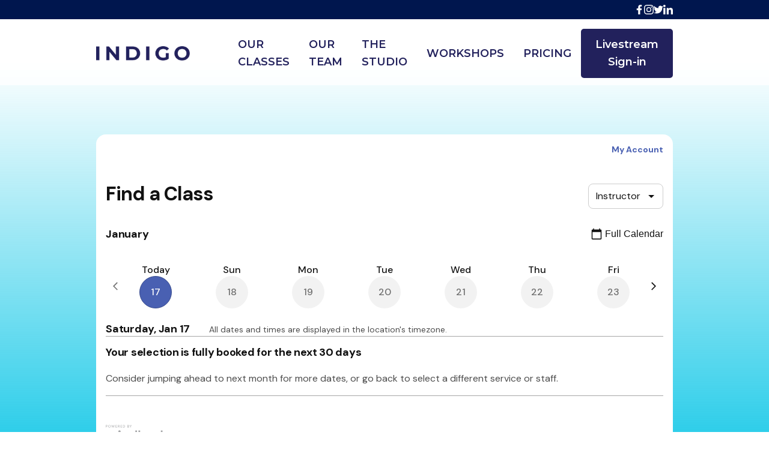

--- FILE ---
content_type: text/html; charset=utf-8
request_url: https://www.indigoyoga.net/test/
body_size: 7017
content:


<!DOCTYPE html>
<html class="no-js" lang="en">
  <head>
     <!-- Google tag (gtag.js) -->
<script async src="https://www.googletagmanager.com/gtag/js?id=AW-824584719"></script>
<script>
  window.dataLayer = window.dataLayer || [];
  function gtag(){dataLayer.push(arguments);}
  gtag('js', new Date());

  gtag('config', 'AW-824584719');
</script>


<!-- Google Tag Manager -->
<script>(function(w,d,s,l,i){w[l]=w[l]||[];w[l].push({'gtm.start':
new Date().getTime(),event:'gtm.js'});var f=d.getElementsByTagName(s)[0],
j=d.createElement(s),dl=l!='dataLayer'?'&l='+l:'';j.async=true;j.src=
'https://www.googletagmanager.com/gtm.js?id='+i+dl;f.parentNode.insertBefore(j,f);
})(window,document,'script','dataLayer','GTM-NDRTHQR5');</script>
<!-- End Google Tag Manager --> 
    <meta charset="utf-8" />
    <meta name="viewport" content="width=device-width, initial-scale=1" />
    <title>Test | </title><link rel="canonical" href="https://www.indigoyoga.net/test/" /><meta property="og:title" content="Test | " /><meta property="og:type" content="website" /><meta property="og:url" content="https://www.indigoyoga.net/test/" /> 
    <link
      rel="stylesheet"
      type="text/css"
      href="https://d39zwath2zo53k.cloudfront.net/public/css/style.min.css"
    />

      

    <link rel="shortcut icon" href="https://d39zwath2zo53k.cloudfront.net/public/images/favicon.ico" />
    <link
      rel="icon"
      type="image/png"
      href="https://d39zwath2zo53k.cloudfront.net/public/images/favicon.png"
    />

    <link rel="preload" href="https://cdn.jsdelivr.net/npm/swiper@8/swiper-bundle.min.css" as="style" onload="this.onload=null;this.rel='stylesheet'"/><noscript><link href="https://cdn.jsdelivr.net/npm/swiper@8/swiper-bundle.min.css" rel="stylesheet"></noscript>
    <script src="https://cdn.jsdelivr.net/npm/swiper@8/swiper-bundle.min.js"></script>

    <link rel="preconnect" href="https://fonts.googleapis.com" />
    <link rel="preconnect" href="https://fonts.gstatic.com" crossorigin />
    <link rel="preload" href="https://fonts.googleapis.com/css2?family=Montserrat:ital,wght@0,300;0,400;0,500;0,600;0,700;1,400&display=swap" as="style" onload="this.onload=null;this.rel='stylesheet'"/><noscript><link href="https://fonts.googleapis.com/css2?family=Montserrat:ital,wght@0,300;0,400;0,500;0,600;0,700;1,400&display=swap" rel="stylesheet"></noscript>

    <link rel="stylesheet" type="text/css" href="https://d39zwath2zo53k.cloudfront.net/public/css/aos.css" />

    <script
      async
      type="text/javascript"
      src="https://d39zwath2zo53k.cloudfront.net/public/js/lazysizes.min.js"
    ></script>
    <script type="text/javascript" src="https://d39zwath2zo53k.cloudfront.net/public/js/aos.js"></script>
    <script>
      /*! modernizr 3.6.0 (Custom Build) | MIT *
       * https://modernizr.com/download/?-webp-setclasses !*/
      !(function (e, A, n) {
        function o(e) {
          var A = u.className,
            n = l._config.classPrefix || "";
          if ((c && (A = A.baseVal), l._config.enableJSClass)) {
            var o = new RegExp("(^|\\s)" + n + "no-js(\\s|$)");
            A = A.replace(o, "$1" + n + "js$2");
          }
          l._config.enableClasses &&
            ((A += " " + n + e.join(" " + n)),
            c ? (u.className.baseVal = A) : (u.className = A));
        }
        function a(e, A) {
          return typeof e === A;
        }
        function t(e, A) {
          if ("object" == typeof e) for (var n in e) f(e, n) && t(n, e[n]);
          else {
            var a = (e = e.toLowerCase()).split("."),
              i = l[a[0]];
            if ((2 == a.length && (i = i[a[1]]), void 0 !== i)) return l;
            (A = "function" == typeof A ? A() : A),
              1 == a.length
                ? (l[a[0]] = A)
                : (!l[a[0]] ||
                    l[a[0]] instanceof Boolean ||
                    (l[a[0]] = new Boolean(l[a[0]])),
                  (l[a[0]][a[1]] = A)),
              o([(A && 0 != A ? "" : "no-") + a.join("-")]),
              l._trigger(e, A);
          }
          return l;
        }
        var i = [],
          s = [],
          r = {
            _version: "3.6.0",
            _config: {
              classPrefix: "",
              enableClasses: !0,
              enableJSClass: !0,
              usePrefixes: !0,
            },
            _q: [],
            on: function (e, A) {
              var n = this;
              setTimeout(function () {
                A(n[e]);
              }, 0);
            },
            addTest: function (e, A, n) {
              s.push({ name: e, fn: A, options: n });
            },
            addAsyncTest: function (e) {
              s.push({ name: null, fn: e });
            },
          },
          l = function () {};
        (l.prototype = r), (l = new l());
        var f,
          u = A.documentElement,
          c = "svg" === u.nodeName.toLowerCase();
        !(function () {
          var e = {}.hasOwnProperty;
          f =
            a(e, "undefined") || a(e.call, "undefined")
              ? function (e, A) {
                  return A in e && a(e.constructor.prototype[A], "undefined");
                }
              : function (A, n) {
                  return e.call(A, n);
                };
        })(),
          (r._l = {}),
          (r.on = function (e, A) {
            this._l[e] || (this._l[e] = []),
              this._l[e].push(A),
              l.hasOwnProperty(e) &&
                setTimeout(function () {
                  l._trigger(e, l[e]);
                }, 0);
          }),
          (r._trigger = function (e, A) {
            if (this._l[e]) {
              var n = this._l[e];
              setTimeout(function () {
                var e;
                for (e = 0; e < n.length; e++) (0, n[e])(A);
              }, 0),
                delete this._l[e];
            }
          }),
          l._q.push(function () {
            r.addTest = t;
          }),
          l.addAsyncTest(function () {
            function e(e, A, n) {
              function o(A) {
                var o = !(!A || "load" !== A.type) && 1 == a.width;
                t(e, "webp" === e && o ? new Boolean(o) : o), n && n(A);
              }
              var a = new Image();
              (a.onerror = o), (a.onload = o), (a.src = A);
            }
            var A = [
                {
                  uri: "[data-uri]",
                  name: "webp",
                },
                {
                  uri: "[data-uri]",
                  name: "webp.alpha",
                },
                {
                  uri: "[data-uri]",
                  name: "webp.animation",
                },
                {
                  uri: "[data-uri]",
                  name: "webp.lossless",
                },
              ],
              n = A.shift();
            e(n.name, n.uri, function (n) {
              if (n && "load" === n.type)
                for (var o = 0; o < A.length; o++) e(A[o].name, A[o].uri);
            });
          }),
          (function () {
            var e, A, n, o, t, r;
            for (var f in s)
              if (s.hasOwnProperty(f)) {
                if (
                  ((e = []),
                  (A = s[f]).name &&
                    (e.push(A.name.toLowerCase()),
                    A.options && A.options.aliases && A.options.aliases.length))
                )
                  for (n = 0; n < A.options.aliases.length; n++)
                    e.push(A.options.aliases[n].toLowerCase());
                for (
                  o = a(A.fn, "function") ? A.fn() : A.fn, t = 0;
                  t < e.length;
                  t++
                )
                  1 === (r = e[t].split(".")).length
                    ? (l[r[0]] = o)
                    : (!l[r[0]] ||
                        l[r[0]] instanceof Boolean ||
                        (l[r[0]] = new Boolean(l[r[0]])),
                      (l[r[0]][r[1]] = o)),
                    i.push((o ? "" : "no-") + r.join("-"));
              }
          })(),
          o(i),
          delete r.addTest,
          delete r.addAsyncTest;
        for (var p = 0; p < l._q.length; p++) l._q[p]();
        e.Modernizr = l;
      })(window, document);
    </script>
  </head>

  <body class="">
      <!-- Google Tag Manager (noscript) -->
<noscript><iframe src="https://www.googletagmanager.com/ns.html?id=GTM-NDRTHQR5"
height="0" width="0" style="display:none;visibility:hidden"></iframe></noscript>
<!-- End Google Tag Manager (noscript) -->  
    <div class="page-content">
    
<nav
        class="fixed z-40 w-full min-h-[5rem] lg:min-h-[5.5rem] transition-all bg-white bg-opacity-75">
        <div class="bg-navy py-2">
            
        <div class="container flex justify-end gap-4">
            
                <a href="https://www.facebook.com/IndigoYogaFW" class="no-underline gap-x-2">
                    <img class="w-4 h-4" src=
                            
                                https://d39zwath2zo53k.cloudfront.net/public/images/facebook-nav.svg
                            
                    >
                </a>
            
                <a href="https://www.instagram.com/indigoyoga" class="no-underline gap-x-2">
                    <img class="w-4 h-4" src=
                            
                                https://d39zwath2zo53k.cloudfront.net/public/images/instagram-nav.svg
                            
                    >
                </a>
            
                <a href="https://twitter.com/indigoyoga?lang=en" class="no-underline gap-x-2">
                    <img class="w-4 h-4" src=
                            
                                https://d39zwath2zo53k.cloudfront.net/public/images/twitter-nav.svg
                            
                    >
                </a>
            
                <a href="https://www.linkedin.com/company/indigo-yoga-studio/" class="no-underline gap-x-2">
                    <img class="w-4 h-4" src=
                            
                                https://d39zwath2zo53k.cloudfront.net/public/images/linkedin-nav.svg
                            
                    >
                </a>
            
        </div>
        </div>
    <div class=" container">
        
        <div class="flex flex-shrink-0 items-center z-40 h-full pb-3 pt-4">
            <a href="/"
               class="transition-all logo w-full w-60 ">
                
                    
                    
                    <picture>
                        <source srcset="https://d39zwath2zo53k.cloudfront.net/public/images/Indigo_logo_header.width-225.format-webp.webp" type="image/webp">
                        <source srcset="https://d39zwath2zo53k.cloudfront.net/public/images/Indigo_logo_header.width-225.png" type="image/png">
                        <img src="https://d39zwath2zo53k.cloudfront.net/public/images/Indigo_logo_header.width-225.png" alt="Indigo Logo"
                             height="35"
                             width="225" class="h-full w-full object-contain">
                    </picture>
                
            </a>
            <ul class="menu flex-1 justify-end pl-16 items-center hidden lg:flex gap-x-3">
                
                    
                        <li class="
              
                        ">
                            
                                
<a  href="/our-classes/"  
        class="mx-4 py-2 block text-18 font-header text-primary font-semibold text-14 hover:text-secondary uppercase  ">
  OUR CLASSES
  
</a>
                            
                            
                                <ul class="dropdown-menu">
                                    
                                        
                                            <li>
                                                
                                                    
<a  href="/our-classes/private-lessons/"   target="_blank" 
        class="px-4 py-2 block text-14 normal-case  ">
  PRIVATE LESSONS
  
</a>
                                                
                                            </li>
                                        
                                    
                                </ul>
                            
                        </li>
                    
                        <li class="
              
                        ">
                            
                                
<a  href="/teachers/"  
        class="mx-4 py-2 block text-18 font-header text-primary font-semibold text-14 hover:text-secondary uppercase  ">
  OUR TEAM
  
</a>
                            
                            
                                <ul class="dropdown-menu">
                                    
                                        
                                            <li>
                                                
                                                    
<a  href="/outreach/"   target="_blank" 
        class="px-4 py-2 block text-14 normal-case  ">
  OUTREACH
  
</a>
                                                
                                            </li>
                                        
                                    
                                </ul>
                            
                        </li>
                    
                        <li class="
              
                        ">
                            
                                
<a  href="/the-studio/"  
        class="mx-4 py-2 block text-18 font-header text-primary font-semibold text-14 hover:text-secondary uppercase  ">
  THE STUDIO
  
</a>
                            
                            
                        </li>
                    
                        <li class="
              
                        ">
                            
                                
<a  href="/programs-and-workshops/"  
        class="mx-4 py-2 block text-18 font-header text-primary font-semibold text-14 hover:text-secondary uppercase  ">
  WORKSHOPS
  
</a>
                            
                            
                        </li>
                    
                        <li class="
              
                        ">
                            
                                
<a  href="/memberships/"  
        class="mx-4 py-2 block text-18 font-header text-primary font-semibold text-14 hover:text-secondary uppercase  ">
  PRICING
  
</a>
                            
                            
                        </li>
                    
                
            <li>

                
                    
                        <a href="https://zoom.us/j/86299361234" class="btn btn-primary-dark">Livestream Sign-in</a>
                    
                
            </li>
            </ul>






























            <div class="flex-1 justify-end flex items-center lg:hidden">
                <i id="mobileNavToggle" class="fas fa-bars p-6 text-24 text-primary cursor-pointer text-black"></i>
            </div>
        </div>
    </div>
</nav>
<div class="fixed min-h-[100vh] top-0 w-full z-30 pointer-events-none">
    <div class="absolute left-0 top-0 h-full w-full nav-transform transition-all duration-500" id="mobileNav">
        <div class="h-full mt-24 relative">
            <ul class="mobile menu items-center flex flex-col pb-4 bg-white pointer-events-auto px-2">
                <li class="w-full !text-18 ">
                    <a href="/" class="px-6 py-5 block text-black-off font-body font-semibold hover:text-black-off ">HOME</a>
                </li>
                
                    
                        <li class="w-full !text-18">
                            
                                
                                    
                                        
<a  href="/our-classes/"  
        class="px-6 py-5 block text-black-off font-body font-semibold hover:text-black-off  has-subnav  ">
  OUR CLASSES
   <img class="mb-1 pl-2 inline" src="https://d39zwath2zo53k.cloudfront.net/public/images/angle-right-gray.svg" alt="Has sub menu"> 
</a>
                                    
                                
                            

                            
                                <div class="absolute left-0 top-0 h-full w-full bg-white pt-4 subnav transition-all duration-200">
                                    <a href="javascript:void(0);"
                                       class="back text-black py-2 px-6 block normal-case subnav-back">
                                        <img class="mb-0.5 pr-2 inline" src="https://d39zwath2zo53k.cloudfront.net/public/images/angle-left-gray.svg"
                                             alt="Back to main menu">
                                        Back
                                    </a>

                                    
                                        <a 
                                            href="/our-classes/"  class="py-4 px-6 block">
                                            <div class="flex justify-between">
                                                <span class="text-black">OUR CLASSES</span>
                                                <span class="text-black-off">View</span>
                                            </div>
                                        </a>
                                    
                                    <div class="px-6 py-2">
                                        <hr class="text-[#C4C1BE]">
                                    </div>
                                    <ul>
                                        
                                            <li>
                                                
                                                    
<a  href="/our-classes/private-lessons/"   target="_blank" 
        class="px-6 py-3 block text-black text-18 font-normal  ">
  PRIVATE LESSONS
  
</a>
                                                
                                            </li>
                                        
                                        
                                        
                                            <li class="px-6 mt-4">
                                                
                                                    
<a  href="/memberships/"  
        class="last-button text-black text-18 font-normal  ">
  PRICING
  
</a>
                                                
                                            </li>
                                        
                                    </ul>
                                </div>
                            
                        </li>
                    
                        <li class="w-full !text-18">
                            
                                
                                    
                                        
<a  href="/teachers/"  
        class="px-6 py-5 block text-black-off font-body font-semibold hover:text-black-off  has-subnav  ">
  OUR TEAM
   <img class="mb-1 pl-2 inline" src="https://d39zwath2zo53k.cloudfront.net/public/images/angle-right-gray.svg" alt="Has sub menu"> 
</a>
                                    
                                
                            

                            
                                <div class="absolute left-0 top-0 h-full w-full bg-white pt-4 subnav transition-all duration-200">
                                    <a href="javascript:void(0);"
                                       class="back text-black py-2 px-6 block normal-case subnav-back">
                                        <img class="mb-0.5 pr-2 inline" src="https://d39zwath2zo53k.cloudfront.net/public/images/angle-left-gray.svg"
                                             alt="Back to main menu">
                                        Back
                                    </a>

                                    
                                        <a 
                                            href="/teachers/"  class="py-4 px-6 block">
                                            <div class="flex justify-between">
                                                <span class="text-black">OUR TEAM</span>
                                                <span class="text-black-off">View</span>
                                            </div>
                                        </a>
                                    
                                    <div class="px-6 py-2">
                                        <hr class="text-[#C4C1BE]">
                                    </div>
                                    <ul>
                                        
                                            <li>
                                                
                                                    
<a  href="/outreach/"   target="_blank" 
        class="px-6 py-3 block text-black text-18 font-normal  ">
  OUTREACH
  
</a>
                                                
                                            </li>
                                        
                                        
                                        
                                            <li class="px-6 mt-4">
                                                
                                                    
<a  href="/memberships/"  
        class="last-button text-black text-18 font-normal  ">
  PRICING
  
</a>
                                                
                                            </li>
                                        
                                    </ul>
                                </div>
                            
                        </li>
                    
                        <li class="w-full !text-18">
                            
                                
                                    
<a  href="/the-studio/"  
        class="px-6 py-5 block text-black-off font-body font-semibold hover:text-black-off  ">
  THE STUDIO
  
</a>
                                
                            

                            
                        </li>
                    
                        <li class="w-full !text-18">
                            
                                
                                    
<a  href="/programs-and-workshops/"  
        class="px-6 py-5 block text-black-off font-body font-semibold hover:text-black-off  ">
  WORKSHOPS
  
</a>
                                
                            

                            
                        </li>
                    
                        <li class="w-full !text-18">
                            
                                
                                    
<a  href="/memberships/"  
        class="px-6 py-5 block text-black-off font-body font-semibold hover:text-black-off  ">
  PRICING
  
</a>
                                
                            

                            
                        </li>
                    
                    <li class="w-full !text-18 mt-4">
                        
                            
                                <a href="https://zoom.us/j/86299361234" class="btn btn-primary-dark">Livestream Sign-in</a>
                            
                        
                    </li>
                
                <p class="mb-0 pb-0 absolute bottom-[24vh] font-semibold font-body">Find Us On</p>
                <div class="px-3 absolute bottom-[20vh]">
                    
                    <div class="flex-row flex gap-x-4">
                        
                            <a href="https://www.facebook.com/IndigoYogaFW" class="no-underline w-[24px]">
                                <img src=
                                             
                                                 https://d39zwath2zo53k.cloudfront.net/public/images/facebook.svg
                                             
                                >
                            </a>
                        
                            <a href="https://www.instagram.com/indigoyoga" class="no-underline w-[24px]">
                                <img src=
                                             
                                                 https://d39zwath2zo53k.cloudfront.net/public/images/instagram.svg
                                             
                                >
                            </a>
                        
                            <a href="https://twitter.com/indigoyoga?lang=en" class="no-underline w-[24px]">
                                <img src=
                                             
                                                 https://d39zwath2zo53k.cloudfront.net/public/images/twitter.svg
                                             
                                >
                            </a>
                        
                            <a href="https://www.linkedin.com/company/indigo-yoga-studio/" class="no-underline w-[24px]">
                                <img src=
                                             
                                                 https://d39zwath2zo53k.cloudfront.net/public/images/linkedin.svg
                                             
                                >
                            </a>
                        
                    </div>
                </div>
            </ul>
        </div>
    </div>
</div>
<script>
    function checkIos() {
        return (
            ['iPad Simulator', 'iPhone Simulator', 'iPod Simulator', 'iPad', 'iPhone', 'iPod'].includes(
                navigator.platform
            ) ||
            (navigator.userAgent.includes('Mac') && 'ontouchend' in document)
        );
    }

    //if(checkIos()) {
    //  document.body.classList.add('ios');
    // }

    let mobileNav = document.getElementById('mobileNav');
    let mobileNavToggle = document.getElementById('mobileNavToggle');
    const nav = document.querySelector('nav');

    let open = false;
    let scrollDistance = 0;
    mobileNavToggle.addEventListener('click', function () {

        if (open) {
            scrollDistance = window.pageYOffset;
        }

        document.body.classList.toggle("noscroll");
        mobileNav.classList.toggle("nav-transform");
        mobileNavToggle.classList.toggle('fa-bars');
        mobileNavToggle.classList.toggle('fa-times');
        mobileNavToggle.classList.toggle('text-button');
        mobileNavToggle.classList.toggle('text-secondary');
        mobileNav.querySelector('.subnav-transform').classList.remove('subnav-transform');
    });


    function setNavTransparent() {
        nav.classList.remove('scrolled');
    }

    function setNavWhite() {
        nav.classList.add('scrolled');
    }

    function navScroll() {
        if (window.scrollY > 1) {
            setNavWhite();
        } else {
            setNavTransparent();
        }
    }

    window.addEventListener('scroll', navScroll);

    document.querySelectorAll('a[href*="/#"]').forEach(function (item) {
        item.addEventListener('click', function (e) {
            if (location.pathname.replace(/^\//, '') == this.pathname.replace(/^\//, '') && location.hostname == this.hostname) {
                e.preventDefault();
                const href = this.getAttribute("href");
                const offsetTop = document.querySelector(href.replace('\/', '')).offsetTop;
                scroll({
                    top: offsetTop - 150,
                    behavior: "smooth"
                });
            }
        });
    });

    document.querySelectorAll('#mobileNav a[href*="/#"], a[href^="#"]').forEach(function (item) {
        item.addEventListener('click', function (e) {
            document.body.classList.toggle("noscroll");
            mobileNav.classList.toggle("nav-transform");
            mobileNav.querySelector('.subnav-transform').classList.remove('subnav-transform');
        });
    });

    document.querySelectorAll('#mobileNav a.has-subnav').forEach(function (item) {
        let subnav = item.nextElementSibling;
        item.addEventListener('click', function (e) {
            e.preventDefault();
            subnav.classList.toggle("subnav-transform");
        });
        subnav.querySelector('a.subnav-back').addEventListener('click', function (e) {
            e.preventDefault();
            subnav.classList.toggle("subnav-transform");
        });
    });
</script>
    <main class="pt-[6.5rem] lg:pt-[6rem]">
    
        
            

<section
    class="page-block relative overflow-hidden 
  form
  multi-column-block
  
 block-0"
    
    style="
">
  
  <div class="container">
    <div class="flex flex-col lg:grid grid-cols-12 gap-x-12 cols">
      <div class="col-span-8">
        
        
      </div>
    </div>
  </div>
  <div class="container mt-8">
    <!-- Mindbody Schedules widget begin -->
<div class="mindbody-widget" data-widget-type="Schedules" data-widget-id="cc53744c1b"></div>
<script async src="https://brandedweb.mindbodyonline.com/embed/widget.js"></script>
<!-- Mindbody Schedules widget end -->
  </div>

</section>

        
    
    

<section
    class="page-block relative overflow-hidden 
    footer-block
 block-"
    
    style="
    padding-bottom: 0px;
">
  
    
    
    
    
    
    
    
    <div class="w-full h-[5px] bg-primary"></div>
    <div class="flex flex-row">
        <div class="h-[10px] bg-purple-dark w-[20%]"></div>
        <div class="h-[10px] bg-purple w-[20%]"></div>
        <div class="h-[10px] bg-pink w-[20%]"></div>
        <div class="h-[10px] bg-secondary-light w-[20%]"></div>
        <div class="h-[10px] bg-aqua w-[20%]"></div>
    </div>
    <div class=" bg-white">
        
            <div class="container lg:pb-12 pb-0 pt-12">
                <div class="flex md:flex-row flex-col justify-between md:text-left text-center md:items-start items-center gap-y-6">
                    <div class="flex flex-col md:items-start items-center">
                        <div class="w-60 ">
                            <div class="">
                                
                                
                                <picture>
                                    <source srcset="https://d39zwath2zo53k.cloudfront.net/public/images/Indigo_logo_footer.height-200.format-webp.webp" type="image/webp">
                                    <source srcset="https://d39zwath2zo53k.cloudfront.net/public/images/Indigo_logo_footer.height-200.png" type="image/png">
                                    <img src="https://d39zwath2zo53k.cloudfront.net/public/images/Indigo_logo_footer.height-200.png" alt="Indigo Logo"
                                         class="h-full w-full max-w-full center-footer-logo object-contain "
                                         height="84"
                                         width="539">
                                </picture>
                            </div>
                        </div>
                        <div>
                            
                            <div class="flex-row flex md:justify-start justify-center mt-7 -ml-1 mb-6 lg:mb-0">
                                
                                    <a href="https://www.facebook.com/IndigoYogaFW" class="no-underline w-[40px] gap-x-2 pr-4">
                                        <img class="w-[25px] h-[25px]" src=
                                                
                                                    https://d39zwath2zo53k.cloudfront.net/public/images/facebook.svg
                                                
                                        >
                                    </a>
                                
                                    <a href="https://www.instagram.com/indigoyoga" class="no-underline w-[40px] gap-x-2 pr-4">
                                        <img class="w-[25px] h-[25px]" src=
                                                
                                                    https://d39zwath2zo53k.cloudfront.net/public/images/instagram.svg
                                                
                                        >
                                    </a>
                                
                                    <a href="https://twitter.com/indigoyoga?lang=en" class="no-underline w-[40px] gap-x-2 pr-4">
                                        <img class="w-[25px] h-[25px]" src=
                                                
                                                    https://d39zwath2zo53k.cloudfront.net/public/images/twitter.svg
                                                
                                        >
                                    </a>
                                
                                    <a href="https://www.linkedin.com/company/indigo-yoga-studio/" class="no-underline w-[40px] gap-x-2 pr-4">
                                        <img class="w-[25px] h-[25px]" src=
                                                
                                                    https://d39zwath2zo53k.cloudfront.net/public/images/linkedin.svg
                                                
                                        >
                                    </a>
                                
                            </div>
                            
                                <p class="text-secondary font-body lg:mb-6 mb-4">
                                    817.735.9642
                                </p>
                            
                            <div class="font-body font-normal text-secondary text-base">
                                <p class="lg:mb-6 mb-4">
                                    5111 Pershing Ave. | Fort Worth, TX 76107
                                </p>
                            </div>
                            
                                <a class="!text-secondary" href="/contact-us/">Cancellation
                                    Request</a>
                            
                        </div>
                    </div>
                    <div class="">
                        
                        
                            <li class="list-none no-underline mb-3">
                                
                                    
                                        
<a  
        class="!text-primary !no-underline !hover:no-underline !hover:primary !font-semibold !text-18 pb-2    ">
  CLASSES
  
</a>
                                    
                                    <ul class="no-format list-none">
                                    
                                        <li class="list-none">
                                            
                                                
<a  href="/our-classes/"  
        class="block !text-secondary !mb-0 hover:underline text-base !font-normal pb-2  ">
  Our Classes
  
</a>
                                            
                                        </li>
                                    
                                        <li class="list-none">
                                            
                                                
<a  href="/class-schedule/"  
        class="block !text-secondary !mb-0 hover:underline text-base !font-normal pb-2  ">
  Class Schedule
  
</a>
                                            
                                        </li>
                                    
                                        <li class="list-none">
                                            
                                                
<a  href="https://zoom.us/j/86299361234"   target="_blank" 
        class="block !text-secondary !mb-0 hover:underline text-base !font-normal pb-2  ">
  Livestream Studio
  
</a>
                                            
                                        </li>
                                    
                                    </ul>
                                
                            </li>
                        
                            <li class="list-none no-underline mb-3">
                                
                                    
                                        
<a  
        class="!text-primary !no-underline !hover:no-underline !hover:primary !font-semibold !text-18 pb-2    ">
  MEMBERSHIPS
  
</a>
                                    
                                    <ul class="no-format list-none">
                                    
                                        <li class="list-none">
                                            
                                                
<a  href="/memberships/"  
        class="block !text-secondary !mb-0 hover:underline text-base !font-normal pb-2  ">
  Join Now
  
</a>
                                            
                                        </li>
                                    
                                        <li class="list-none">
                                            
                                                
<a  href="/free-class-sign-up/"  
        class="block !text-secondary !mb-0 hover:underline text-base !font-normal pb-2  ">
  First Time Free Registration
  
</a>
                                            
                                        </li>
                                    
                                    </ul>
                                
                            </li>
                        
                    </div>
                    <div class="">
                        
                        
                            <li class="list-none no-underline">
                                
                                    
                                        
<a  
        class="!text-primary !no-underline !hover:no-underline !hover:primary !font-semibold !text-18 pb-2    ">
  STUDIO
  
</a>
                                    
                                    
                                        <li class="list-none">
                                            
                                                
<a  href="https://indigoyoga.perkville.com/earning/"   target="_blank" 
        class="block !text-secondary !mb-0 hover:underline text-base !font-normal pb-2  ">
  Rewards
  
</a>
                                            
                                        </li>
                                    
                                        <li class="list-none">
                                            
                                                
<a  href="/locations/"   target="_blank" 
        class="block !text-secondary !mb-0 hover:underline text-base !font-normal pb-2  ">
  Location
  
</a>
                                            
                                        </li>
                                    
                                        <li class="list-none">
                                            
                                                
<a  href="/blog/"  
        class="block !text-secondary !mb-0 hover:underline text-base !font-normal pb-2  ">
  Blog
  
</a>
                                            
                                        </li>
                                    
                                        <li class="list-none">
                                            
                                                
<a  href="/newsletters/"  
        class="block !text-secondary !mb-0 hover:underline text-base !font-normal pb-2  ">
  Newsletters
  
</a>
                                            
                                        </li>
                                    
                                        <li class="list-none">
                                            
                                                
<a  href="/contact-us/"   target="_blank" 
        class="block !text-secondary !mb-0 hover:underline text-base !font-normal pb-2  ">
  Contact Us
  
</a>
                                            
                                        </li>
                                    
                                        <li class="list-none">
                                            
                                                
<a  href="/flow-into-fall/"  
        class="block !text-secondary !mb-0 hover:underline text-base !font-normal pb-2  ">
  Flow Into Fall
  
</a>
                                            
                                        </li>
                                    
                                        <li class="list-none">
                                            
                                                
<a  href="/privacy-policy/"   target="_blank" 
        class="block !text-secondary !mb-0 hover:underline text-base !font-normal pb-2  ">
  Privacy Policy
  
</a>
                                            
                                        </li>
                                    
                                
                            </li>
                        
                    </div>
                    <div class="mb-4">
                        <ul class="no-format">
                            
                            
                        </ul>
                    </div>
                    
                    
                    
                    
                    
                    
                    
                    
                    
                    
                    
                    
                    
                    
                    
                    
                    
                    
                    
                    
                </div>
            </div>
        
    </div>
    
        <p class="text-14 text-black-off font-body font-normal py-4 w-full bg-[#e8e8ed] mb-0 text-center">
            &copy; 2026 Indigo. All Rights Reserved.
        </p>
    
    </div>
    <script>
        document.querySelectorAll('a[href^="#"]').forEach(function (item) {
            item.addEventListener('click', function (e) {
                e.preventDefault();
                const href = this.getAttribute("href");
                const offsetTop = document.querySelector(href.replace('\/', '')).offsetTop;
                scroll({
                    top: offsetTop - 150,
                    behavior: "smooth"
                });
            });
        });
    </script>

</section>

    </main>
</div>

    
    <script>
      AOS.init();
    </script>
      

    <script
      src="https://maps.googleapis.com/maps/api/js?key=AIzaSyD0wxGW_pE3sEI-jex_9dmPokhOVCLuJNY&callback=initMap&libraries=&v=weekly"
      async
    ></script>
  <script defer src="https://static.cloudflareinsights.com/beacon.min.js/vcd15cbe7772f49c399c6a5babf22c1241717689176015" integrity="sha512-ZpsOmlRQV6y907TI0dKBHq9Md29nnaEIPlkf84rnaERnq6zvWvPUqr2ft8M1aS28oN72PdrCzSjY4U6VaAw1EQ==" data-cf-beacon='{"version":"2024.11.0","token":"3b85a61a529241858d3302e3c6b24cdf","r":1,"server_timing":{"name":{"cfCacheStatus":true,"cfEdge":true,"cfExtPri":true,"cfL4":true,"cfOrigin":true,"cfSpeedBrain":true},"location_startswith":null}}' crossorigin="anonymous"></script>
</body>
</html>


--- FILE ---
content_type: text/html; charset=utf-8
request_url: https://brandedweb-next.mindbodyonline.com/components/widgets/schedules/view/cc53744c1b/schedule
body_size: 37279
content:
<!DOCTYPE html><html lang="en"><head><meta charSet="utf-8"/><meta name="viewport" content="width=device-width, initial-scale=1"/><link rel="stylesheet" href="/components/_next/static/css/21bfe67f0d6c0b00.css" data-precedence="next"/><link rel="preload" as="script" fetchPriority="low" href="/components/_next/static/chunks/webpack-d77474575876d921.js"/><script src="/components/_next/static/chunks/fe8dab56-78cab5b5096a9daa.js" async=""></script><script src="/components/_next/static/chunks/5095-6201a6980f670a40.js" async=""></script><script src="/components/_next/static/chunks/main-app-8cdc253a9460cdf5.js" async=""></script><script src="/components/_next/static/chunks/3144-ae91c164dbbdec37.js" async=""></script><script src="/components/_next/static/chunks/8771-6471c837fd5e4197.js" async=""></script><script src="/components/_next/static/chunks/2064-4960318ed711b482.js" async=""></script><script src="/components/_next/static/chunks/app/%5Blocale%5D/widgets/schedules/%5Bpreview%5D/%5BwidgetId%5D/loading-030e240605300776.js" async=""></script><script src="/components/_next/static/chunks/app/%5Blocale%5D/layout-80ad6db0c5a06ff4.js" async=""></script><script src="/components/_next/static/chunks/256599a7-fc0502bae8cb2b13.js" async=""></script><script src="/components/_next/static/chunks/6984-132fba0efd53dc4b.js" async=""></script><script src="/components/_next/static/chunks/4390-861cad7e4034a392.js" async=""></script><script src="/components/_next/static/chunks/3483-a85e2cee68a391eb.js" async=""></script><script src="/components/_next/static/chunks/4762-d7410ddee75dcea4.js" async=""></script><script src="/components/_next/static/chunks/4660-5b0d90403cd99a7f.js" async=""></script><script src="/components/_next/static/chunks/7503-867454e6441323af.js" async=""></script><script src="/components/_next/static/chunks/7268-e690eb32c2bd6cfe.js" async=""></script><script src="/components/_next/static/chunks/7948-644df4c29ed04bd5.js" async=""></script><script src="/components/_next/static/chunks/7774-59e88fba4a16f9e2.js" async=""></script><script src="/components/_next/static/chunks/8894-be3e983bbe5ddf75.js" async=""></script><script src="/components/_next/static/chunks/6706-cea8551be00640b6.js" async=""></script><script src="/components/_next/static/chunks/3621-06529f24a4ae2f03.js" async=""></script><script src="/components/_next/static/chunks/99-592f0b26e7c988da.js" async=""></script><script src="/components/_next/static/chunks/app/%5Blocale%5D/error-3120316b85ec3a16.js" async=""></script><script src="/components/_next/static/chunks/app/%5Blocale%5D/widgets/schedules/%5Bpreview%5D/%5BwidgetId%5D/layout-b7f93eeb8c4b3de8.js" async=""></script><script src="/components/_next/static/chunks/app/%5Blocale%5D/widgets/schedules/%5Bpreview%5D/%5BwidgetId%5D/error-3d20127ab41f4f67.js" async=""></script><link rel="preload" href="//sd.mindbodyonline.com/mndbdy/vice_loader/c5a5ef2b-3e73-4fcf-8fcb-0c23d418b5f5/d868ead8-8cf9-429c-b9c4-27f632645ec8" as="script"/><link rel="preload" href="/components/iframeResizer.contentWindow.min.js" as="script"/><title>Schedules</title><link rel="icon" href="/components/favicon.ico" type="image/x-icon" sizes="32x32"/><meta name="next-size-adjust"/><script src="/components/_next/static/chunks/polyfills-42372ed130431b0a.js" noModule=""></script></head><body class="__className_4aa13b"><script>(self.__next_s=self.__next_s||[]).push(["/components/iframeResizer.contentWindow.min.js",{}])</script><script src="/components/_next/static/chunks/webpack-d77474575876d921.js" async=""></script><script>(self.__next_f=self.__next_f||[]).push([0]);self.__next_f.push([2,null])</script><script>self.__next_f.push([1,"1:HL[\"/components/_next/static/media/13971731025ec697-s.p.woff2\",\"font\",{\"crossOrigin\":\"\",\"type\":\"font/woff2\"}]\n2:HL[\"/components/_next/static/css/21bfe67f0d6c0b00.css\",\"style\"]\n"])</script><script>self.__next_f.push([1,"3:I[97317,[],\"\"]\n6:I[44803,[],\"\"]\na:I[24008,[],\"\"]\nc:I[43072,[\"3144\",\"static/chunks/3144-ae91c164dbbdec37.js\",\"8771\",\"static/chunks/8771-6471c837fd5e4197.js\",\"2064\",\"static/chunks/2064-4960318ed711b482.js\",\"4636\",\"static/chunks/app/%5Blocale%5D/widgets/schedules/%5Bpreview%5D/%5BwidgetId%5D/loading-030e240605300776.js\"],\"default\"]\nf:I[42960,[],\"\"]\n7:[\"locale\",\"en\",\"d\"]\n8:[\"preview\",\"view\",\"d\"]\n9:[\"widgetId\",\"cc53744c1b\",\"d\"]\n10:[]\n"])</script><script>self.__next_f.push([1,"0:[\"$\",\"$L3\",null,{\"buildId\":\"4QcsaCPpKAeNMvZ3tJAvc\",\"assetPrefix\":\"/components\",\"urlParts\":[\"\",\"widgets\",\"schedules\",\"view\",\"cc53744c1b\",\"schedule\"],\"initialTree\":[\"\",{\"children\":[[\"locale\",\"en\",\"d\"],{\"children\":[\"widgets\",{\"children\":[\"schedules\",{\"children\":[[\"preview\",\"view\",\"d\"],{\"children\":[[\"widgetId\",\"cc53744c1b\",\"d\"],{\"children\":[\"schedule\",{\"children\":[\"__PAGE__\",{}]}]}]}]}]}]},\"$undefined\",\"$undefined\",true]}],\"initialSeedData\":[\"\",{\"children\":[[\"locale\",\"en\",\"d\"],{\"children\":[\"widgets\",{\"children\":[\"schedules\",{\"children\":[[\"preview\",\"view\",\"d\"],{\"children\":[[\"widgetId\",\"cc53744c1b\",\"d\"],{\"children\":[\"schedule\",{\"children\":[\"__PAGE__\",{},[[\"$L4\",\"$L5\",null],null],null]},[null,[\"$\",\"$L6\",null,{\"parallelRouterKey\":\"children\",\"segmentPath\":[\"children\",\"$7\",\"children\",\"widgets\",\"children\",\"schedules\",\"children\",\"$8\",\"children\",\"$9\",\"children\",\"schedule\",\"children\"],\"error\":\"$undefined\",\"errorStyles\":\"$undefined\",\"errorScripts\":\"$undefined\",\"template\":[\"$\",\"$La\",null,{}],\"templateStyles\":\"$undefined\",\"templateScripts\":\"$undefined\",\"notFound\":\"$undefined\",\"notFoundStyles\":\"$undefined\"}]],null]},[[null,\"$Lb\"],null],[[\"$\",\"$Lc\",null,{}],[],[]]]},[null,[\"$\",\"$L6\",null,{\"parallelRouterKey\":\"children\",\"segmentPath\":[\"children\",\"$7\",\"children\",\"widgets\",\"children\",\"schedules\",\"children\",\"$8\",\"children\"],\"error\":\"$undefined\",\"errorStyles\":\"$undefined\",\"errorScripts\":\"$undefined\",\"template\":[\"$\",\"$La\",null,{}],\"templateStyles\":\"$undefined\",\"templateScripts\":\"$undefined\",\"notFound\":\"$undefined\",\"notFoundStyles\":\"$undefined\"}]],null]},[null,[\"$\",\"$L6\",null,{\"parallelRouterKey\":\"children\",\"segmentPath\":[\"children\",\"$7\",\"children\",\"widgets\",\"children\",\"schedules\",\"children\"],\"error\":\"$undefined\",\"errorStyles\":\"$undefined\",\"errorScripts\":\"$undefined\",\"template\":[\"$\",\"$La\",null,{}],\"templateStyles\":\"$undefined\",\"templateScripts\":\"$undefined\",\"notFound\":\"$undefined\",\"notFoundStyles\":\"$undefined\"}]],null]},[null,[\"$\",\"$L6\",null,{\"parallelRouterKey\":\"children\",\"segmentPath\":[\"children\",\"$7\",\"children\",\"widgets\",\"children\"],\"error\":\"$undefined\",\"errorStyles\":\"$undefined\",\"errorScripts\":\"$undefined\",\"template\":[\"$\",\"$La\",null,{}],\"templateStyles\":\"$undefined\",\"templateScripts\":\"$undefined\",\"notFound\":\"$undefined\",\"notFoundStyles\":\"$undefined\"}]],null]},[[[[\"$\",\"link\",\"0\",{\"rel\":\"stylesheet\",\"href\":\"/components/_next/static/css/21bfe67f0d6c0b00.css\",\"precedence\":\"next\",\"crossOrigin\":\"$undefined\"}]],\"$Ld\"],null],null]},[null,[\"$\",\"$L6\",null,{\"parallelRouterKey\":\"children\",\"segmentPath\":[\"children\"],\"error\":\"$undefined\",\"errorStyles\":\"$undefined\",\"errorScripts\":\"$undefined\",\"template\":[\"$\",\"$La\",null,{}],\"templateStyles\":\"$undefined\",\"templateScripts\":\"$undefined\",\"notFound\":[[\"$\",\"title\",null,{\"children\":\"404: This page could not be found.\"}],[\"$\",\"div\",null,{\"style\":{\"fontFamily\":\"system-ui,\\\"Segoe UI\\\",Roboto,Helvetica,Arial,sans-serif,\\\"Apple Color Emoji\\\",\\\"Segoe UI Emoji\\\"\",\"height\":\"100vh\",\"textAlign\":\"center\",\"display\":\"flex\",\"flexDirection\":\"column\",\"alignItems\":\"center\",\"justifyContent\":\"center\"},\"children\":[\"$\",\"div\",null,{\"children\":[[\"$\",\"style\",null,{\"dangerouslySetInnerHTML\":{\"__html\":\"body{color:#000;background:#fff;margin:0}.next-error-h1{border-right:1px solid rgba(0,0,0,.3)}@media (prefers-color-scheme:dark){body{color:#fff;background:#000}.next-error-h1{border-right:1px solid rgba(255,255,255,.3)}}\"}}],[\"$\",\"h1\",null,{\"className\":\"next-error-h1\",\"style\":{\"display\":\"inline-block\",\"margin\":\"0 20px 0 0\",\"padding\":\"0 23px 0 0\",\"fontSize\":24,\"fontWeight\":500,\"verticalAlign\":\"top\",\"lineHeight\":\"49px\"},\"children\":\"404\"}],[\"$\",\"div\",null,{\"style\":{\"display\":\"inline-block\"},\"children\":[\"$\",\"h2\",null,{\"style\":{\"fontSize\":14,\"fontWeight\":400,\"lineHeight\":\"49px\",\"margin\":0},\"children\":\"This page could not be found.\"}]}]]}]}]],\"notFoundStyles\":[]}]],null],\"couldBeIntercepted\":false,\"initialHead\":[null,\"$Le\"],\"globalErrorComponent\":\"$f\",\"missingSlots\":\"$W10\"}]\n"])</script><script>self.__next_f.push([1,"11:I[53509,[\"3144\",\"static/chunks/3144-ae91c164dbbdec37.js\",\"1203\",\"static/chunks/app/%5Blocale%5D/layout-80ad6db0c5a06ff4.js\"],\"\"]\n13:I[24363,[\"3144\",\"static/chunks/3144-ae91c164dbbdec37.js\",\"1203\",\"static/chunks/app/%5Blocale%5D/layout-80ad6db0c5a06ff4.js\"],\"default\"]\n12:Tf608,"])</script><script>self.__next_f.push([1,"window.NREUM||(NREUM={});NREUM.info = {\"agent\":\"\",\"beacon\":\"bam.nr-data.net\",\"errorBeacon\":\"bam.nr-data.net\",\"licenseKey\":\"NRBR-864e5d2e4809de36383\",\"applicationID\":\"1683833872\",\"agentToken\":null,\"applicationTime\":38.50495,\"transactionName\":\"Z11VbURWW0dRAkNYWV4XYFxUcUdVXQRAXkRbbUVQGXlQTEQLRB5xdWwYFm1bWldRDVJsGUdRU15TQ0YbQwJfVFJFVFJKGWxFRlUXXlRBbRdsTl9TUlFEKFNsGUNbX1xSQllR\",\"queueTime\":0,\"ttGuid\":\"f4317b92aca6674c\"}; (window.NREUM||(NREUM={})).init={privacy:{cookies_enabled:true},ajax:{deny_list:[\"bam.nr-data.net\"]},feature_flags:[\"soft_nav\"],distributed_tracing:{enabled:true}};(window.NREUM||(NREUM={})).loader_config={agentID:\"1835037202\",accountID:\"2118449\",trustKey:\"84467\",xpid:\"VgcGWVJXARABUllRDwIEXlMD\",licenseKey:\"NRBR-864e5d2e4809de36383\",applicationID:\"1683833872\",browserID:\"1835037202\"};;/*! For license information please see nr-loader-spa-1.308.0.min.js.LICENSE.txt */\n(()=\u003e{var e,t,r={384:(e,t,r)=\u003e{\"use strict\";r.d(t,{NT:()=\u003ea,US:()=\u003eu,Zm:()=\u003eo,bQ:()=\u003ed,dV:()=\u003ec,pV:()=\u003el});var n=r(6154),i=r(1863),s=r(1910);const a={beacon:\"bam.nr-data.net\",errorBeacon:\"bam.nr-data.net\"};function o(){return n.gm.NREUM||(n.gm.NREUM={}),void 0===n.gm.newrelic\u0026\u0026(n.gm.newrelic=n.gm.NREUM),n.gm.NREUM}function c(){let e=o();return e.o||(e.o={ST:n.gm.setTimeout,SI:n.gm.setImmediate||n.gm.setInterval,CT:n.gm.clearTimeout,XHR:n.gm.XMLHttpRequest,REQ:n.gm.Request,EV:n.gm.Event,PR:n.gm.Promise,MO:n.gm.MutationObserver,FETCH:n.gm.fetch,WS:n.gm.WebSocket},(0,s.i)(...Object.values(e.o))),e}function d(e,t){let r=o();r.initializedAgents??={},t.initializedAt={ms:(0,i.t)(),date:new Date},r.initializedAgents[e]=t}function u(e,t){o()[e]=t}function l(){return function(){let e=o();const t=e.info||{};e.info={beacon:a.beacon,errorBeacon:a.errorBeacon,...t}}(),function(){let e=o();const t=e.init||{};e.init={...t}}(),c(),function(){let e=o();const t=e.loader_config||{};e.loader_config={...t}}(),o()}},782:(e,t,r)=\u003e{\"use strict\";r.d(t,{T:()=\u003en});const n=r(860).K7.pageViewTiming},860:(e,t,r)=\u003e{\"use strict\";r.d(t,{$J:()=\u003eu,K7:()=\u003ec,P3:()=\u003ed,XX:()=\u003ei,Yy:()=\u003eo,df:()=\u003es,qY:()=\u003en,v4:()=\u003ea});const n=\"events\",i=\"jserrors\",s=\"browser/blobs\",a=\"rum\",o=\"browser/logs\",c={ajax:\"ajax\",genericEvents:\"generic_events\",jserrors:i,logging:\"logging\",metrics:\"metrics\",pageAction:\"page_action\",pageViewEvent:\"page_view_event\",pageViewTiming:\"page_view_timing\",sessionReplay:\"session_replay\",sessionTrace:\"session_trace\",softNav:\"soft_navigations\",spa:\"spa\"},d={[c.pageViewEvent]:1,[c.pageViewTiming]:2,[c.metrics]:3,[c.jserrors]:4,[c.spa]:5,[c.ajax]:6,[c.sessionTrace]:7,[c.softNav]:8,[c.sessionReplay]:9,[c.logging]:10,[c.genericEvents]:11},u={[c.pageViewEvent]:a,[c.pageViewTiming]:n,[c.ajax]:n,[c.spa]:n,[c.softNav]:n,[c.metrics]:i,[c.jserrors]:i,[c.sessionTrace]:s,[c.sessionReplay]:s,[c.logging]:o,[c.genericEvents]:\"ins\"}},944:(e,t,r)=\u003e{\"use strict\";r.d(t,{R:()=\u003ei});var n=r(3241);function i(e,t){\"function\"==typeof console.debug\u0026\u0026(console.debug(\"New Relic Warning: https://github.com/newrelic/newrelic-browser-agent/blob/main/docs/warning-codes.md#\".concat(e),t),(0,n.W)({agentIdentifier:null,drained:null,type:\"data\",name:\"warn\",feature:\"warn\",data:{code:e,secondary:t}}))}},993:(e,t,r)=\u003e{\"use strict\";r.d(t,{A$:()=\u003es,ET:()=\u003ea,TZ:()=\u003eo,p_:()=\u003ei});var n=r(860);const i={ERROR:\"ERROR\",WARN:\"WARN\",INFO:\"INFO\",DEBUG:\"DEBUG\",TRACE:\"TRACE\"},s={OFF:0,ERROR:1,WARN:2,INFO:3,DEBUG:4,TRACE:5},a=\"log\",o=n.K7.logging},1541:(e,t,r)=\u003e{\"use strict\";r.d(t,{U:()=\u003ei,f:()=\u003en});const n={MFE:\"MFE\",BA:\"BA\"};function i(e,t){if(2!==t?.harvestEndpointVersion)return{};const r=t.agentRef.runtime.appMetadata.agents[0].entityGuid;return e?{\"source.id\":e.id,\"source.name\":e.name,\"source.type\":e.type,\"parent.id\":e.parent?.id||r,\"parent.type\":e.parent?.type||n.BA}:{\"entity.guid\":r,appId:t.agentRef.info.applicationID}}},1687:(e,t,r)=\u003e{\"use strict\";r.d(t,{Ak:()=\u003ed,Ze:()=\u003eh,x3:()=\u003eu});var n=r(3241),i=r(7836),s=r(3606),a=r(860),o=r(2646);const c={};function d(e,t){const r={staged:!1,priority:a.P3[t]||0};l(e),c[e].get(t)||c[e].set(t,r)}function u(e,t){e\u0026\u0026c[e]\u0026\u0026(c[e].get(t)\u0026\u0026c[e].delete(t),p(e,t,!1),c[e].size\u0026\u0026f(e))}function l(e){if(!e)throw new Error(\"agentIdentifier required\");c[e]||(c[e]=new Map)}function h(e=\"\",t=\"feature\",r=!1){if(l(e),!e||!c[e].get(t)||r)return p(e,t);c[e].get(t).staged=!0,f(e)}function f(e){const t=Array.from(c[e]);t.every(([e,t])=\u003et.staged)\u0026\u0026(t.sort((e,t)=\u003ee[1].priority-t[1].priority),t.forEach(([t])=\u003e{c[e].delete(t),p(e,t)}))}function p(e,t,r=!0){const a=e?i.ee.get(e):i.ee,c=s.i.handlers;if(!a.aborted\u0026\u0026a.backlog\u0026\u0026c){if((0,n.W)({agentIdentifier:e,type:\"lifecycle\",name:\"drain\",feature:t}),r){const e=a.backlog[t],r=c[t];if(r){for(let t=0;e\u0026\u0026t\u003ce.length;++t)g(e[t],r);Object.entries(r).forEach(([e,t])=\u003e{Object.values(t||{}).forEach(t=\u003e{t[0]?.on\u0026\u0026t[0]?.context()instanceof o.y\u0026\u0026t[0].on(e,t[1])})})}}a.isolatedBacklog||delete c[t],a.backlog[t]=null,a.emit(\"drain-\"+t,[])}}function g(e,t){var r=e[1];Object.values(t[r]||{}).forEach(t=\u003e{var r=e[0];if(t[0]===r){var n=t[1],i=e[3],s=e[2];n.apply(i,s)}})}},1738:(e,t,r)=\u003e{\"use strict\";r.d(t,{U:()=\u003ef,Y:()=\u003eh});var n=r(3241),i=r(9908),s=r(1863),a=r(944),o=r(5701),c=r(3969),d=r(8362),u=r(860),l=r(4261);function h(e,t,r,s){const h=s||r;!h||h[e]\u0026\u0026h[e]!==d.d.prototype[e]||(h[e]=function(){(0,i.p)(c.xV,[\"API/\"+e+\"/called\"],void 0,u.K7.metrics,r.ee),(0,n.W)({agentIdentifier:r.agentIdentifier,drained:!!o.B?.[r.agentIdentifier],type:\"data\",name:\"api\",feature:l.Pl+e,data:{}});try{return t.apply(this,arguments)}catch(e){(0,a.R)(23,e)}})}function f(e,t,r,n,a){const o=e.info;null===r?delete o.jsAttributes[t]:o.jsAttributes[t]=r,(a||null===r)\u0026\u0026(0,i.p)(l.Pl+n,[(0,s.t)(),t,r],void 0,\"session\",e.ee)}},1741:(e,t,r)=\u003e{\"use strict\";r.d(t,{W:()=\u003es});var n=r(944),i=r(4261);class s{#e(e,...t){if(this[e]!==s.prototype[e])return this[e](...t);(0,n.R)(35,e)}addPageAction(e,t){return this.#e(i.hG,e,t)}register(e){return this.#e(i.eY,e)}recordCustomEvent(e,t){return this.#e(i.fF,e,t)}setPageViewName(e,t){return this.#e(i.Fw,e,t)}setCustomAttribute(e,t,r){return this.#e(i.cD,e,t,r)}noticeError(e,t){return this.#e(i.o5,e,t)}setUserId(e,t=!1){return this.#e(i.Dl,e,t)}setApplicationVersion(e){return this.#e(i.nb,e)}setErrorHandler(e){return this.#e(i.bt,e)}addRelease(e,t){return this.#e(i.k6,e,t)}log(e,t){return this.#e(i.$9,e,t)}start(){return this.#e(i.d3)}finished(e){return this.#e(i.BL,e)}recordReplay(){return this.#e(i.CH)}pauseReplay(){return this.#e(i.Tb)}addToTrace(e){return this.#e(i.U2,e)}setCurrentRouteName(e){return this.#e(i.PA,e)}interaction(e){return this.#e(i.dT,e)}wrapLogger(e,t,r){return this.#e(i.Wb,e,t,r)}measure(e,t){return this.#e(i.V1,e,t)}consent(e){return this.#e(i.Pv,e)}}},1863:(e,t,r)=\u003e{\"use strict\";function n(){return Math.floor(performance.now())}r.d(t,{t:()=\u003en})},1910:(e,t,r)=\u003e{\"use strict\";r.d(t,{i:()=\u003es});var n=r(944);const i=new Map;function s(...e){return e.every(e=\u003e{if(i.has(e))return i.get(e);const t=\"function\"==typeof e?e.toString():\"\",r=t.includes(\"[native code]\"),s=t.includes(\"nrWrapper\");return r||s||(0,n.R)(64,e?.name||t),i.set(e,r),r})}},2555:(e,t,r)=\u003e{\"use strict\";r.d(t,{D:()=\u003eo,f:()=\u003ea});var n=r(384),i=r(8122);const s={beacon:n.NT.beacon,errorBeacon:n.NT.errorBeacon,licenseKey:void 0,applicationID:void 0,sa:void 0,queueTime:void 0,applicationTime:void 0,ttGuid:void 0,user:void 0,account:void 0,product:void 0,extra:void 0,jsAttributes:{},userAttributes:void 0,atts:void 0,transactionName:void 0,tNamePlain:void 0};function a(e){try{return!!e.licenseKey\u0026\u0026!!e.errorBeacon\u0026\u0026!!e.applicationID}catch(e){return!1}}const o=e=\u003e(0,i.a)(e,s)},2614:(e,t,r)=\u003e{\"use strict\";r.d(t,{BB:()=\u003ea,H3:()=\u003en,g:()=\u003ed,iL:()=\u003ec,tS:()=\u003eo,uh:()=\u003ei,wk:()=\u003es});const n=\"NRBA\",i=\"SESSION\",s=144e5,a=18e5,o={STARTED:\"session-started\",PAUSE:\"session-pause\",RESET:\"session-reset\",RESUME:\"session-resume\",UPDATE:\"session-update\"},c={SAME_TAB:\"same-tab\",CROSS_TAB:\"cross-tab\"},d={OFF:0,FULL:1,ERROR:2}},2646:(e,t,r)=\u003e{\"use strict\";r.d(t,{y:()=\u003en});class n{constructor(e){this.contextId=e}}},2843:(e,t,r)=\u003e{\"use strict\";r.d(t,{G:()=\u003es,u:()=\u003ei});var n=r(3878);function i(e,t=!1,r,i){(0,n.DD)(\"visibilitychange\",function(){if(t)return void(\"hidden\"===document.visibilityState\u0026\u0026e());e(document.visibilityState)},r,i)}function s(e,t,r){(0,n.sp)(\"pagehide\",e,t,r)}},3241:(e,t,r)=\u003e{\"use strict\";r.d(t,{W:()=\u003es});var n=r(6154);const i=\"newrelic\";function s(e={}){try{n.gm.dispatchEvent(new CustomEvent(i,{detail:e}))}catch(e){}}},3304:(e,t,r)=\u003e{\"use strict\";r.d(t,{A:()=\u003es});var n=r(7836);const i=()=\u003e{const e=new WeakSet;return(t,r)=\u003e{if(\"object\"==typeof r\u0026\u0026null!==r){if(e.has(r))return;e.add(r)}return r}};function s(e){try{return JSON.stringify(e,i())??\"\"}catch(e){try{n.ee.emit(\"internal-error\",[e])}catch(e){}return\"\"}}},3333:(e,t,r)=\u003e{\"use strict\";r.d(t,{$v:()=\u003eu,TZ:()=\u003en,Xh:()=\u003ec,Zp:()=\u003ei,kd:()=\u003ed,mq:()=\u003eo,nf:()=\u003ea,qN:()=\u003es});const n=r(860).K7.genericEvents,i=[\"auxclick\",\"click\",\"copy\",\"keydown\",\"paste\",\"scrollend\"],s=[\"focus\",\"blur\"],a=4,o=1e3,c=2e3,d=[\"PageAction\",\"UserAction\",\"BrowserPerformance\"],u={RESOURCES:\"experimental.resources\",REGISTER:\"register\"}},3434:(e,t,r)=\u003e{\"use strict\";r.d(t,{Jt:()=\u003es,YM:()=\u003ed});var n=r(7836),i=r(5607);const s=\"nr@original:\".concat(i.W),a=50;var o=Object.prototype.hasOwnProperty,c=!1;function d(e,t){return e||(e=n.ee),r.inPlace=function(e,t,n,i,s){n||(n=\"\");const a=\"-\"===n.charAt(0);for(let o=0;o\u003ct.length;o++){const c=t[o],d=e[c];l(d)||(e[c]=r(d,a?c+n:n,i,c,s))}},r.flag=s,r;function r(t,r,n,c,d){return l(t)?t:(r||(r=\"\"),nrWrapper[s]=t,function(e,t,r){if(Object.defineProperty\u0026\u0026Object.keys)try{return Object.keys(e).forEach(function(r){Object.defineProperty(t,r,{get:function(){return e[r]},set:function(t){return e[r]=t,t}})}),t}catch(e){u([e],r)}for(var n in e)o.call(e,n)\u0026\u0026(t[n]=e[n])}(t,nrWrapper,e),nrWrapper);function nrWrapper(){var s,o,l,h;let f;try{o=this,s=[...arguments],l=\"function\"==typeof n?n(s,o):n||{}}catch(t){u([t,\"\",[s,o,c],l],e)}i(r+\"start\",[s,o,c],l,d);const p=performance.now();let g;try{return h=t.apply(o,s),g=performance.now(),h}catch(e){throw g=performance.now(),i(r+\"err\",[s,o,e],l,d),f=e,f}finally{const e=g-p,t={start:p,end:g,duration:e,isLongTask:e\u003e=a,methodName:c,thrownError:f};t.isLongTask\u0026\u0026i(\"long-task\",[t,o],l,d),i(r+\"end\",[s,o,h],l,d)}}}function i(r,n,i,s){if(!c||t){var a=c;c=!0;try{e.emit(r,n,i,t,s)}catch(t){u([t,r,n,i],e)}c=a}}}function u(e,t){t||(t=n.ee);try{t.emit(\"internal-error\",e)}catch(e){}}function l(e){return!(e\u0026\u0026\"function\"==typeof e\u0026\u0026e.apply\u0026\u0026!e[s])}},3606:(e,t,r)=\u003e{\"use strict\";r.d(t,{i:()=\u003es});var n=r(9908);s.on=a;var i=s.handlers={};function s(e,t,r,s){a(s||n.d,i,e,t,r)}function a(e,t,r,i,s){s||(s=\"feature\"),e||(e=n.d);var a=t[s]=t[s]||{};(a[r]=a[r]||[]).push([e,i])}},3738:(e,t,r)=\u003e{\"use strict\";r.d(t,{He:()=\u003ei,Kp:()=\u003eo,Lc:()=\u003ed,Rz:()=\u003eu,TZ:()=\u003en,bD:()=\u003es,d3:()=\u003ea,jx:()=\u003el,sl:()=\u003eh,uP:()=\u003ec});const n=r(860).K7.sessionTrace,i=\"bstResource\",s=\"resource\",a=\"-start\",o=\"-end\",c=\"fn\"+a,d=\"fn\"+o,u=\"pushState\",l=1e3,h=3e4},3785:(e,t,r)=\u003e{\"use strict\";r.d(t,{R:()=\u003ec,b:()=\u003ed});var n=r(9908),i=r(1863),s=r(860),a=r(3969),o=r(993);function c(e,t,r={},c=o.p_.INFO,d=!0,u,l=(0,i.t)()){(0,n.p)(a.xV,[\"API/logging/\".concat(c.toLowerCase(),\"/called\")],void 0,s.K7.metrics,e),(0,n.p)(o.ET,[l,t,r,c,d,u],void 0,s.K7.logging,e)}function d(e){return\"string\"==typeof e\u0026\u0026Object.values(o.p_).some(t=\u003et===e.toUpperCase().trim())}},3878:(e,t,r)=\u003e{\"use strict\";function n(e,t){return{capture:e,passive:!1,signal:t}}function i(e,t,r=!1,i){window.addEventListener(e,t,n(r,i))}function s(e,t,r=!1,i){document.addEventListener(e,t,n(r,i))}r.d(t,{DD:()=\u003es,jT:()=\u003en,sp:()=\u003ei})},3962:(e,t,r)=\u003e{\"use strict\";r.d(t,{AM:()=\u003ea,O2:()=\u003el,OV:()=\u003es,Qu:()=\u003eh,TZ:()=\u003ec,ih:()=\u003ef,pP:()=\u003eo,t1:()=\u003eu,tC:()=\u003ei,wD:()=\u003ed});var n=r(860);const i=[\"click\",\"keydown\",\"submit\"],s=\"popstate\",a=\"api\",o=\"initialPageLoad\",c=n.K7.softNav,d=5e3,u=500,l={INITIAL_PAGE_LOAD:\"\",ROUTE_CHANGE:1,UNSPECIFIED:2},h={INTERACTION:1,AJAX:2,CUSTOM_END:3,CUSTOM_TRACER:4},f={IP:\"in progress\",PF:\"pending finish\",FIN:\"finished\",CAN:\"cancelled\"}},3969:(e,t,r)=\u003e{\"use strict\";r.d(t,{TZ:()=\u003en,XG:()=\u003eo,rs:()=\u003ei,xV:()=\u003ea,z_:()=\u003es});const n=r(860).K7.metrics,i=\"sm\",s=\"cm\",a=\"storeSupportabilityMetrics\",o=\"storeEventMetrics\"},4234:(e,t,r)=\u003e{\"use strict\";r.d(t,{W:()=\u003es});var n=r(7836),i=r(1687);class s{constructor(e,t){this.agentIdentifier=e,this.ee=n.ee.get(e),this.featureName=t,this.blocked=!1}deregisterDrain(){(0,i.x3)(this.agentIdentifier,this.featureName)}}},4261:(e,t,r)=\u003e{\"use strict\";r.d(t,{$9:()=\u003eu,BL:()=\u003ec,CH:()=\u003ep,Dl:()=\u003eR,Fw:()=\u003ew,PA:()=\u003ev,Pl:()=\u003en,Pv:()=\u003eA,Tb:()=\u003eh,U2:()=\u003ea,V1:()=\u003eE,Wb:()=\u003eT,bt:()=\u003ey,cD:()=\u003eb,d3:()=\u003ex,dT:()=\u003ed,eY:()=\u003eg,fF:()=\u003ef,hG:()=\u003es,hw:()=\u003ei,k6:()=\u003eo,nb:()=\u003em,o5:()=\u003el});const n=\"api-\",i=n+\"ixn-\",s=\"addPageAction\",a=\"addToTrace\",o=\"addRelease\",c=\"finished\",d=\"interaction\",u=\"log\",l=\"noticeError\",h=\"pauseReplay\",f=\"recordCustomEvent\",p=\"recordReplay\",g=\"register\",m=\"setApplicationVersion\",v=\"setCurrentRouteName\",b=\"setCustomAttribute\",y=\"setErrorHandler\",w=\"setPageViewName\",R=\"setUserId\",x=\"start\",T=\"wrapLogger\",E=\"measure\",A=\"consent\"},5205:(e,t,r)=\u003e{\"use strict\";r.d(t,{j:()=\u003eS});var n=r(384),i=r(1741);var s=r(2555),a=r(3333);const o=e=\u003e{if(!e||\"string\"!=typeof e)return!1;try{document.createDocumentFragment().querySelector(e)}catch{return!1}return!0};var c=r(2614),d=r(944),u=r(8122);const l=\"[data-nr-mask]\",h=e=\u003e(0,u.a)(e,(()=\u003e{const e={feature_flags:[],experimental:{allow_registered_children:!1,resources:!1},mask_selector:\"*\",block_selector:\"[data-nr-block]\",mask_input_options:{color:!1,date:!1,\"datetime-local\":!1,email:!1,month:!1,number:!1,range:!1,search:!1,tel:!1,text:!1,time:!1,url:!1,week:!1,textarea:!1,select:!1,password:!0}};return{ajax:{deny_list:void 0,block_internal:!0,enabled:!0,autoStart:!0},api:{get allow_registered_children(){return e.feature_flags.includes(a.$v.REGISTER)||e.experimental.allow_registered_children},set allow_registered_children(t){e.experimental.allow_registered_children=t},duplicate_registered_data:!1},browser_consent_mode:{enabled:!1},distributed_tracing:{enabled:void 0,exclude_newrelic_header:void 0,cors_use_newrelic_header:void 0,cors_use_tracecontext_headers:void 0,allowed_origins:void 0},get feature_flags(){return e.feature_flags},set feature_flags(t){e.feature_flags=t},generic_events:{enabled:!0,autoStart:!0},harvest:{interval:30},jserrors:{enabled:!0,autoStart:!0},logging:{enabled:!0,autoStart:!0},metrics:{enabled:!0,autoStart:!0},obfuscate:void 0,page_action:{enabled:!0},page_view_event:{enabled:!0,autoStart:!0},page_view_timing:{enabled:!0,autoStart:!0},performance:{capture_marks:!1,capture_measures:!1,capture_detail:!0,resources:{get enabled(){return e.feature_flags.includes(a.$v.RESOURCES)||e.experimental.resources},set enabled(t){e.experimental.resources=t},asset_types:[],first_party_domains:[],ignore_newrelic:!0}},privacy:{cookies_enabled:!0},proxy:{assets:void 0,beacon:void 0},session:{expiresMs:c.wk,inactiveMs:c.BB},session_replay:{autoStart:!0,enabled:!1,preload:!1,sampling_rate:10,error_sampling_rate:100,collect_fonts:!1,inline_images:!1,fix_stylesheets:!0,mask_all_inputs:!0,get mask_text_selector(){return e.mask_selector},set mask_text_selector(t){o(t)?e.mask_selector=\"\".concat(t,\",\").concat(l):\"\"===t||null===t?e.mask_selector=l:(0,d.R)(5,t)},get block_class(){return\"nr-block\"},get ignore_class(){return\"nr-ignore\"},get mask_text_class(){return\"nr-mask\"},get block_selector(){return e.block_selector},set block_selector(t){o(t)?e.block_selector+=\",\".concat(t):\"\"!==t\u0026\u0026(0,d.R)(6,t)},get mask_input_options(){return e.mask_input_options},set mask_input_options(t){t\u0026\u0026\"object\"==typeof t?e.mask_input_options={...t,password:!0}:(0,d.R)(7,t)}},session_trace:{enabled:!0,autoStart:!0},soft_navigations:{enabled:!0,autoStart:!0},spa:{enabled:!0,autoStart:!0},ssl:void 0,user_actions:{enabled:!0,elementAttributes:[\"id\",\"className\",\"tagName\",\"type\"]}}})());var f=r(6154),p=r(9324);let g=0;const m={buildEnv:p.F3,distMethod:p.Xs,version:p.xv,originTime:f.WN},v={consented:!1},b={appMetadata:{},get consented(){return this.session?.state?.consent||v.consented},set consented(e){v.consented=e},customTransaction:void 0,denyList:void 0,disabled:!1,harvester:void 0,isolatedBacklog:!1,isRecording:!1,loaderType:void 0,maxBytes:3e4,obfuscator:void 0,onerror:void 0,ptid:void 0,releaseIds:{},session:void 0,timeKeeper:void 0,registeredEntities:[],jsAttributesMetadata:{bytes:0},get harvestCount(){return++g}},y=e=\u003e{const t=(0,u.a)(e,b),r=Object.keys(m).reduce((e,t)=\u003e(e[t]={value:m[t],writable:!1,configurable:!0,enumerable:!0},e),{});return Object.defineProperties(t,r)};var w=r(5701);const R=e=\u003e{const t=e.startsWith(\"http\");e+=\"/\",r.p=t?e:\"https://\"+e};var x=r(7836),T=r(3241);const E={accountID:void 0,trustKey:void 0,agentID:void 0,licenseKey:void 0,applicationID:void 0,xpid:void 0},A=e=\u003e(0,u.a)(e,E),_=new Set;function S(e,t={},r,a){let{init:o,info:c,loader_config:d,runtime:u={},exposed:l=!0}=t;if(!c){const e=(0,n.pV)();o=e.init,c=e.info,d=e.loader_config}e.init=h(o||{}),e.loader_config=A(d||{}),c.jsAttributes??={},f.bv\u0026\u0026(c.jsAttributes.isWorker=!0),e.info=(0,s.D)(c);const p=e.init,g=[c.beacon,c.errorBeacon];_.has(e.agentIdentifier)||(p.proxy.assets\u0026\u0026(R(p.proxy.assets),g.push(p.proxy.assets)),p.proxy.beacon\u0026\u0026g.push(p.proxy.beacon),e.beacons=[...g],function(e){const t=(0,n.pV)();Object.getOwnPropertyNames(i.W.prototype).forEach(r=\u003e{const n=i.W.prototype[r];if(\"function\"!=typeof n||\"constructor\"===n)return;let s=t[r];e[r]\u0026\u0026!1!==e.exposed\u0026\u0026\"micro-agent\"!==e.runtime?.loaderType\u0026\u0026(t[r]=(...t)=\u003e{const n=e[r](...t);return s?s(...t):n})})}(e),(0,n.US)(\"activatedFeatures\",w.B)),u.denyList=[...p.ajax.deny_list||[],...p.ajax.block_internal?g:[]],u.ptid=e.agentIdentifier,u.loaderType=r,e.runtime=y(u),_.has(e.agentIdentifier)||(e.ee=x.ee.get(e.agentIdentifier),e.exposed=l,(0,T.W)({agentIdentifier:e.agentIdentifier,drained:!!w.B?.[e.agentIdentifier],type:\"lifecycle\",name:\"initialize\",feature:void 0,data:e.config})),_.add(e.agentIdentifier)}},5270:(e,t,r)=\u003e{\"use strict\";r.d(t,{Aw:()=\u003ea,SR:()=\u003es,rF:()=\u003eo});var n=r(384),i=r(7767);function s(e){return!!(0,n.dV)().o.MO\u0026\u0026(0,i.V)(e)\u0026\u0026!0===e?.session_trace.enabled}function a(e){return!0===e?.session_replay.preload\u0026\u0026s(e)}function o(e,t){try{if(\"string\"==typeof t?.type){if(\"password\"===t.type.toLowerCase())return\"*\".repeat(e?.length||0);if(void 0!==t?.dataset?.nrUnmask||t?.classList?.contains(\"nr-unmask\"))return e}}catch(e){}return\"string\"==typeof e?e.replace(/[\\S]/g,\"*\"):\"*\".repeat(e?.length||0)}},5289:(e,t,r)=\u003e{\"use strict\";r.d(t,{GG:()=\u003ea,Qr:()=\u003ec,sB:()=\u003eo});var n=r(3878),i=r(6389);function s(){return\"undefined\"==typeof document||\"complete\"===document.readyState}function a(e,t){if(s())return e();const r=(0,i.J)(e),a=setInterval(()=\u003e{s()\u0026\u0026(clearInterval(a),r())},500);(0,n.sp)(\"load\",r,t)}function o(e){if(s())return e();(0,n.DD)(\"DOMContentLoaded\",e)}function c(e){if(s())return e();(0,n.sp)(\"popstate\",e)}},5607:(e,t,r)=\u003e{\"use strict\";r.d(t,{W:()=\u003en});const n=(0,r(9566).bz)()},5701:(e,t,r)=\u003e{\"use strict\";r.d(t,{B:()=\u003es,t:()=\u003ea});var n=r(3241);const i=new Set,s={};function a(e,t){const r=t.agentIdentifier;s[r]??={},e\u0026\u0026\"object\"==typeof e\u0026\u0026(i.has(r)||(t.ee.emit(\"rumresp\",[e]),s[r]=e,i.add(r),(0,n.W)({agentIdentifier:r,loaded:!0,drained:!0,type:\"lifecycle\",name:\"load\",feature:void 0,data:e})))}},6154:(e,t,r)=\u003e{\"use strict\";r.d(t,{OF:()=\u003ed,RI:()=\u003ei,WN:()=\u003eh,bv:()=\u003es,eN:()=\u003ef,gm:()=\u003ea,lR:()=\u003el,m:()=\u003ec,mw:()=\u003eo,sb:()=\u003eu});var n=r(1863);const i=\"undefined\"!=typeof window\u0026\u0026!!window.document,s=\"undefined\"!=typeof WorkerGlobalScope\u0026\u0026(\"undefined\"!=typeof self\u0026\u0026self instanceof WorkerGlobalScope\u0026\u0026self.navigator instanceof WorkerNavigator||\"undefined\"!=typeof globalThis\u0026\u0026globalThis instanceof WorkerGlobalScope\u0026\u0026globalThis.navigator instanceof WorkerNavigator),a=i?window:\"undefined\"!=typeof WorkerGlobalScope\u0026\u0026(\"undefined\"!=typeof self\u0026\u0026self instanceof WorkerGlobalScope\u0026\u0026self||\"undefined\"!=typeof globalThis\u0026\u0026globalThis instanceof WorkerGlobalScope\u0026\u0026globalThis),o=Boolean(\"hidden\"===a?.document?.visibilityState),c=\"\"+a?.location,d=/iPad|iPhone|iPod/.test(a.navigator?.userAgent),u=d\u0026\u0026\"undefined\"==typeof SharedWorker,l=(()=\u003e{const e=a.navigator?.userAgent?.match(/Firefox[/\\s](\\d+\\.\\d+)/);return Array.isArray(e)\u0026\u0026e.length\u003e=2?+e[1]:0})(),h=Date.now()-(0,n.t)(),f=()=\u003e\"undefined\"!=typeof PerformanceNavigationTiming\u0026\u0026a?.performance?.getEntriesByType(\"navigation\")?.[0]?.responseStart},6344:(e,t,r)=\u003e{\"use strict\";r.d(t,{BB:()=\u003eu,Qb:()=\u003el,TZ:()=\u003ei,Ug:()=\u003ea,Vh:()=\u003es,_s:()=\u003eo,bc:()=\u003ed,yP:()=\u003ec});var n=r(2614);const i=r(860).K7.sessionReplay,s=\"errorDuringReplay\",a=.12,o={DomContentLoaded:0,Load:1,FullSnapshot:2,IncrementalSnapshot:3,Meta:4,Custom:5},c={[n.g.ERROR]:15e3,[n.g.FULL]:3e5,[n.g.OFF]:0},d={RESET:{message:\"Session was reset\",sm:\"Reset\"},IMPORT:{message:\"Recorder failed to import\",sm:\"Import\"},TOO_MANY:{message:\"429: Too Many Requests\",sm:\"Too-Many\"},TOO_BIG:{message:\"Payload was too large\",sm:\"Too-Big\"},CROSS_TAB:{message:\"Session Entity was set to OFF on another tab\",sm:\"Cross-Tab\"},ENTITLEMENTS:{message:\"Session Replay is not allowed and will not be started\",sm:\"Entitlement\"}},u=5e3,l={API:\"api\",RESUME:\"resume\",SWITCH_TO_FULL:\"switchToFull\",INITIALIZE:\"initialize\",PRELOAD:\"preload\"}},6389:(e,t,r)=\u003e{\"use strict\";function n(e,t=500,r={}){const n=r?.leading||!1;let i;return(...r)=\u003e{n\u0026\u0026void 0===i\u0026\u0026(e.apply(this,r),i=setTimeout(()=\u003e{i=clearTimeout(i)},t)),n||(clearTimeout(i),i=setTimeout(()=\u003e{e.apply(this,r)},t))}}function i(e){let t=!1;return(...r)=\u003e{t||(t=!0,e.apply(this,r))}}r.d(t,{J:()=\u003ei,s:()=\u003en})},6630:(e,t,r)=\u003e{\"use strict\";r.d(t,{T:()=\u003en});const n=r(860).K7.pageViewEvent},6774:(e,t,r)=\u003e{\"use strict\";r.d(t,{T:()=\u003en});const n=r(860).K7.jserrors},7295:(e,t,r)=\u003e{\"use strict\";r.d(t,{Xv:()=\u003ea,gX:()=\u003ei,iW:()=\u003es});var n=[];function i(e){if(!e||s(e))return!1;if(0===n.length)return!0;if(\"*\"===n[0].hostname)return!1;for(var t=0;t\u003cn.length;t++){var r=n[t];if(r.hostname.test(e.hostname)\u0026\u0026r.pathname.test(e.pathname))return!1}return!0}function s(e){return void 0===e.hostname}function a(e){if(n=[],e\u0026\u0026e.length)for(var t=0;t\u003ce.length;t++){let r=e[t];if(!r)continue;if(\"*\"===r)return void(n=[{hostname:\"*\"}]);0===r.indexOf(\"http://\")?r=r.substring(7):0===r.indexOf(\"https://\")\u0026\u0026(r=r.substring(8));const i=r.indexOf(\"/\");let s,a;i\u003e0?(s=r.substring(0,i),a=r.substring(i)):(s=r,a=\"*\");let[c]=s.split(\":\");n.push({hostname:o(c),pathname:o(a,!0)})}}function o(e,t=!1){const r=e.replace(/[.+?^${}()|[\\]\\\\]/g,e=\u003e\"\\\\\"+e).replace(/\\*/g,\".*?\");return new RegExp((t?\"^\":\"\")+r+\"$\")}},7485:(e,t,r)=\u003e{\"use strict\";r.d(t,{D:()=\u003ei});var n=r(6154);function i(e){if(0===(e||\"\").indexOf(\"data:\"))return{protocol:\"data\"};try{const t=new URL(e,location.href),r={port:t.port,hostname:t.hostname,pathname:t.pathname,search:t.search,protocol:t.protocol.slice(0,t.protocol.indexOf(\":\")),sameOrigin:t.protocol===n.gm?.location?.protocol\u0026\u0026t.host===n.gm?.location?.host};return r.port\u0026\u0026\"\"!==r.port||(\"http:\"===t.protocol\u0026\u0026(r.port=\"80\"),\"https:\"===t.protocol\u0026\u0026(r.port=\"443\")),r.pathname\u0026\u0026\"\"!==r.pathname?r.pathname.startsWith(\"/\")||(r.pathname=\"/\".concat(r.pathname)):r.pathname=\"/\",r}catch(e){return{}}}},7699:(e,t,r)=\u003e{\"use strict\";r.d(t,{It:()=\u003es,KC:()=\u003eo,No:()=\u003ei,qh:()=\u003ea});var n=r(860);const i=16e3,s=1e6,a=\"SESSION_ERROR\",o={[n.K7.logging]:!0,[n.K7.genericEvents]:!1,[n.K7.jserrors]:!1,[n.K7.ajax]:!1}},7767:(e,t,r)=\u003e{\"use strict\";r.d(t,{V:()=\u003ei});var n=r(6154);const i=e=\u003en.RI\u0026\u0026!0===e?.privacy.cookies_enabled},7836:(e,t,r)=\u003e{\"use strict\";r.d(t,{P:()=\u003eo,ee:()=\u003ec});var n=r(384),i=r(8990),s=r(2646),a=r(5607);const o=\"nr@context:\".concat(a.W),c=function e(t,r){var n={},a={},u={},l=!1;try{l=16===r.length\u0026\u0026d.initializedAgents?.[r]?.runtime.isolatedBacklog}catch(e){}var h={on:p,addEventListener:p,removeEventListener:function(e,t){var r=n[e];if(!r)return;for(var i=0;i\u003cr.length;i++)r[i]===t\u0026\u0026r.splice(i,1)},emit:function(e,r,n,i,s){!1!==s\u0026\u0026(s=!0);if(c.aborted\u0026\u0026!i)return;t\u0026\u0026s\u0026\u0026t.emit(e,r,n);var o=f(n);g(e).forEach(e=\u003e{e.apply(o,r)});var d=v()[a[e]];d\u0026\u0026d.push([h,e,r,o]);return o},get:m,listeners:g,context:f,buffer:function(e,t){const r=v();if(t=t||\"feature\",h.aborted)return;Object.entries(e||{}).forEach(([e,n])=\u003e{a[n]=t,t in r||(r[t]=[])})},abort:function(){h._aborted=!0,Object.keys(h.backlog).forEach(e=\u003e{delete h.backlog[e]})},isBuffering:function(e){return!!v()[a[e]]},debugId:r,backlog:l?{}:t\u0026\u0026\"object\"==typeof t.backlog?t.backlog:{},isolatedBacklog:l};return Object.defineProperty(h,\"aborted\",{get:()=\u003e{let e=h._aborted||!1;return e||(t\u0026\u0026(e=t.aborted),e)}}),h;function f(e){return e\u0026\u0026e instanceof s.y?e:e?(0,i.I)(e,o,()=\u003enew s.y(o)):new s.y(o)}function p(e,t){n[e]=g(e).concat(t)}function g(e){return n[e]||[]}function m(t){return u[t]=u[t]||e(h,t)}function v(){return h.backlog}}(void 0,\"globalEE\"),d=(0,n.Zm)();d.ee||(d.ee=c)},8122:(e,t,r)=\u003e{\"use strict\";r.d(t,{a:()=\u003ei});var n=r(944);function i(e,t){try{if(!e||\"object\"!=typeof e)return(0,n.R)(3);if(!t||\"object\"!=typeof t)return(0,n.R)(4);const r=Object.create(Object.getPrototypeOf(t),Object.getOwnPropertyDescriptors(t)),s=0===Object.keys(r).length?e:r;for(let a in s)if(void 0!==e[a])try{if(null===e[a]){r[a]=null;continue}Array.isArray(e[a])\u0026\u0026Array.isArray(t[a])?r[a]=Array.from(new Set([...e[a],...t[a]])):\"object\"==typeof e[a]\u0026\u0026\"object\"==typeof t[a]?r[a]=i(e[a],t[a]):r[a]=e[a]}catch(e){r[a]||(0,n.R)(1,e)}return r}catch(e){(0,n.R)(2,e)}}},8139:(e,t,r)=\u003e{\"use strict\";r.d(t,{u:()=\u003eh});var n=r(7836),i=r(3434),s=r(8990),a=r(6154);const o={},c=a.gm.XMLHttpRequest,d=\"addEventListener\",u=\"removeEventListener\",l=\"nr@wrapped:\".concat(n.P);function h(e){var t=function(e){return(e||n.ee).get(\"events\")}(e);if(o[t.debugId]++)return t;o[t.debugId]=1;var r=(0,i.YM)(t,!0);function h(e){r.inPlace(e,[d,u],\"-\",p)}function p(e,t){return e[1]}return\"getPrototypeOf\"in Object\u0026\u0026(a.RI\u0026\u0026f(document,h),c\u0026\u0026f(c.prototype,h),f(a.gm,h)),t.on(d+\"-start\",function(e,t){var n=e[1];if(null!==n\u0026\u0026(\"function\"==typeof n||\"object\"==typeof n)\u0026\u0026\"newrelic\"!==e[0]){var i=(0,s.I)(n,l,function(){var e={object:function(){if(\"function\"!=typeof n.handleEvent)return;return n.handleEvent.apply(n,arguments)},function:n}[typeof n];return e?r(e,\"fn-\",null,e.name||\"anonymous\"):n});this.wrapped=e[1]=i}}),t.on(u+\"-start\",function(e){e[1]=this.wrapped||e[1]}),t}function f(e,t,...r){let n=e;for(;\"object\"==typeof n\u0026\u0026!Object.prototype.hasOwnProperty.call(n,d);)n=Object.getPrototypeOf(n);n\u0026\u0026t(n,...r)}},8362:(e,t,r)=\u003e{\"use strict\";r.d(t,{d:()=\u003es});var n=r(9566),i=r(1741);class s extends i.W{agentIdentifier=(0,n.LA)(16)}},8374:(e,t,r)=\u003e{r.nc=(()=\u003e{try{return document?.currentScript?.nonce}catch(e){}return\"\"})()},8990:(e,t,r)=\u003e{\"use strict\";r.d(t,{I:()=\u003ei});var n=Object.prototype.hasOwnProperty;function i(e,t,r){if(n.call(e,t))return e[t];var i=r();if(Object.defineProperty\u0026\u0026Object.keys)try{return Object.defineProperty(e,t,{value:i,writable:!0,enumerable:!1}),i}catch(e){}return e[t]=i,i}},9119:(e,t,r)=\u003e{\"use strict\";r.d(t,{L:()=\u003es});var n=/([^?#]*)[^#]*(#[^?]*|$).*/,i=/([^?#]*)().*/;function s(e,t){return e?e.replace(t?n:i,\"$1$2\"):e}},9300:(e,t,r)=\u003e{\"use strict\";r.d(t,{T:()=\u003en});const n=r(860).K7.ajax},9324:(e,t,r)=\u003e{\"use strict\";r.d(t,{AJ:()=\u003ea,F3:()=\u003ei,Xs:()=\u003es,Yq:()=\u003eo,xv:()=\u003en});const n=\"1.308.0\",i=\"PROD\",s=\"CDN\",a=\"@newrelic/rrweb\",o=\"1.0.1\"},9566:(e,t,r)=\u003e{\"use strict\";r.d(t,{LA:()=\u003eo,ZF:()=\u003ec,bz:()=\u003ea,el:()=\u003ed});var n=r(6154);const i=\"xxxxxxxx-xxxx-4xxx-yxxx-xxxxxxxxxxxx\";function s(e,t){return e?15\u0026e[t]:16*Math.random()|0}function a(){const e=n.gm?.crypto||n.gm?.msCrypto;let t,r=0;return e\u0026\u0026e.getRandomValues\u0026\u0026(t=e.getRandomValues(new Uint8Array(30))),i.split(\"\").map(e=\u003e\"x\"===e?s(t,r++).toString(16):\"y\"===e?(3\u0026s()|8).toString(16):e).join(\"\")}function o(e){const t=n.gm?.crypto||n.gm?.msCrypto;let r,i=0;t\u0026\u0026t.getRandomValues\u0026\u0026(r=t.getRandomValues(new Uint8Array(e)));const a=[];for(var o=0;o\u003ce;o++)a.push(s(r,i++).toString(16));return a.join(\"\")}function c(){return o(16)}function d(){return o(32)}},9908:(e,t,r)=\u003e{\"use strict\";r.d(t,{d:()=\u003en,p:()=\u003ei});var n=r(7836).ee.get(\"handle\");function i(e,t,r,i,s){s?(s.buffer([e],i),s.emit(e,t,r)):(n.buffer([e],i),n.emit(e,t,r))}}},n={};function i(e){var t=n[e];if(void 0!==t)return t.exports;var s=n[e]={exports:{}};return r[e](s,s.exports,i),s.exports}i.m=r,i.d=(e,t)=\u003e{for(var r in t)i.o(t,r)\u0026\u0026!i.o(e,r)\u0026\u0026Object.defineProperty(e,r,{enumerable:!0,get:t[r]})},i.f={},i.e=e=\u003ePromise.all(Object.keys(i.f).reduce((t,r)=\u003e(i.f[r](e,t),t),[])),i.u=e=\u003e({212:\"nr-spa-compressor\",249:\"nr-spa-recorder\",478:\"nr-spa\"}[e]+\"-1.308.0.min.js\"),i.o=(e,t)=\u003eObject.prototype.hasOwnProperty.call(e,t),e={},t=\"NRBA-1.308.0.PROD:\",i.l=(r,n,s,a)=\u003e{if(e[r])e[r].push(n);else{var o,c;if(void 0!==s)for(var d=document.getElementsByTagName(\"script\"),u=0;u\u003cd.length;u++){var l=d[u];if(l.getAttribute(\"src\")==r||l.getAttribute(\"data-webpack\")==t+s){o=l;break}}if(!o){c=!0;var h={478:\"sha512-RSfSVnmHk59T/uIPbdSE0LPeqcEdF4/+XhfJdBuccH5rYMOEZDhFdtnh6X6nJk7hGpzHd9Ujhsy7lZEz/ORYCQ==\",249:\"sha512-ehJXhmntm85NSqW4MkhfQqmeKFulra3klDyY0OPDUE+sQ3GokHlPh1pmAzuNy//3j4ac6lzIbmXLvGQBMYmrkg==\",212:\"sha512-B9h4CR46ndKRgMBcK+j67uSR2RCnJfGefU+A7FrgR/k42ovXy5x/MAVFiSvFxuVeEk/pNLgvYGMp1cBSK/G6Fg==\"};(o=document.createElement(\"script\")).charset=\"utf-8\",i.nc\u0026\u0026o.setAttribute(\"nonce\",i.nc),o.setAttribute(\"data-webpack\",t+s),o.src=r,0!==o.src.indexOf(window.location.origin+\"/\")\u0026\u0026(o.crossOrigin=\"anonymous\"),h[a]\u0026\u0026(o.integrity=h[a])}e[r]=[n];var f=(t,n)=\u003e{o.onerror=o.onload=null,clearTimeout(p);var i=e[r];if(delete e[r],o.parentNode\u0026\u0026o.parentNode.removeChild(o),i\u0026\u0026i.forEach(e=\u003ee(n)),t)return t(n)},p=setTimeout(f.bind(null,void 0,{type:\"timeout\",target:o}),12e4);o.onerror=f.bind(null,o.onerror),o.onload=f.bind(null,o.onload),c\u0026\u0026document.head.appendChild(o)}},i.r=e=\u003e{\"undefined\"!=typeof Symbol\u0026\u0026Symbol.toStringTag\u0026\u0026Object.defineProperty(e,Symbol.toStringTag,{value:\"Module\"}),Object.defineProperty(e,\"__esModule\",{value:!0})},i.p=\"https://js-agent.newrelic.com/\",(()=\u003e{var e={38:0,788:0};i.f.j=(t,r)=\u003e{var n=i.o(e,t)?e[t]:void 0;if(0!==n)if(n)r.push(n[2]);else{var s=new Promise((r,i)=\u003en=e[t]=[r,i]);r.push(n[2]=s);var a=i.p+i.u(t),o=new Error;i.l(a,r=\u003e{if(i.o(e,t)\u0026\u0026(0!==(n=e[t])\u0026\u0026(e[t]=void 0),n)){var s=r\u0026\u0026(\"load\"===r.type?\"missing\":r.type),a=r\u0026\u0026r.target\u0026\u0026r.target.src;o.message=\"Loading chunk \"+t+\" failed: (\"+s+\": \"+a+\")\",o.name=\"ChunkLoadError\",o.type=s,o.request=a,n[1](o)}},\"chunk-\"+t,t)}};var t=(t,r)=\u003e{var n,s,[a,o,c]=r,d=0;if(a.some(t=\u003e0!==e[t])){for(n in o)i.o(o,n)\u0026\u0026(i.m[n]=o[n]);if(c)c(i)}for(t\u0026\u0026t(r);d\u003ca.length;d++)s=a[d],i.o(e,s)\u0026\u0026e[s]\u0026\u0026e[s][0](),e[s]=0},r=self[\"webpackChunk:NRBA-1.308.0.PROD\"]=self[\"webpackChunk:NRBA-1.308.0.PROD\"]||[];r.forEach(t.bind(null,0)),r.push=t.bind(null,r.push.bind(r))})(),(()=\u003e{\"use strict\";i(8374);var e=i(8362),t=i(860);const r=Object.values(t.K7);var n=i(5205);var s=i(9908),a=i(1863),o=i(4261),c=i(1738);var d=i(1687),u=i(4234),l=i(5289),h=i(6154),f=i(944),p=i(5270),g=i(7767),m=i(6389),v=i(7699);class b extends u.W{constructor(e,t){super(e.agentIdentifier,t),this.agentRef=e,this.abortHandler=void 0,this.featAggregate=void 0,this.loadedSuccessfully=void 0,this.onAggregateImported=new Promise(e=\u003e{this.loadedSuccessfully=e}),this.deferred=Promise.resolve(),!1===e.init[this.featureName].autoStart?this.deferred=new Promise((t,r)=\u003e{this.ee.on(\"manual-start-all\",(0,m.J)(()=\u003e{(0,d.Ak)(e.agentIdentifier,this.featureName),t()}))}):(0,d.Ak)(e.agentIdentifier,t)}importAggregator(e,t,r={}){if(this.featAggregate)return;const n=async()=\u003e{let n;await this.deferred;try{if((0,g.V)(e.init)){const{setupAgentSession:t}=await i.e(478).then(i.bind(i,8766));n=t(e)}}catch(e){(0,f.R)(20,e),this.ee.emit(\"internal-error\",[e]),(0,s.p)(v.qh,[e],void 0,this.featureName,this.ee)}try{if(!this.#t(this.featureName,n,e.init))return(0,d.Ze)(this.agentIdentifier,this.featureName),void this.loadedSuccessfully(!1);const{Aggregate:i}=await t();this.featAggregate=new i(e,r),e.runtime.harvester.initializedAggregates.push(this.featAggregate),this.loadedSuccessfully(!0)}catch(e){(0,f.R)(34,e),this.abortHandler?.(),(0,d.Ze)(this.agentIdentifier,this.featureName,!0),this.loadedSuccessfully(!1),this.ee\u0026\u0026this.ee.abort()}};h.RI?(0,l.GG)(()=\u003en(),!0):n()}#t(e,r,n){if(this.blocked)return!1;switch(e){case t.K7.sessionReplay:return(0,p.SR)(n)\u0026\u0026!!r;case t.K7.sessionTrace:return!!r;default:return!0}}}var y=i(6630),w=i(2614),R=i(3241);class x extends b{static featureName=y.T;constructor(e){var t;super(e,y.T),this.setupInspectionEvents(e.agentIdentifier),t=e,(0,c.Y)(o.Fw,function(e,r){\"string\"==typeof e\u0026\u0026(\"/\"!==e.charAt(0)\u0026\u0026(e=\"/\"+e),t.runtime.customTransaction=(r||\"http://custom.transaction\")+e,(0,s.p)(o.Pl+o.Fw,[(0,a.t)()],void 0,void 0,t.ee))},t),this.importAggregator(e,()=\u003ei.e(478).then(i.bind(i,2467)))}setupInspectionEvents(e){const t=(t,r)=\u003e{t\u0026\u0026(0,R.W)({agentIdentifier:e,timeStamp:t.timeStamp,loaded:\"complete\"===t.target.readyState,type:\"window\",name:r,data:t.target.location+\"\"})};(0,l.sB)(e=\u003e{t(e,\"DOMContentLoaded\")}),(0,l.GG)(e=\u003e{t(e,\"load\")}),(0,l.Qr)(e=\u003e{t(e,\"navigate\")}),this.ee.on(w.tS.UPDATE,(t,r)=\u003e{(0,R.W)({agentIdentifier:e,type:\"lifecycle\",name:\"session\",data:r})})}}var T=i(384);class E extends e.d{constructor(e){var t;(super(),h.gm)?(this.features={},(0,T.bQ)(this.agentIdentifier,this),this.desiredFeatures=new Set(e.features||[]),this.desiredFeatures.add(x),(0,n.j)(this,e,e.loaderType||\"agent\"),t=this,(0,c.Y)(o.cD,function(e,r,n=!1){if(\"string\"==typeof e){if([\"string\",\"number\",\"boolean\"].includes(typeof r)||null===r)return(0,c.U)(t,e,r,o.cD,n);(0,f.R)(40,typeof r)}else(0,f.R)(39,typeof e)},t),function(e){(0,c.Y)(o.Dl,function(t,r=!1){if(\"string\"!=typeof t\u0026\u0026null!==t)return void(0,f.R)(41,typeof t);const n=e.info.jsAttributes[\"enduser.id\"];r\u0026\u0026null!=n\u0026\u0026n!==t?(0,s.p)(o.Pl+\"setUserIdAndResetSession\",[t],void 0,\"session\",e.ee):(0,c.U)(e,\"enduser.id\",t,o.Dl,!0)},e)}(this),function(e){(0,c.Y)(o.nb,function(t){if(\"string\"==typeof t||null===t)return(0,c.U)(e,\"application.version\",t,o.nb,!1);(0,f.R)(42,typeof t)},e)}(this),function(e){(0,c.Y)(o.d3,function(){e.ee.emit(\"manual-start-all\")},e)}(this),function(e){(0,c.Y)(o.Pv,function(t=!0){if(\"boolean\"==typeof t){if((0,s.p)(o.Pl+o.Pv,[t],void 0,\"session\",e.ee),e.runtime.consented=t,t){const t=e.features.page_view_event;t.onAggregateImported.then(e=\u003e{const r=t.featAggregate;e\u0026\u0026!r.sentRum\u0026\u0026r.sendRum()})}}else(0,f.R)(65,typeof t)},e)}(this),this.run()):(0,f.R)(21)}get config(){return{info:this.info,init:this.init,loader_config:this.loader_config,runtime:this.runtime}}get api(){return this}run(){try{const e=function(e){const t={};return r.forEach(r=\u003e{t[r]=!!e[r]?.enabled}),t}(this.init),n=[...this.desiredFeatures];n.sort((e,r)=\u003et.P3[e.featureName]-t.P3[r.featureName]),n.forEach(r=\u003e{if(!e[r.featureName]\u0026\u0026r.featureName!==t.K7.pageViewEvent)return;if(r.featureName===t.K7.spa)return void(0,f.R)(67);const n=function(e){switch(e){case t.K7.ajax:return[t.K7.jserrors];case t.K7.sessionTrace:return[t.K7.ajax,t.K7.pageViewEvent];case t.K7.sessionReplay:return[t.K7.sessionTrace];case t.K7.pageViewTiming:return[t.K7.pageViewEvent];default:return[]}}(r.featureName).filter(e=\u003e!(e in this.features));n.length\u003e0\u0026\u0026(0,f.R)(36,{targetFeature:r.featureName,missingDependencies:n}),this.features[r.featureName]=new r(this)})}catch(e){(0,f.R)(22,e);for(const e in this.features)this.features[e].abortHandler?.();const t=(0,T.Zm)();delete t.initializedAgents[this.agentIdentifier]?.features,delete this.sharedAggregator;return t.ee.get(this.agentIdentifier).abort(),!1}}}var A=i(2843),_=i(782);class S extends b{static featureName=_.T;constructor(e){super(e,_.T),h.RI\u0026\u0026((0,A.u)(()=\u003e(0,s.p)(\"docHidden\",[(0,a.t)()],void 0,_.T,this.ee),!0),(0,A.G)(()=\u003e(0,s.p)(\"winPagehide\",[(0,a.t)()],void 0,_.T,this.ee)),this.importAggregator(e,()=\u003ei.e(478).then(i.bind(i,9917))))}}var O=i(3969);class I extends b{static featureName=O.TZ;constructor(e){super(e,O.TZ),h.RI\u0026\u0026document.addEventListener(\"securitypolicyviolation\",e=\u003e{(0,s.p)(O.xV,[\"Generic/CSPViolation/Detected\"],void 0,this.featureName,this.ee)}),this.importAggregator(e,()=\u003ei.e(478).then(i.bind(i,6555)))}}var N=i(6774),P=i(3878),k=i(3304);class D{constructor(e,t,r,n,i){this.name=\"UncaughtError\",this.message=\"string\"==typeof e?e:(0,k.A)(e),this.sourceURL=t,this.line=r,this.column=n,this.__newrelic=i}}function C(e){return M(e)?e:new D(void 0!==e?.message?e.message:e,e?.filename||e?.sourceURL,e?.lineno||e?.line,e?.colno||e?.col,e?.__newrelic,e?.cause)}function j(e){const t=\"Unhandled Promise Rejection: \";if(!e?.reason)return;if(M(e.reason)){try{e.reason.message.startsWith(t)||(e.reason.message=t+e.reason.message)}catch(e){}return C(e.reason)}const r=C(e.reason);return(r.message||\"\").startsWith(t)||(r.message=t+r.message),r}function L(e){if(e.error instanceof SyntaxError\u0026\u0026!/:\\d+$/.test(e.error.stack?.trim())){const t=new D(e.message,e.filename,e.lineno,e.colno,e.error.__newrelic,e.cause);return t.name=SyntaxError.name,t}return M(e.error)?e.error:C(e)}function M(e){return e instanceof Error\u0026\u0026!!e.stack}function H(e,r,n,i,o=(0,a.t)()){\"string\"==typeof e\u0026\u0026(e=new Error(e)),(0,s.p)(\"err\",[e,o,!1,r,n.runtime.isRecording,void 0,i],void 0,t.K7.jserrors,n.ee),(0,s.p)(\"uaErr\",[],void 0,t.K7.genericEvents,n.ee)}var B=i(1541),K=i(993),W=i(3785);function U(e,{customAttributes:t={},level:r=K.p_.INFO}={},n,i,s=(0,a.t)()){(0,W.R)(n.ee,e,t,r,!1,i,s)}function F(e,r,n,i,c=(0,a.t)()){(0,s.p)(o.Pl+o.hG,[c,e,r,i],void 0,t.K7.genericEvents,n.ee)}function V(e,r,n,i,c=(0,a.t)()){const{start:d,end:u,customAttributes:l}=r||{},h={customAttributes:l||{}};if(\"object\"!=typeof h.customAttributes||\"string\"!=typeof e||0===e.length)return void(0,f.R)(57);const p=(e,t)=\u003enull==e?t:\"number\"==typeof e?e:e instanceof PerformanceMark?e.startTime:Number.NaN;if(h.start=p(d,0),h.end=p(u,c),Number.isNaN(h.start)||Number.isNaN(h.end))(0,f.R)(57);else{if(h.duration=h.end-h.start,!(h.duration\u003c0))return(0,s.p)(o.Pl+o.V1,[h,e,i],void 0,t.K7.genericEvents,n.ee),h;(0,f.R)(58)}}function G(e,r={},n,i,c=(0,a.t)()){(0,s.p)(o.Pl+o.fF,[c,e,r,i],void 0,t.K7.genericEvents,n.ee)}function z(e){(0,c.Y)(o.eY,function(t){return Y(e,t)},e)}function Y(e,r,n){(0,f.R)(54,\"newrelic.register\"),r||={},r.type=B.f.MFE,r.licenseKey||=e.info.licenseKey,r.blocked=!1,r.parent=n||{},Array.isArray(r.tags)||(r.tags=[]);const i={};r.tags.forEach(e=\u003e{\"name\"!==e\u0026\u0026\"id\"!==e\u0026\u0026(i[\"source.\".concat(e)]=!0)}),r.isolated??=!0;let o=()=\u003e{};const c=e.runtime.registeredEntities;if(!r.isolated){const e=c.find(({metadata:{target:{id:e}}})=\u003ee===r.id\u0026\u0026!r.isolated);if(e)return e}const d=e=\u003e{r.blocked=!0,o=e};function u(e){return\"string\"==typeof e\u0026\u0026!!e.trim()\u0026\u0026e.trim().length\u003c501||\"number\"==typeof e}e.init.api.allow_registered_children||d((0,m.J)(()=\u003e(0,f.R)(55))),u(r.id)\u0026\u0026u(r.name)||d((0,m.J)(()=\u003e(0,f.R)(48,r)));const l={addPageAction:(t,n={})=\u003eg(F,[t,{...i,...n},e],r),deregister:()=\u003e{d((0,m.J)(()=\u003e(0,f.R)(68)))},log:(t,n={})=\u003eg(U,[t,{...n,customAttributes:{...i,...n.customAttributes||{}}},e],r),measure:(t,n={})=\u003eg(V,[t,{...n,customAttributes:{...i,...n.customAttributes||{}}},e],r),noticeError:(t,n={})=\u003eg(H,[t,{...i,...n},e],r),register:(t={})=\u003eg(Y,[e,t],l.metadata.target),recordCustomEvent:(t,n={})=\u003eg(G,[t,{...i,...n},e],r),setApplicationVersion:e=\u003ep(\"application.version\",e),setCustomAttribute:(e,t)=\u003ep(e,t),setUserId:e=\u003ep(\"enduser.id\",e),metadata:{customAttributes:i,target:r}},h=()=\u003e(r.blocked\u0026\u0026o(),r.blocked);h()||c.push(l);const p=(e,t)=\u003e{h()||(i[e]=t)},g=(r,n,i)=\u003e{if(h())return;const o=(0,a.t)();(0,s.p)(O.xV,[\"API/register/\".concat(r.name,\"/called\")],void 0,t.K7.metrics,e.ee);try{if(e.init.api.duplicate_registered_data\u0026\u0026\"register\"!==r.name){let e=n;if(n[1]instanceof Object){const t={\"child.id\":i.id,\"child.type\":i.type};e=\"customAttributes\"in n[1]?[n[0],{...n[1],customAttributes:{...n[1].customAttributes,...t}},...n.slice(2)]:[n[0],{...n[1],...t},...n.slice(2)]}r(...e,void 0,o)}return r(...n,i,o)}catch(e){(0,f.R)(50,e)}};return l}class Z extends b{static featureName=N.T;constructor(e){var t;super(e,N.T),t=e,(0,c.Y)(o.o5,(e,r)=\u003eH(e,r,t),t),function(e){(0,c.Y)(o.bt,function(t){e.runtime.onerror=t},e)}(e),function(e){let t=0;(0,c.Y)(o.k6,function(e,r){++t\u003e10||(this.runtime.releaseIds[e.slice(-200)]=(\"\"+r).slice(-200))},e)}(e),z(e);try{this.removeOnAbort=new AbortController}catch(e){}this.ee.on(\"internal-error\",(t,r)=\u003e{this.abortHandler\u0026\u0026(0,s.p)(\"ierr\",[C(t),(0,a.t)(),!0,{},e.runtime.isRecording,r],void 0,this.featureName,this.ee)}),h.gm.addEventListener(\"unhandledrejection\",t=\u003e{this.abortHandler\u0026\u0026(0,s.p)(\"err\",[j(t),(0,a.t)(),!1,{unhandledPromiseRejection:1},e.runtime.isRecording],void 0,this.featureName,this.ee)},(0,P.jT)(!1,this.removeOnAbort?.signal)),h.gm.addEventListener(\"error\",t=\u003e{this.abortHandler\u0026\u0026(0,s.p)(\"err\",[L(t),(0,a.t)(),!1,{},e.runtime.isRecording],void 0,this.featureName,this.ee)},(0,P.jT)(!1,this.removeOnAbort?.signal)),this.abortHandler=this.#r,this.importAggregator(e,()=\u003ei.e(478).then(i.bind(i,2176)))}#r(){this.removeOnAbort?.abort(),this.abortHandler=void 0}}var q=i(8990);let X=1;function J(e){const t=typeof e;return!e||\"object\"!==t\u0026\u0026\"function\"!==t?-1:e===h.gm?0:(0,q.I)(e,\"nr@id\",function(){return X++})}function Q(e){if(\"string\"==typeof e\u0026\u0026e.length)return e.length;if(\"object\"==typeof e){if(\"undefined\"!=typeof ArrayBuffer\u0026\u0026e instanceof ArrayBuffer\u0026\u0026e.byteLength)return e.byteLength;if(\"undefined\"!=typeof Blob\u0026\u0026e instanceof Blob\u0026\u0026e.size)return e.size;if(!(\"undefined\"!=typeof FormData\u0026\u0026e instanceof FormData))try{return(0,k.A)(e).length}catch(e){return}}}var ee=i(8139),te=i(7836),re=i(3434);const ne={},ie=[\"open\",\"send\"];function se(e){var t=e||te.ee;const r=function(e){return(e||te.ee).get(\"xhr\")}(t);if(void 0===h.gm.XMLHttpRequest)return r;if(ne[r.debugId]++)return r;ne[r.debugId]=1,(0,ee.u)(t);var n=(0,re.YM)(r),i=h.gm.XMLHttpRequest,s=h.gm.MutationObserver,a=h.gm.Promise,o=h.gm.setInterval,c=\"readystatechange\",d=[\"onload\",\"onerror\",\"onabort\",\"onloadstart\",\"onloadend\",\"onprogress\",\"ontimeout\"],u=[],l=h.gm.XMLHttpRequest=function(e){const t=new i(e),s=r.context(t);try{r.emit(\"new-xhr\",[t],s),t.addEventListener(c,(a=s,function(){var e=this;e.readyState\u003e3\u0026\u0026!a.resolved\u0026\u0026(a.resolved=!0,r.emit(\"xhr-resolved\",[],e)),n.inPlace(e,d,\"fn-\",y)}),(0,P.jT)(!1))}catch(e){(0,f.R)(15,e);try{r.emit(\"internal-error\",[e])}catch(e){}}var a;return t};function p(e,t){n.inPlace(t,[\"onreadystatechange\"],\"fn-\",y)}if(function(e,t){for(var r in e)t[r]=e[r]}(i,l),l.prototype=i.prototype,n.inPlace(l.prototype,ie,\"-xhr-\",y),r.on(\"send-xhr-start\",function(e,t){p(e,t),function(e){u.push(e),s\u0026\u0026(g?g.then(b):o?o(b):(m=-m,v.data=m))}(t)}),r.on(\"open-xhr-start\",p),s){var g=a\u0026\u0026a.resolve();if(!o\u0026\u0026!a){var m=1,v=document.createTextNode(m);new s(b).observe(v,{characterData:!0})}}else t.on(\"fn-end\",function(e){e[0]\u0026\u0026e[0].type===c||b()});function b(){for(var e=0;e\u003cu.length;e++)p(0,u[e]);u.length\u0026\u0026(u=[])}function y(e,t){return t}return r}var ae=\"fetch-\",oe=ae+\"body-\",ce=[\"arrayBuffer\",\"blob\",\"json\",\"text\",\"formData\"],de=h.gm.Request,ue=h.gm.Response,le=\"prototype\";const he={};function fe(e){const t=function(e){return(e||te.ee).get(\"fetch\")}(e);if(!(de\u0026\u0026ue\u0026\u0026h.gm.fetch))return t;if(he[t.debugId]++)return t;function r(e,r,n){var i=e[r];\"function\"==typeof i\u0026\u0026(e[r]=function(){var e,r=[...arguments],s={};t.emit(n+\"before-start\",[r],s),s[te.P]\u0026\u0026s[te.P].dt\u0026\u0026(e=s[te.P].dt);var a=i.apply(this,r);return t.emit(n+\"start\",[r,e],a),a.then(function(e){return t.emit(n+\"end\",[null,e],a),e},function(e){throw t.emit(n+\"end\",[e],a),e})})}return he[t.debugId]=1,ce.forEach(e=\u003e{r(de[le],e,oe),r(ue[le],e,oe)}),r(h.gm,\"fetch\",ae),t.on(ae+\"end\",function(e,r){var n=this;if(r){var i=r.headers.get(\"content-length\");null!==i\u0026\u0026(n.rxSize=i),t.emit(ae+\"done\",[null,r],n)}else t.emit(ae+\"done\",[e],n)}),t}var pe=i(7485),ge=i(9566);class me{constructor(e){this.agentRef=e}generateTracePayload(e){const t=this.agentRef.loader_config;if(!this.shouldGenerateTrace(e)||!t)return null;var r=(t.accountID||\"\").toString()||null,n=(t.agentID||\"\").toString()||null,i=(t.trustKey||\"\").toString()||null;if(!r||!n)return null;var s=(0,ge.ZF)(),a=(0,ge.el)(),o=Date.now(),c={spanId:s,traceId:a,timestamp:o};return(e.sameOrigin||this.isAllowedOrigin(e)\u0026\u0026this.useTraceContextHeadersForCors())\u0026\u0026(c.traceContextParentHeader=this.generateTraceContextParentHeader(s,a),c.traceContextStateHeader=this.generateTraceContextStateHeader(s,o,r,n,i)),(e.sameOrigin\u0026\u0026!this.excludeNewrelicHeader()||!e.sameOrigin\u0026\u0026this.isAllowedOrigin(e)\u0026\u0026this.useNewrelicHeaderForCors())\u0026\u0026(c.newrelicHeader=this.generateTraceHeader(s,a,o,r,n,i)),c}generateTraceContextParentHeader(e,t){return\"00-\"+t+\"-\"+e+\"-01\"}generateTraceContextStateHeader(e,t,r,n,i){return i+\"@nr=0-1-\"+r+\"-\"+n+\"-\"+e+\"----\"+t}generateTraceHeader(e,t,r,n,i,s){if(!(\"function\"==typeof h.gm?.btoa))return null;var a={v:[0,1],d:{ty:\"Browser\",ac:n,ap:i,id:e,tr:t,ti:r}};return s\u0026\u0026n!==s\u0026\u0026(a.d.tk=s),btoa((0,k.A)(a))}shouldGenerateTrace(e){return this.agentRef.init?.distributed_tracing?.enabled\u0026\u0026this.isAllowedOrigin(e)}isAllowedOrigin(e){var t=!1;const r=this.agentRef.init?.distributed_tracing;if(e.sameOrigin)t=!0;else if(r?.allowed_origins instanceof Array)for(var n=0;n\u003cr.allowed_origins.length;n++){var i=(0,pe.D)(r.allowed_origins[n]);if(e.hostname===i.hostname\u0026\u0026e.protocol===i.protocol\u0026\u0026e.port===i.port){t=!0;break}}return t}excludeNewrelicHeader(){var e=this.agentRef.init?.distributed_tracing;return!!e\u0026\u0026!!e.exclude_newrelic_header}useNewrelicHeaderForCors(){var e=this.agentRef.init?.distributed_tracing;return!!e\u0026\u0026!1!==e.cors_use_newrelic_header}useTraceContextHeadersForCors(){var e=this.agentRef.init?.distributed_tracing;return!!e\u0026\u0026!!e.cors_use_tracecontext_headers}}var ve=i(9300),be=i(7295);function ye(e){return\"string\"==typeof e?e:e instanceof(0,T.dV)().o.REQ?e.url:h.gm?.URL\u0026\u0026e instanceof URL?e.href:void 0}var we=[\"load\",\"error\",\"abort\",\"timeout\"],Re=we.length,xe=(0,T.dV)().o.REQ,Te=(0,T.dV)().o.XHR;const Ee=\"X-NewRelic-App-Data\";class Ae extends b{static featureName=ve.T;constructor(e){super(e,ve.T),this.dt=new me(e),this.handler=(e,t,r,n)=\u003e(0,s.p)(e,t,r,n,this.ee);try{const e={xmlhttprequest:\"xhr\",fetch:\"fetch\",beacon:\"beacon\"};h.gm?.performance?.getEntriesByType(\"resource\").forEach(r=\u003e{if(r.initiatorType in e\u0026\u00260!==r.responseStatus){const n={status:r.responseStatus},i={rxSize:r.transferSize,duration:Math.floor(r.duration),cbTime:0};_e(n,r.name),this.handler(\"xhr\",[n,i,r.startTime,r.responseEnd,e[r.initiatorType]],void 0,t.K7.ajax)}})}catch(e){}fe(this.ee),se(this.ee),function(e,r,n,i){function o(e){var t=this;t.totalCbs=0,t.called=0,t.cbTime=0,t.end=T,t.ended=!1,t.xhrGuids={},t.lastSize=null,t.loadCaptureCalled=!1,t.params=this.params||{},t.metrics=this.metrics||{},t.latestLongtaskEnd=0,e.addEventListener(\"load\",function(r){E(t,e)},(0,P.jT)(!1)),h.lR||e.addEventListener(\"progress\",function(e){t.lastSize=e.loaded},(0,P.jT)(!1))}function c(e){this.params={method:e[0]},_e(this,e[1]),this.metrics={}}function d(t,r){e.loader_config.xpid\u0026\u0026this.sameOrigin\u0026\u0026r.setRequestHeader(\"X-NewRelic-ID\",e.loader_config.xpid);var n=i.generateTracePayload(this.parsedOrigin);if(n){var s=!1;n.newrelicHeader\u0026\u0026(r.setRequestHeader(\"newrelic\",n.newrelicHeader),s=!0),n.traceContextParentHeader\u0026\u0026(r.setRequestHeader(\"traceparent\",n.traceContextParentHeader),n.traceContextStateHeader\u0026\u0026r.setRequestHeader(\"tracestate\",n.traceContextStateHeader),s=!0),s\u0026\u0026(this.dt=n)}}function u(e,t){var n=this.metrics,i=e[0],s=this;if(n\u0026\u0026i){var o=Q(i);o\u0026\u0026(n.txSize=o)}this.startTime=(0,a.t)(),this.body=i,this.listener=function(e){try{\"abort\"!==e.type||s.loadCaptureCalled||(s.params.aborted=!0),(\"load\"!==e.type||s.called===s.totalCbs\u0026\u0026(s.onloadCalled||\"function\"!=typeof t.onload)\u0026\u0026\"function\"==typeof s.end)\u0026\u0026s.end(t)}catch(e){try{r.emit(\"internal-error\",[e])}catch(e){}}};for(var c=0;c\u003cRe;c++)t.addEventListener(we[c],this.listener,(0,P.jT)(!1))}function l(e,t,r){this.cbTime+=e,t?this.onloadCalled=!0:this.called+=1,this.called!==this.totalCbs||!this.onloadCalled\u0026\u0026\"function\"==typeof r.onload||\"function\"!=typeof this.end||this.end(r)}function f(e,t){var r=\"\"+J(e)+!!t;this.xhrGuids\u0026\u0026!this.xhrGuids[r]\u0026\u0026(this.xhrGuids[r]=!0,this.totalCbs+=1)}function p(e,t){var r=\"\"+J(e)+!!t;this.xhrGuids\u0026\u0026this.xhrGuids[r]\u0026\u0026(delete this.xhrGuids[r],this.totalCbs-=1)}function g(){this.endTime=(0,a.t)()}function m(e,t){t instanceof Te\u0026\u0026\"load\"===e[0]\u0026\u0026r.emit(\"xhr-load-added\",[e[1],e[2]],t)}function v(e,t){t instanceof Te\u0026\u0026\"load\"===e[0]\u0026\u0026r.emit(\"xhr-load-removed\",[e[1],e[2]],t)}function b(e,t,r){t instanceof Te\u0026\u0026(\"onload\"===r\u0026\u0026(this.onload=!0),(\"load\"===(e[0]\u0026\u0026e[0].type)||this.onload)\u0026\u0026(this.xhrCbStart=(0,a.t)()))}function y(e,t){this.xhrCbStart\u0026\u0026r.emit(\"xhr-cb-time\",[(0,a.t)()-this.xhrCbStart,this.onload,t],t)}function w(e){var t,r=e[1]||{};if(\"string\"==typeof e[0]?0===(t=e[0]).length\u0026\u0026h.RI\u0026\u0026(t=\"\"+h.gm.location.href):e[0]\u0026\u0026e[0].url?t=e[0].url:h.gm?.URL\u0026\u0026e[0]\u0026\u0026e[0]instanceof URL?t=e[0].href:\"function\"==typeof e[0].toString\u0026\u0026(t=e[0].toString()),\"string\"==typeof t\u0026\u00260!==t.length){t\u0026\u0026(this.parsedOrigin=(0,pe.D)(t),this.sameOrigin=this.parsedOrigin.sameOrigin);var n=i.generateTracePayload(this.parsedOrigin);if(n\u0026\u0026(n.newrelicHeader||n.traceContextParentHeader))if(e[0]\u0026\u0026e[0].headers)o(e[0].headers,n)\u0026\u0026(this.dt=n);else{var s={};for(var a in r)s[a]=r[a];s.headers=new Headers(r.headers||{}),o(s.headers,n)\u0026\u0026(this.dt=n),e.length\u003e1?e[1]=s:e.push(s)}}function o(e,t){var r=!1;return t.newrelicHeader\u0026\u0026(e.set(\"newrelic\",t.newrelicHeader),r=!0),t.traceContextParentHeader\u0026\u0026(e.set(\"traceparent\",t.traceContextParentHeader),t.traceContextStateHeader\u0026\u0026e.set(\"tracestate\",t.traceContextStateHeader),r=!0),r}}function R(e,t){this.params={},this.metrics={},this.startTime=(0,a.t)(),this.dt=t,e.length\u003e=1\u0026\u0026(this.target=e[0]),e.length\u003e=2\u0026\u0026(this.opts=e[1]);var r=this.opts||{},n=this.target;_e(this,ye(n));var i=(\"\"+(n\u0026\u0026n instanceof xe\u0026\u0026n.method||r.method||\"GET\")).toUpperCase();this.params.method=i,this.body=r.body,this.txSize=Q(r.body)||0}function x(e,r){if(this.endTime=(0,a.t)(),this.params||(this.params={}),(0,be.iW)(this.params))return;let i;this.params.status=r?r.status:0,\"string\"==typeof this.rxSize\u0026\u0026this.rxSize.length\u003e0\u0026\u0026(i=+this.rxSize);const s={txSize:this.txSize,rxSize:i,duration:(0,a.t)()-this.startTime};n(\"xhr\",[this.params,s,this.startTime,this.endTime,\"fetch\"],this,t.K7.ajax)}function T(e){const r=this.params,i=this.metrics;if(!this.ended){this.ended=!0;for(let t=0;t\u003cRe;t++)e.removeEventListener(we[t],this.listener,!1);r.aborted||(0,be.iW)(r)||(i.duration=(0,a.t)()-this.startTime,this.loadCaptureCalled||4!==e.readyState?null==r.status\u0026\u0026(r.status=0):E(this,e),i.cbTime=this.cbTime,n(\"xhr\",[r,i,this.startTime,this.endTime,\"xhr\"],this,t.K7.ajax))}}function E(e,n){e.params.status=n.status;var i=function(e,t){var r=e.responseType;return\"json\"===r\u0026\u0026null!==t?t:\"arraybuffer\"===r||\"blob\"===r||\"json\"===r?Q(e.response):\"text\"===r||\"\"===r||void 0===r?Q(e.responseText):void 0}(n,e.lastSize);if(i\u0026\u0026(e.metrics.rxSize=i),e.sameOrigin\u0026\u0026n.getAllResponseHeaders().indexOf(Ee)\u003e=0){var a=n.getResponseHeader(Ee);a\u0026\u0026((0,s.p)(O.rs,[\"Ajax/CrossApplicationTracing/Header/Seen\"],void 0,t.K7.metrics,r),e.params.cat=a.split(\", \").pop())}e.loadCaptureCalled=!0}r.on(\"new-xhr\",o),r.on(\"open-xhr-start\",c),r.on(\"open-xhr-end\",d),r.on(\"send-xhr-start\",u),r.on(\"xhr-cb-time\",l),r.on(\"xhr-load-added\",f),r.on(\"xhr-load-removed\",p),r.on(\"xhr-resolved\",g),r.on(\"addEventListener-end\",m),r.on(\"removeEventListener-end\",v),r.on(\"fn-end\",y),r.on(\"fetch-before-start\",w),r.on(\"fetch-start\",R),r.on(\"fn-start\",b),r.on(\"fetch-done\",x)}(e,this.ee,this.handler,this.dt),this.importAggregator(e,()=\u003ei.e(478).then(i.bind(i,3845)))}}function _e(e,t){var r=(0,pe.D)(t),n=e.params||e;n.hostname=r.hostname,n.port=r.port,n.protocol=r.protocol,n.host=r.hostname+\":\"+r.port,n.pathname=r.pathname,e.parsedOrigin=r,e.sameOrigin=r.sameOrigin}const Se={},Oe=[\"pushState\",\"replaceState\"];function Ie(e){const t=function(e){return(e||te.ee).get(\"history\")}(e);return!h.RI||Se[t.debugId]++||(Se[t.debugId]=1,(0,re.YM)(t).inPlace(window.history,Oe,\"-\")),t}var Ne=i(3738);function Pe(e){(0,c.Y)(o.BL,function(r=Date.now()){const n=r-h.WN;n\u003c0\u0026\u0026(0,f.R)(62,r),(0,s.p)(O.XG,[o.BL,{time:n}],void 0,t.K7.metrics,e.ee),e.addToTrace({name:o.BL,start:r,origin:\"nr\"}),(0,s.p)(o.Pl+o.hG,[n,o.BL],void 0,t.K7.genericEvents,e.ee)},e)}const{He:ke,bD:De,d3:Ce,Kp:je,TZ:Le,Lc:Me,uP:He,Rz:Be}=Ne;class Ke extends b{static featureName=Le;constructor(e){var r;super(e,Le),r=e,(0,c.Y)(o.U2,function(e){if(!(e\u0026\u0026\"object\"==typeof e\u0026\u0026e.name\u0026\u0026e.start))return;const n={n:e.name,s:e.start-h.WN,e:(e.end||e.start)-h.WN,o:e.origin||\"\",t:\"api\"};n.s\u003c0||n.e\u003c0||n.e\u003cn.s?(0,f.R)(61,{start:n.s,end:n.e}):(0,s.p)(\"bstApi\",[n],void 0,t.K7.sessionTrace,r.ee)},r),Pe(e);if(!(0,g.V)(e.init))return void this.deregisterDrain();const n=this.ee;let d;Ie(n),this.eventsEE=(0,ee.u)(n),this.eventsEE.on(He,function(e,t){this.bstStart=(0,a.t)()}),this.eventsEE.on(Me,function(e,r){(0,s.p)(\"bst\",[e[0],r,this.bstStart,(0,a.t)()],void 0,t.K7.sessionTrace,n)}),n.on(Be+Ce,function(e){this.time=(0,a.t)(),this.startPath=location.pathname+location.hash}),n.on(Be+je,function(e){(0,s.p)(\"bstHist\",[location.pathname+location.hash,this.startPath,this.time],void 0,t.K7.sessionTrace,n)});try{d=new PerformanceObserver(e=\u003e{const r=e.getEntries();(0,s.p)(ke,[r],void 0,t.K7.sessionTrace,n)}),d.observe({type:De,buffered:!0})}catch(e){}this.importAggregator(e,()=\u003ei.e(478).then(i.bind(i,6974)),{resourceObserver:d})}}var We=i(6344);class Ue extends b{static featureName=We.TZ;#n;recorder;constructor(e){var r;let n;super(e,We.TZ),r=e,(0,c.Y)(o.CH,function(){(0,s.p)(o.CH,[],void 0,t.K7.sessionReplay,r.ee)},r),function(e){(0,c.Y)(o.Tb,function(){(0,s.p)(o.Tb,[],void 0,t.K7.sessionReplay,e.ee)},e)}(e);try{n=JSON.parse(localStorage.getItem(\"\".concat(w.H3,\"_\").concat(w.uh)))}catch(e){}(0,p.SR)(e.init)\u0026\u0026this.ee.on(o.CH,()=\u003ethis.#i()),this.#s(n)\u0026\u0026this.importRecorder().then(e=\u003e{e.startRecording(We.Qb.PRELOAD,n?.sessionReplayMode)}),this.importAggregator(this.agentRef,()=\u003ei.e(478).then(i.bind(i,6167)),this),this.ee.on(\"err\",e=\u003e{this.blocked||this.agentRef.runtime.isRecording\u0026\u0026(this.errorNoticed=!0,(0,s.p)(We.Vh,[e],void 0,this.featureName,this.ee))})}#s(e){return e\u0026\u0026(e.sessionReplayMode===w.g.FULL||e.sessionReplayMode===w.g.ERROR)||(0,p.Aw)(this.agentRef.init)}importRecorder(){return this.recorder?Promise.resolve(this.recorder):(this.#n??=Promise.all([i.e(478),i.e(249)]).then(i.bind(i,4866)).then(({Recorder:e})=\u003e(this.recorder=new e(this),this.recorder)).catch(e=\u003e{throw this.ee.emit(\"internal-error\",[e]),this.blocked=!0,e}),this.#n)}#i(){this.blocked||(this.featAggregate?this.featAggregate.mode!==w.g.FULL\u0026\u0026this.featAggregate.initializeRecording(w.g.FULL,!0,We.Qb.API):this.importRecorder().then(()=\u003e{this.recorder.startRecording(We.Qb.API,w.g.FULL)}))}}var Fe=i(3962);class Ve extends b{static featureName=Fe.TZ;constructor(e){if(super(e,Fe.TZ),function(e){const r=e.ee.get(\"tracer\");function n(){}(0,c.Y)(o.dT,function(e){return(new n).get(\"object\"==typeof e?e:{})},e);const i=n.prototype={createTracer:function(n,i){var o={},c=this,d=\"function\"==typeof i;return(0,s.p)(O.xV,[\"API/createTracer/called\"],void 0,t.K7.metrics,e.ee),function(){if(r.emit((d?\"\":\"no-\")+\"fn-start\",[(0,a.t)(),c,d],o),d)try{return i.apply(this,arguments)}catch(e){const t=\"string\"==typeof e?new Error(e):e;throw r.emit(\"fn-err\",[arguments,this,t],o),t}finally{r.emit(\"fn-end\",[(0,a.t)()],o)}}}};[\"actionText\",\"setName\",\"setAttribute\",\"save\",\"ignore\",\"onEnd\",\"getContext\",\"end\",\"get\"].forEach(r=\u003e{c.Y.apply(this,[r,function(){return(0,s.p)(o.hw+r,[performance.now(),...arguments],this,t.K7.softNav,e.ee),this},e,i])}),(0,c.Y)(o.PA,function(){(0,s.p)(o.hw+\"routeName\",[performance.now(),...arguments],void 0,t.K7.softNav,e.ee)},e)}(e),!h.RI||!(0,T.dV)().o.MO)return;const r=Ie(this.ee);try{this.removeOnAbort=new AbortController}catch(e){}Fe.tC.forEach(e=\u003e{(0,P.sp)(e,e=\u003e{l(e)},!0,this.removeOnAbort?.signal)});const n=()=\u003e(0,s.p)(\"newURL\",[(0,a.t)(),\"\"+window.location],void 0,this.featureName,this.ee);r.on(\"pushState-end\",n),r.on(\"replaceState-end\",n),(0,P.sp)(Fe.OV,e=\u003e{l(e),(0,s.p)(\"newURL\",[e.timeStamp,\"\"+window.location],void 0,this.featureName,this.ee)},!0,this.removeOnAbort?.signal);let d=!1;const u=new((0,T.dV)().o.MO)((e,t)=\u003e{d||(d=!0,requestAnimationFrame(()=\u003e{(0,s.p)(\"newDom\",[(0,a.t)()],void 0,this.featureName,this.ee),d=!1}))}),l=(0,m.s)(e=\u003e{\"loading\"!==document.readyState\u0026\u0026((0,s.p)(\"newUIEvent\",[e],void 0,this.featureName,this.ee),u.observe(document.body,{attributes:!0,childList:!0,subtree:!0,characterData:!0}))},100,{leading:!0});this.abortHandler=function(){this.removeOnAbort?.abort(),u.disconnect(),this.abortHandler=void 0},this.importAggregator(e,()=\u003ei.e(478).then(i.bind(i,4393)),{domObserver:u})}}var Ge=i(3333),ze=i(9119);const Ye={},Ze=new Set;function qe(e){return\"string\"==typeof e?{type:\"string\",size:(new TextEncoder).encode(e).length}:e instanceof ArrayBuffer?{type:\"ArrayBuffer\",size:e.byteLength}:e instanceof Blob?{type:\"Blob\",size:e.size}:e instanceof DataView?{type:\"DataView\",size:e.byteLength}:ArrayBuffer.isView(e)?{type:\"TypedArray\",size:e.byteLength}:{type:\"unknown\",size:0}}class Xe{constructor(e,t){this.timestamp=(0,a.t)(),this.currentUrl=(0,ze.L)(window.location.href),this.socketId=(0,ge.LA)(8),this.requestedUrl=(0,ze.L)(e),this.requestedProtocols=Array.isArray(t)?t.join(\",\"):t||\"\",this.openedAt=void 0,this.protocol=void 0,this.extensions=void 0,this.binaryType=void 0,this.messageOrigin=void 0,this.messageCount=0,this.messageBytes=0,this.messageBytesMin=0,this.messageBytesMax=0,this.messageTypes=void 0,this.sendCount=0,this.sendBytes=0,this.sendBytesMin=0,this.sendBytesMax=0,this.sendTypes=void 0,this.closedAt=void 0,this.closeCode=void 0,this.closeReason=\"unknown\",this.closeWasClean=void 0,this.connectedDuration=0,this.hasErrors=void 0}}class $e extends b{static featureName=Ge.TZ;constructor(e){super(e,Ge.TZ);const r=e.init.feature_flags.includes(\"websockets\"),n=[e.init.page_action.enabled,e.init.performance.capture_marks,e.init.performance.capture_measures,e.init.performance.resources.enabled,e.init.user_actions.enabled,r];var d;let u,l;if(d=e,(0,c.Y)(o.hG,(e,t)=\u003eF(e,t,d),d),function(e){(0,c.Y)(o.fF,(t,r)=\u003eG(t,r,e),e)}(e),Pe(e),z(e),function(e){(0,c.Y)(o.V1,(t,r)=\u003eV(t,r,e),e)}(e),r\u0026\u0026(l=function(e){if(!(0,T.dV)().o.WS)return e;const t=e.get(\"websockets\");if(Ye[t.debugId]++)return t;Ye[t.debugId]=1,(0,A.G)(()=\u003e{const e=(0,a.t)();Ze.forEach(r=\u003e{r.nrData.closedAt=e,r.nrData.closeCode=1001,r.nrData.closeReason=\"Page navigating away\",r.nrData.closeWasClean=!1,r.nrData.openedAt\u0026\u0026(r.nrData.connectedDuration=e-r.nrData.openedAt),t.emit(\"ws\",[r.nrData],r)})});class r extends WebSocket{static name=\"WebSocket\";static toString(){return\"function WebSocket() { [native code] }\"}toString(){return\"[object WebSocket]\"}get[Symbol.toStringTag](){return r.name}#a(e){(e.__newrelic??={}).socketId=this.nrData.socketId,this.nrData.hasErrors??=!0}constructor(...e){super(...e),this.nrData=new Xe(e[0],e[1]),this.addEventListener(\"open\",()=\u003e{this.nrData.openedAt=(0,a.t)(),[\"protocol\",\"extensions\",\"binaryType\"].forEach(e=\u003e{this.nrData[e]=this[e]}),Ze.add(this)}),this.addEventListener(\"message\",e=\u003e{const{type:t,size:r}=qe(e.data);this.nrData.messageOrigin??=(0,ze.L)(e.origin),this.nrData.messageCount++,this.nrData.messageBytes+=r,this.nrData.messageBytesMin=Math.min(this.nrData.messageBytesMin||1/0,r),this.nrData.messageBytesMax=Math.max(this.nrData.messageBytesMax,r),(this.nrData.messageTypes??\"\").includes(t)||(this.nrData.messageTypes=this.nrData.messageTypes?\"\".concat(this.nrData.messageTypes,\",\").concat(t):t)}),this.addEventListener(\"close\",e=\u003e{this.nrData.closedAt=(0,a.t)(),this.nrData.closeCode=e.code,e.reason\u0026\u0026(this.nrData.closeReason=e.reason),this.nrData.closeWasClean=e.wasClean,this.nrData.connectedDuration=this.nrData.closedAt-this.nrData.openedAt,Ze.delete(this),t.emit(\"ws\",[this.nrData],this)})}addEventListener(e,t,...r){const n=this,i=\"function\"==typeof t?function(...e){try{return t.apply(this,e)}catch(e){throw n.#a(e),e}}:t?.handleEvent?{handleEvent:function(...e){try{return t.handleEvent.apply(t,e)}catch(e){throw n.#a(e),e}}}:t;return super.addEventListener(e,i,...r)}send(e){if(this.readyState===WebSocket.OPEN){const{type:t,size:r}=qe(e);this.nrData.sendCount++,this.nrData.sendBytes+=r,this.nrData.sendBytesMin=Math.min(this.nrData.sendBytesMin||1/0,r),this.nrData.sendBytesMax=Math.max(this.nrData.sendBytesMax,r),(this.nrData.sendTypes??\"\").includes(t)||(this.nrData.sendTypes=this.nrData.sendTypes?\"\".concat(this.nrData.sendTypes,\",\").concat(t):t)}try{return super.send(e)}catch(e){throw this.#a(e),e}}close(...e){try{super.close(...e)}catch(e){throw this.#a(e),e}}}return h.gm.WebSocket=r,t}(this.ee)),h.RI){if(fe(this.ee),se(this.ee),u=Ie(this.ee),e.init.user_actions.enabled){function f(t){const r=(0,pe.D)(t);return e.beacons.includes(r.hostname+\":\"+r.port)}function p(){u.emit(\"navChange\")}Ge.Zp.forEach(e=\u003e(0,P.sp)(e,e=\u003e(0,s.p)(\"ua\",[e],void 0,this.featureName,this.ee),!0)),Ge.qN.forEach(e=\u003e{const t=(0,m.s)(e=\u003e{(0,s.p)(\"ua\",[e],void 0,this.featureName,this.ee)},500,{leading:!0});(0,P.sp)(e,t)}),h.gm.addEventListener(\"error\",()=\u003e{(0,s.p)(\"uaErr\",[],void 0,t.K7.genericEvents,this.ee)},(0,P.jT)(!1,this.removeOnAbort?.signal)),this.ee.on(\"open-xhr-start\",(e,r)=\u003e{f(e[1])||r.addEventListener(\"readystatechange\",()=\u003e{2===r.readyState\u0026\u0026(0,s.p)(\"uaXhr\",[],void 0,t.K7.genericEvents,this.ee)})}),this.ee.on(\"fetch-start\",e=\u003e{e.length\u003e=1\u0026\u0026!f(ye(e[0]))\u0026\u0026(0,s.p)(\"uaXhr\",[],void 0,t.K7.genericEvents,this.ee)}),u.on(\"pushState-end\",p),u.on(\"replaceState-end\",p),window.addEventListener(\"hashchange\",p,(0,P.jT)(!0,this.removeOnAbort?.signal)),window.addEventListener(\"popstate\",p,(0,P.jT)(!0,this.removeOnAbort?.signal))}if(e.init.performance.resources.enabled\u0026\u0026h.gm.PerformanceObserver?.supportedEntryTypes.includes(\"resource\")){new PerformanceObserver(e=\u003e{e.getEntries().forEach(e=\u003e{(0,s.p)(\"browserPerformance.resource\",[e],void 0,this.featureName,this.ee)})}).observe({type:\"resource\",buffered:!0})}}r\u0026\u0026l.on(\"ws\",e=\u003e{(0,s.p)(\"ws-complete\",[e],void 0,this.featureName,this.ee)});try{this.removeOnAbort=new AbortController}catch(g){}this.abortHandler=()=\u003e{this.removeOnAbort?.abort(),this.abortHandler=void 0},n.some(e=\u003ee)?this.importAggregator(e,()=\u003ei.e(478).then(i.bind(i,8019))):this.deregisterDrain()}}var Je=i(2646);const Qe=new Map;function et(e,t,r,n,i=!0){if(\"object\"!=typeof t||!t||\"string\"!=typeof r||!r||\"function\"!=typeof t[r])return(0,f.R)(29);const s=function(e){return(e||te.ee).get(\"logger\")}(e),a=(0,re.YM)(s),o=new Je.y(te.P);o.level=n.level,o.customAttributes=n.customAttributes,o.autoCaptured=i;const c=t[r]?.[re.Jt]||t[r];return Qe.set(c,o),a.inPlace(t,[r],\"wrap-logger-\",()=\u003eQe.get(c)),s}var tt=i(1910);class rt extends b{static featureName=K.TZ;constructor(e){var t;super(e,K.TZ),t=e,(0,c.Y)(o.$9,(e,r)=\u003eU(e,r,t),t),function(e){(0,c.Y)(o.Wb,(t,r,{customAttributes:n={},level:i=K.p_.INFO}={})=\u003e{et(e.ee,t,r,{customAttributes:n,level:i},!1)},e)}(e),z(e);const r=this.ee;[\"log\",\"error\",\"warn\",\"info\",\"debug\",\"trace\"].forEach(e=\u003e{(0,tt.i)(h.gm.console[e]),et(r,h.gm.console,e,{level:\"log\"===e?\"info\":e})}),this.ee.on(\"wrap-logger-end\",function([e]){const{level:t,customAttributes:n,autoCaptured:i}=this;(0,W.R)(r,e,n,t,i)}),this.importAggregator(e,()=\u003ei.e(478).then(i.bind(i,5288)))}}new E({features:[Ae,x,S,Ke,Ue,I,Z,$e,rt,Ve],loaderType:\"spa\"})})()})();"])</script><script>self.__next_f.push([1,"d:[\"$\",\"html\",null,{\"lang\":\"en\",\"children\":[[\"$\",\"head\",null,{\"children\":[[\"$\",\"$L11\",null,{\"id\":\"newrelic-browser-timing-header\",\"type\":\"text/javascript\",\"dangerouslySetInnerHTML\":{\"__html\":\"$12\"}}],[\"$\",\"$L11\",null,{\"id\":\"vice-config\",\"type\":\"text/javascript\",\"dangerouslySetInnerHTML\":{\"__html\":\"\\n              vice = {\\n                config: {\\n                  viceAccountId: \\\"c5a5ef2b-3e73-4fcf-8fcb-0c23d418b5f5\\\",\\n                  viceSiteId: \\\"d868ead8-8cf9-429c-b9c4-27f632645ec8\\\",\\n                }\\n              };\\n            \"}}],[\"$\",\"$L11\",null,{\"src\":\"//sd.mindbodyonline.com/mndbdy/vice_loader/c5a5ef2b-3e73-4fcf-8fcb-0c23d418b5f5/d868ead8-8cf9-429c-b9c4-27f632645ec8\"}]]}],[\"$\",\"body\",null,{\"className\":\"__className_4aa13b\",\"children\":[[\"$\",\"$L13\",null,{\"children\":\"$L14\"}],[\"$\",\"$L11\",null,{\"src\":\"/components/iframeResizer.contentWindow.min.js\",\"strategy\":\"beforeInteractive\"}]]}]]}]\ne:[[\"$\",\"meta\",\"0\",{\"name\":\"viewport\",\"content\":\"width=device-width, initial-scale=1\"}],[\"$\",\"meta\",\"1\",{\"charSet\":\"utf-8\"}],[\"$\",\"title\",\"2\",{\"children\":\"Schedules\"}],[\"$\",\"link\",\"3\",{\"rel\":\"icon\",\"href\":\"/components/favicon.ico\",\"type\":\"image/x-icon\",\"sizes\":\"32x32\"}],[\"$\",\"meta\",\"4\",{\"name\":\"next-size-adjust\"}]]\n4:null\n"])</script><script>self.__next_f.push([1,"15:I[30659,[\"3144\",\"static/chunks/3144-ae91c164dbbdec37.js\",\"1203\",\"static/chunks/app/%5Blocale%5D/layout-80ad6db0c5a06ff4.js\"],\"default\"]\n16:I[36025,[\"349\",\"static/chunks/256599a7-fc0502bae8cb2b13.js\",\"3144\",\"static/chunks/3144-ae91c164dbbdec37.js\",\"8771\",\"static/chunks/8771-6471c837fd5e4197.js\",\"6984\",\"static/chunks/6984-132fba0efd53dc4b.js\",\"4390\",\"static/chunks/4390-861cad7e4034a392.js\",\"3483\",\"static/chunks/3483-a85e2cee68a391eb.js\",\"4762\",\"static/chunks/4762-d7410ddee75dcea4.js\",\"4660\",\"static/chunks/4660-5b0d90403cd99a7f.js\",\"7503\",\"static/chunks/7503-867454e6441323af.js\",\"7268\",\"static/chunks/7268-e690eb32c2bd6cfe.js\",\"7948\",\"static/chunks/7948-644df4c29ed04bd5.js\",\"7774\",\"static/chunks/7774-59e88fba4a16f9e2.js\",\"8894\",\"static/chunks/8894-be3e983bbe5ddf75.js\",\"6706\",\"static/chunks/6706-cea8551be00640b6.js\",\"3621\",\"static/chunks/3621-06529f24a4ae2f03.js\",\"99\",\"static/chunks/99-592f0b26e7c988da.js\",\"6816\",\"static/chunks/app/%5Blocale%5D/error-3120316b85ec3a16.js\"],\"default\"]\n"])</script><script>self.__next_f.push([1,"14:[\"$\",\"$L15\",null,{\"locale\":\"en\",\"now\":\"$D2026-01-17T10:47:31.662Z\",\"timeZone\":\"UTC\",\"messages\":{\"Pricing\":{\"whatsIncluded\":\"What's included\",\"viewDetails\":\"View details\",\"benefitsIncluded\":\"Benefits included\",\"cancellation\":\"Cancellation\",\"cancellationPlaceholder\":\"This is any cancellation copy for that pricing option\",\"close\":\"Close\",\"buyNow\":\"Buy Now\",\"andMore\":\"And more\",\"session\":\"session\",\"sessions\":\"sessions\",\"introOffers\":\"Intro offers\",\"memberships\":\"Memberships\",\"passesAndPacks\":\"Passes \u0026 packs\",\"coursesAndWorkshops\":\"Courses \u0026 workshops\",\"giftCards\":\"Gift cards\",\"filterByCategory\":\"Filter by category\",\"all\":\"All\",\"benefits\":{\"payAtArrival\":\"Pay at Arrival\",\"priorityWaitlisting\":\"Priority Waitlisting\",\"earlyBookingAccess\":\"Early Booking Access\",\"percentOffServices\":\"{percent}% off services\",\"percentOffRetail\":\"{percent}% off retail\"},\"contractSubtitle\":{\"items\":\"{count, plural, =1 {# item} other {# items}}\",\"durationMonths\":\"{count, plural, =1 {# month} other {# months}} duration\",\"durationWeeks\":\"{count, plural, =1 {# week} other {# weeks}} duration\",\"durationDays\":\"{count, plural, =1 {# day} other {# days}} duration\",\"durationYears\":\"{count, plural, =1 {# year} other {# years}} duration\",\"monthToMonth\":\"month-to-month duration\",\"weekToWeek\":\"week-to-week duration\",\"dayToDay\":\"day-to-day duration\",\"yearToYear\":\"year-to-year duration\",\"biMonthly\":\"bi-monthly duration\",\"biWeekly\":\"bi-weekly duration\",\"biAnnually\":\"bi-annually duration\",\"everyNMonths\":\"every {count, plural, =1 {# month} other {# months}} duration\",\"everyNWeeks\":\"every {count, plural, =1 {# week} other {# weeks}} duration\",\"everyNDays\":\"every {count, plural, =1 {# day} other {# days}} duration\",\"everyNYears\":\"every {count, plural, =1 {# year} other {# years}} duration\",\"ongoing\":\"ongoing\",\"unknown\":\"unknown duration\"},\"priceFrequency\":{\"month\":\"mo\",\"week\":\"week\",\"year\":\"year\",\"day\":\"day\",\"biMonthly\":\"bi-monthly\",\"biWeekly\":\"bi-weekly\",\"biAnnually\":\"bi-annually\",\"everyNMonths\":\"{count} {count, plural, =1 {month} other {months}}\",\"everyNWeeks\":\"{count} {count, plural, =1 {week} other {weeks}}\",\"everyNDays\":\"{count} {count, plural, =1 {day} other {days}}\",\"everyNYears\":\"{count} {count, plural, =1 {year} other {years}}\"},\"contractFrequency\":\"{frequency, select, Month {monthly} Week {weekly} Year {yearly} AsPassExpires {per payment} other {}}\",\"contractFrequencyWithInterval\":\"Every {intervalCount} {intervalCount, plural, one {{intervalType, select, Month {month} Week {week} Year {year} other {}}} other {{intervalType, select, Month {months} Week {weeks} Year {years} other {}}}}\"},\"Appointments\":{\"ServicesPage\":{\"title\":\"Book a Service\",\"location\":\"Location\"},\"StaffPage\":{\"title\":\"Select your provider\",\"noStaff\":\"We're sorry but there are no providers available. Please call to book this service.\"},\"SchedulePage\":{\"title\":\"Select Date \u0026 Time\",\"availability\":\"Availability for\",\"noAvailability\":\"No appointments available\",\"displayedDates\":\"All dates and times are displayed in the location's timezone.\",\"bookAnAppointment\":\"Add to Cart\",\"fullyBooked\":\"Your selection is fully booked for today\",\"fullyBookedThirtyDays\":\"Your selection is fully booked for the next 30 days\",\"fullyBookedInstructions\":\"Consider jumping ahead to next month for more dates, or go back to select a different service or staff.\",\"nextAvailable\":\"Next available appointment\",\"goTo\":\"Go to\"},\"Cart\":{\"selectAttendeeInstructions\":\"Select the person who will attend the appointment. This ensures the booking is correctly assigned to the intended participant.\",\"attendeeSectionHeader\":\"Who are you booking for?\",\"attendeeLabel\":\"Attendee\",\"selectBuyerInstructions\":\"Select the person who will use this item. This ensures the item is correctly assigned to the intended buyer.\",\"buyerSectionHeader\":\"Who is this for?\",\"buyerLabel\":\"Individual\",\"pleaseSelect\":\"Please select\",\"selectABookingOption\":\"Select a booking option\",\"selectBookingOptionOneType\":\"Select a {type}\",\"selectBookingOptionTwoTypes\":\"Select a {type1} or {type2}\",\"selectBookingOptionMultipleTypes\":\"Select a booking option\",\"bookingOptionRequiredOneType\":\"A {type} is required for this booking. Please select an option below.\",\"bookingOptionRequiredTwoTypes\":\"A {type1} or {type2} is required for this booking. Please select an option below.\",\"bookingOptionRequiredMultiple\":\"A booking option is required for this booking. Please select an option below.\",\"membershipRequiredMessage\":\"A membership is required for this booking. Please select an option below.\",\"addOn\":\"Add on\",\"passApplied\":\"Pass applied\",\"pass\":\"Pass\",\"passes\":\"Passes\",\"contract\":\"Contract\",\"contracts\":\"Contracts\",\"sessions\":\"Sessions\",\"sessionsRemaining\":\"sessions remaining\",\"sessionRemaining\":\"session remaining\",\"expires\":\"Expires\",\"yourCart\":\"Your cart\",\"yourCartIsEmpty\":\"Your cart is empty\",\"edit\":\"Edit\",\"done\":\"Done\",\"scheduledServices\":\"Scheduled Services\",\"yourServices\":\"Your Services\",\"reviewServices\":\"Review the services you've previously selected to include in the booking. Ensure all chosen services align with your needs before proceeding.\",\"yourItems\":\"Your Items\",\"reviewItems\":\"Review the items you've previously selected to include in your purchase. Ensure all chosen items align with your needs before proceeding.\",\"yourBookings\":\"Your Bookings\",\"itemDetails\":\"Item Details\",\"confirmPurchase\":\"Confirm purchase\",\"thankYouForYourPurchase\":\"Thank you for your purchase!\",\"orderSummary\":\"Order summary\",\"noPricingAvailable\":\"No pricing is available for this service. Please choose another service.\",\"priceDetails\":\"Price Details\",\"cancellationPolicy\":\"Cancellation Policy\",\"summary\":\"Summary\",\"confirmBooking\":\"Confirm Booking\",\"confirmRequest\":\"Confirm Request\",\"requestBooking\":\"Request Booking\",\"weAreReviewingYourRequest\":\"We're reviewing your request!\",\"yourRequestHasBeenSubmitted\":\"Your request has been submitted and is under review. We'll keep you updated.\",\"checkoutWith\":\"Checkout with\",\"youAreBooked\":\"You're booked!\",\"contractDetails\":\"Contract Details\",\"reviewContractDetails\":\"Review your contract details and payment schedule below.\",\"paymentDetails\":\"Payment Details\",\"iAgreeToThe\":\"I agree to the\",\"termsAndConditions\":\"Terms \u0026 Conditions\",\"typeYourFullNameToConfirm\":\"Type your full name to confirm\",\"byTypingMyNameIAgreeTo\":\"By typing my name and clicking Continue, I agree that the text inputted into the field above will be the electronic representation of my signature.\",\"whatsIncluded\":\"What's Included\",\"benefitsIncluded\":\"Benefits included\",\"benefitsExpireOn\":\"Benefits expire on {date} or until contract is valid\",\"contractFtcTerms\":\"Click 'Continue' to agree to \u003cbold\u003e{shouldShowUpfront, select, true {a payment of {upfrontAmount} (plus any tax) today and to } other {}}pay {amount} (plus any tax) per month, for {duration}. Contract auto-renews {frequency} until canceled. To stop renewal charges, cancel via your Account or contact us before renewal date above.\u003c/bold\u003e \",\"contractFtcTermsDateCycle\":\"Click 'Continue' to agree to \u003cbold\u003e{shouldShowUpfront, select, true {a payment of {upfrontAmount} (plus any tax) today and to } other {}}pay {amount} (plus any tax) per {frequency, select, Month {month} Week {week} Year {year} AsPassExpires {payment} other {}} for each renewal term. Contract auto-renews every {duration} until you cancel. To stop renewal charges, cancel via your Account or contact us before renewal date above.\u003c/bold\u003e \",\"contractFtcTermsPaymentCycle\":\"Click 'Continue' to agree to \u003cbold\u003e{shouldShowUpfront, select, true {a payment of {upfrontAmount} (plus any tax) today and to } other {}}pay {amount} (plus any tax) each time your pass(es) run out or expire during each renewal term. Contract auto-renews every {duration} until you cancel. To stop renewal charges, cancel via your Account or contact us before renewal date above.\u003c/bold\u003e \",\"contractFtcTermsMonthToMonth\":\"Click 'Continue' to agree to \u003cbold\u003e{shouldShowUpfront, select, true {a payment of {upfrontAmount} (plus any tax) today and to } other {}}pay {amount} (plus any tax) for each renewal term. Contract auto-renews every month until you cancel. To stop renewal charges, cancel via your Account or contact us before renewal each month.\u003c/bold\u003e \",\"contractFtcTermsNoRenewal\":\"Click 'Continue' to agree to \u003cbold\u003e{shouldShowUpfront, select, true {a payment of {upfrontAmount} (plus any tax) today and to } other {}}pay {amount} (plus any tax) {frequency}, for {duration}.\u003c/bold\u003e \",\"contractFtcTermsDateCycleNoRenewal\":\"Click 'Continue' to agree to \u003cbold\u003e{shouldShowUpfront, select, true {a payment of {upfrontAmount} (plus any tax) today and to } other {}}pay {amount} (plus any tax) per {frequency, select, Month {month} Week {week} Year {year} AsPassExpires {payment} other {}} for each renewal term.\u003c/bold\u003e \",\"contractFtcTermsPaymentCycleNoRenewal\":\"Click 'Continue' to agree to \u003cbold\u003e{shouldShowUpfront, select, true {a payment of {upfrontAmount} (plus any tax) today and to } other {}}pay {amount} (plus any tax) each time your pass(es) run out or expire during each renewal term.\u003c/bold\u003e \",\"contractFtcTermsMonthToMonthNoRenewal\":\"Click 'Continue' to agree to \u003cbold\u003e{shouldShowUpfront, select, true {a payment of {upfrontAmount} (plus any tax) today and to } other {}}pay {amount} (plus any tax) for each renewal term.\u003c/bold\u003e \",\"contractDuration\":\"{duration} {duration, plural, one {{unit, select, Month {month} Week {week} Year {year} AsPassExpires {payment} other {}}} other {{unit, select, Month {months} Week {weeks} Year {years} AsPassExpires {payments} other {}}}}\",\"contractDurationLong\":\"{duration} {duration, plural, one {{unit, select, Month {month} Week {week} Year {year} AsPassExpires {payment} other {}}} other {{unit, select, Month {months} Week {weeks} Year {years} AsPassExpires {payments} other {}}}} duration\",\"contractFrequency\":\"{frequency, select, Month {monthly} Week {weekly} Year {yearly} AsPassExpires {per payment} other {}}\",\"contractFrequencyWithInterval\":\"Every {intervalCount} {intervalCount, plural, one {{intervalType, select, Month {month} Week {week} Year {year} other {}}} other {{intervalType, select, Month {months} Week {weeks} Year {years} other {}}}}\",\"contractFrequencyAsPassExpires\":\"As passes expire\",\"contractShortFrequency\":\"{frequency, select, Week {wk} Month {mo} Year {yr} AsPassExpires {payment} other {}}\",\"contractMonthly\":\"Monthly contract\",\"contractDiscountPercentage\":\"Save {discountPercentage}%\",\"contractFirstPaymentFree\":\"{intervalCount, plural, one {{frequency, select, Month {1st month free} Week {1st week free} Year {1st year free} other {1st cycle free}}} other {1st cycle free}}\",\"contractNumberOfItems\":\"{numberOfItems} items\",\"contractOneTimeItems\":\"One Time Items\",\"contractRecurringItems\":\"Recurring Items\",\"contractRecurringPayments\":\"Recurring payments\",\"contractOneTimeChargeAmount\":\"{amount} one-time charge\",\"contractOneTimeChargePerFrequency\":\"{amount} {intervalCount, plural, one {{frequency, select, Month {first month} Week {first week} Year {first year} other {first cycle}}} other {first cycle}}\",\"contractOneTimePayments\":\"One-time payments\",\"contractRecurringAmount\":\"Recurring amount\",\"contractBillingFrequency\":\"Billing frequency\",\"contractDurationLabel\":\"Duration\",\"contractDeposit\":\"Deposit\",\"contractEnrollmentFee\":\"Enrollment Fee\",\"contractPriceIncludesDepositAndOneTime\":\"Includes any deposit, fees or one-time items\",\"contractItemNumberOfSessions\":\"{quantity} {quantity, plural, one {session} other {sessions}}\",\"contractItemNumberOfSessionsPerFrequency\":\"{quantity} {quantity, plural, one {session} other {sessions}} {frequency, select, Month {per month} Week {per week} Year {per year} AsPassExpires {per payment} other {}}\",\"contractItemUnlimitedSessionsPerFrequency\":\"Unlimited sessions {frequency, select, Month {per month} Week {per week} Year {per year} AsPassExpires {per payment} other {}}\",\"contractAutorenewsUnlessCancelled\":\"Contract auto-renews {intervalCount, plural, one {{intervalType, select, Month {every month} Week {every week} Year {every year} AsPassExpires {every payment} other {}}} other {every {intervalCount} {intervalType, select, Month {months} Week {weeks} Year {years} AsPassExpires {payments} other {}}}} unless cancelled.\",\"contractRunsUntilEndDateDoesNotAutoRenew\":\"Contract runs until its scheduled end date and does not auto-renew.\",\"contractsEndsAfterXPayments\":\"After {totalPayments} {totalPayments, plural, one {payment} other {payments}}\",\"contractsRenewsEveryXPayments\":\"Every {totalPayments} {totalPayments, plural, one {payment} other {payments}}\",\"startDate\":\"Start Date\",\"autoRenews\":\"Auto-renews\",\"endDate\":\"End Date\",\"every\":\"every\",\"upcomingBooking\":\"Upcoming booking\",\"pendingBooking\":\"Pending booking\",\"share\":\"Share\",\"locationName\":\"Location name\",\"confirmEmail\":\"A confirmation has been sent to your email.\",\"editYourBooking\":\"Edit your booking\",\"emptyCartMessage\":\"There are no items in your cart. Please add some services to continue.\",\"estimatedSubtotal\":\"Est. Subtotal\",\"priceDetailsDescription\":\"The following are cost estimates of the services you selected. You will pay after your service at the business.\",\"subtotal\":\"Subtotal\",\"dueToday\":\"Due Today\",\"continue\":\"Continue\",\"addAnotherService\":\"Add another service\",\"exploreAppointments\":\"Explore appointments\",\"remove\":\"Remove\",\"applied\":\"applied.\",\"minutesAbbreviation\":\"min\",\"dueAfterService\":\"Due after service\",\"pricingDeterminedAtService\":\"Pricing will be determined at time of service\",\"bmaCta\":\"Booking is easier on the app\",\"bmaCtaSubtitle\":\"Download on iOS or Android today.\",\"appStoreAltText\":\"Download on the App Store\",\"googlePlayAltText\":\"Get it on Google Play\",\"tax\":\"Tax\",\"apply\":\"Apply\",\"applyA\":\"Apply a\",\"back\":\"Back\",\"goBackToChat\":\"Go Back to Chat\",\"promoCode\":\"Promo code\",\"enterPromoCode\":\"Enter promo code\",\"invalidCodeMessage\":\"Invalid code, try again.\",\"or\":\"or\",\"enterGiftCardCode\":\"Enter gift card code\",\"giftCard\":\"Gift card\",\"fees\":\"Fees\",\"transactionFee\":\"Transaction Fee\",\"transactionFeeTooltip\":\"This fee covers your payment method's transaction charges, in whole or in part.\",\"invalidGiftCardCodeMessage\":\"Invalid gift card code, try again.\",\"discounts\":\"Discounts\",\"membershipDiscount\":\"Membership discount\",\"CreditCardForm\":{\"cardExpiredMessage\":\"Expired card\",\"cardNumberRequired\":\"Card number is required\",\"cardNumberValidation\":\"Card number must be between 12 and 19 digits\",\"cardTypeNotAccepted\":\"Card type is not accepted\",\"cardTypeSpecificNotAccepted\":\"Card type {cardType} is not accepted\",\"expiryDateRequired\":\"Expiry date is required\",\"monthMustBeValid\":\"Month must be between 01 and 12\",\"expiredCard\":\"Expired card\",\"cardNameOptional\":\"Card nickname (optional)\",\"addressRequired\":\"Address is required\",\"cityRequired\":\"City is required\",\"zipCodeRequired\":\"Zip code is required\",\"countryRequired\":\"Country is required\",\"stateRequired\":\"State/Province is required\",\"saveCard\":\"Save Card\",\"stateProvince\":\"State/Province\",\"zipCode\":\"Zip Code\",\"city\":\"City\",\"address\":\"Address\",\"country\":\"Country\",\"cardNumber\":\"Card Number\",\"expiryMMYY\":\"Expiry MM/YY\"},\"CancellationBanner\":{\"title\":\"Cancellation Policy\",\"defaultCardMessage\":\"The selected credit card will become your default card for all future transactions at this business and may be charged for cancellations or no-show fees. Click to read the full \u003clink\u003eMindbody Consumer Agreement\u003c/link\u003e.\",\"defaultCardMessageWithDetails\":\"Your default card \u003ccardDetails\u003e{cardType} •••• {lastFour}\u003c/cardDetails\u003e may be used for future cancellation or no-show fees. Click to read the full \u003clink\u003eMindbody Consumer Agreement\u003c/link\u003e.\",\"alternativePaymentMessage\":\"The selected payment method may be charged for cancellations or no-show fees. Click to read the full \u003clink\u003eMindbody Consumer Agreement\u003c/link\u003e.\",\"policyRich\":\"\u003cbold\u003e{serviceName}\u003c/bold\u003e Free cancellations up to {cancellationTime} before your booking.\u003clateCancelText\u003e Late cancellations will be charged {lateFee}.\u003c/lateCancelText\u003e\u003cnoShowText\u003e No-shows will be charged {noShowFee}.\u003c/noShowText\u003e\",\"policyRichZeroMinutes\":\"\u003cbold\u003e{serviceName}\u003c/bold\u003e Free cancellations up to the time of your appointment.\u003cnoShowText\u003e No-shows will be charged {noShowFee}.\u003c/noShowText\u003e\",\"viewFullPolicyRich\":\"By confirming, you agree to the full \u003clink\u003eCancellation Policy\u003c/link\u003e.\",\"viewFullPolicyRichReview\":\"By continuing, you agree to the full \u003clink\u003eCancellation Policy\u003c/link\u003e.\"},\"LiabilityWaiver\":{\"title\":\"Liability Waiver\",\"agreementRich\":\"By checking this box and clicking below, {name} agrees to the \u003cbold\u003e\u003clink\u003eLiability Waiver\u003c/link\u003e.\u003c/bold\u003e\",\"agreementRichOrganizer\":\"By checking this box and clicking below, you agree to the \u003cbold\u003e\u003clink\u003eLiability Waiver\u003c/link\u003e.\u003c/bold\u003e\",\"disclaimer\":\"*If you are signing on behalf of an attendee you are not legally authorized to represent, the business may require them to sign their own waiver in person.\"},\"RequestToBookBanner\":{\"bookingRequestDescription\":\"After you submit, we'll review your request and send a confirmation.\",\"confirmation\":\"Your request has been submitted and is under review. We'll keep you updated.\"},\"Errors\":{\"regularError\":\"An error occurred and this appointment cannot be booked.\",\"regularErrorLink\":\"Please try again.\",\"paymentRequiredError\":\"This booking requires payment. Please contact us to book.\",\"membershipError\":\"You do not have the membership type required to book this appointment.\",\"membershipErrorWithName\":\"You do not have the membership required to book this appointment. This service requires you to have the \\\"{membershipName}\\\" membership.\",\"membershipErrorGeneric\":\"You do not have the membership required to book this appointment.\",\"membershipErrorWithServiceName\":\"You do not have the membership required to book the \\\"{serviceName}\\\" appointment.\",\"membershipErrorWithServiceAndMembershipName\":\"You do not have the membership required to book the \\\"{serviceName}\\\" appointment. This service requires you to have the \\\"{membershipName}\\\" membership.\",\"membershipErrorWithMultipleMemberships\":\"You do not have the membership required to book this appointment. This service requires you to have one of the following memberships: {membershipList}.\",\"membershipErrorWithServiceAndMultipleMemberships\":\"You do not have the membership required to book the \\\"{serviceName}\\\" appointment. This service requires you to have one of the following memberships: {membershipList}.\",\"membershipErrorTitle\":\"Membership Required\",\"membershipErrorLink\":\"Select a different service.\",\"removeService\":\"Remove Service\",\"clientSuspendedError\":\"We are unable to complete this booking at this time. Please contact us.\",\"requestError\":\"An error occurred and this appointment cannot be booked.\",\"creditcardCreationError\":\"An error occurred during your card creation. Please check your information and try again.\",\"paymentAuthenticationFailed\":\"Payment could not be authenticated. Please try again or use a different card.\",\"pricingNotAvailable\":\"Unable to determine pricing for the selected service. Please try selecting a different time or contact the business for assistance.\",\"pricingOptionFailure\":\"Couldn't add pass to cart, please call for assistance.\",\"contractNotAvailableError\":\"Sorry, this contract isn't available. Please contact us to purchase it.\",\"goBack\":\"Go back\",\"cartProcessingFailed\":\"Cart processing failed with cart status: {status}. Cart ID: {cartId}\"},\"ErrorPage\":{\"scaErrorTitle\":\"We're sorry, we couldn't complete your booking.\",\"generalErrorTitle\":\"We're sorry, your appointment booking failed.\",\"scaErrorDescription\":\"Unfortunately, the selected payment method couldn't be verified by your financial institution.\",\"generalErrorDescription\":\"Please try booking this appointment again, or contact us to book.\",\"errorTitle\":\"We're sorry, your booking failed.\",\"error\":\"Please try booking again, or contact us to book.\",\"goBack\":\"Go back\",\"tryAgainInstructions\":\"To try again:\",\"clickExploreInstructions\":\"Click \\\"Explore appointments\\\" to start a new booking\",\"usePaymentMethodInstructions\":\"Use a different payment method or contact your bank to understand why the authentication failed\",\"exploreAppointments\":\"Explore appointments\"},\"totalDueToday\":\"Total due today\",\"paymentMethod\":\"Payment Method\",\"cardOnFile\":\"Card on file\",\"creditOrDebitCard\":\"Credit or Debit Card\",\"completeAuthentication\":\"Complete Authentication\",\"authenticate\":\"Authenticate\",\"paymentAuthentication\":\"Payment authentication\",\"authenticationRequired\":\"To complete your payment, just click the button below to verify your method with your payment provider.\",\"paymentRedirectCaption\":\"You'll be redirected to your payment provider. We'll bring you right back when you're done.\",\"navigationWarning\":\"Navigating away will cancel your checkout and you will need to restart the booking process. Do you want to continue?\",\"BookingErrors\":{\"cartStatus\":\"Cart Status\",\"viewAvailableServices\":\"View Available Services\",\"details\":\"Details\",\"cartId\":\"Cart ID\",\"returnToServices\":\"Return to Services\",\"BookingErrorDetails\":{\"sessionExpired\":{\"title\":\"Your session has expired\",\"description\":\"For security reasons, booking sessions expire after a period of inactivity.\",\"suggestion\":\"You'll need to start a new booking. Don't worry - it only takes a moment to find available times.\"}}},\"StandaloneAuthAccess\":{\"title\":\"Authentication\",\"loginToContinue\":\"Log in to Continue\",\"loginInstructions\":\"Click the button below to authenticate and complete your checkout. If no pop-up appears, please check your pop-up blocker settings and try again.\",\"continue\":\"Continue\"}}},\"Schedules\":{\"findAClass\":\"Find a Class\",\"location\":\"Location\",\"classType\":\"Class Type\",\"instructor\":\"Instructor\",\"joinWaitlist\":\"Join Waitlist\",\"noClasses\":\"No classes are available\",\"noClassesInstructions\":\"Try clearing your filters or selecting a different date.\",\"clearFilters\":\"Clear Filters\",\"nextAvailable\":\"Go to Next Available\",\"book\":\"Book\",\"signUp\":\"Sign Up\",\"reserve\":\"Reserve\",\"enroll\":\"Enroll\",\"register\":\"Register\",\"fullCalendar\":\"Full Calendar\",\"pickYourSpot\":\"Pick your Spot\",\"classIndicatorText\":{\"invite\":\"{referrerName} booked this class!\"},\"availability\":{\"fullyBooked\":\"There are no available classes on {date}\",\"nextAvailable\":\"Next available class\",\"goTo\":\"Go to {date}\",\"fullyBookedThirtyDays\":\"Your selection is fully booked for the next 30 days\",\"fullyBookedInstructions\":\"Consider jumping ahead to next month for more dates, or go back to select a different service or staff.\"}},\"Shared\":{\"inYourCart\":\"Time overlaps with item in cart\",\"whatsIncluded\":\"What's included\",\"contractRecurringItems\":\"Recurring Items\",\"contractOneTimeItems\":\"One Time Items\",\"about\":\"About\",\"items\":\"Items\",\"appointments\":\"Appointments\",\"bookings\":\"Bookings\",\"contracts\":\"Contracts\",\"appointmentDetails\":\"Appointment Details\",\"bookingDetails\":\"Booking Details\",\"bookingFor\":\"Booking for\",\"purchasingFor\":\"Purchasing for\",\"hideDetails\":\"Hide Details\",\"showDetails\":\"Show Details\",\"durationMin\":\"min\",\"durationHour\":\"hour\",\"durationHours\":\"hours\",\"durationMinute\":\"minute\",\"durationMinutes\":\"minutes\",\"and\":\"and\",\"or\":\"or\",\"startingAtPrice\":\"Starting at\",\"pricingSetAtVisit\":\"Pricing set at visit\",\"expand\":\"Expand\",\"collapse\":\"Collapse\",\"select\":\"Select\",\"book\":\"Book\",\"next\":\"Next\",\"availableWithMembership\":\"Available with Membership\",\"service\":\"Service\",\"anyStaff\":\"Any Staff\",\"anyFemaleStaff\":\"Any Female Staff\",\"anyMaleStaff\":\"Any Male Staff\",\"staff\":\"Staff\",\"back\":\"Back\",\"backToAppointments\":\"Back to Appointments\",\"backToSchedules\":\"Back to Schedule\",\"backToPAS\":\"Back to Pick a Spot\",\"apply\":\"Apply\",\"cancel\":\"Cancel\",\"of\":\"of\",\"open\":\"Open\",\"unavailable\":\"Unavailable\",\"cancelled\":\"Cancelled\",\"spotLeft\":\"Only 1 spot left!\",\"spotsLeftPlural\":\"Only {spotsOpen} spots left!\",\"filterBy\":\"Filter\",\"more\":\"more\",\"less\":\"less\",\"showMore\":\"Show more\",\"showLess\":\"Show less\",\"continue\":\"Continue\",\"returnToHome\":\"Return to home\",\"pageNotFound\":\"Sorry, we could not find what you're looking for.\"},\"Account\":{\"myAccount\":\"My Account\"},\"Calendar\":{\"today\":\"Today\",\"datesAndTimesDisplayedIn\":\"All dates and times are displayed in the location's timezone.\",\"dayParts\":{\"morning\":\"Morning\",\"afternoon\":\"Afternoon\",\"evening\":\"Evening\",\"night\":\"Night\"},\"DateAndTimeFormats\":{\"dayOfWeekShort\":\"ddd, MMM D, YYYY\",\"dayOfWeekMedium\":\"dddd, MMM D, YYYY\",\"dayOfWeekLong\":\"dddd, MMMM D, YYYY\",\"dateOnlyShort\":\"MMM D, YYYY\",\"dateOnlyLong\":\"MMMM D, YYYY\",\"timeFormat\":\"h:mm A\"}},\"AddOns\":{\"customize\":\"Customize your service\",\"selectOneOrMore\":\"Select one or more popular add-ons\",\"staffAvailable\":\"{count} staff member offer your selected service\",\"staffAvailablePlural\":\"{count} staff members offer your selected services\",\"noStaffAvailable\":\"We're sorry, no staff offer the combination of services you selected. Please edit your selections or call to book.\",\"showMore\":\"Show more\"},\"InviteAFriend\":{\"invitationBannerFirstLine\":\"Hi there, {referrerName} invited you to book a class at {businessName} - {location}!\",\"invitationBannerSecondLinePAS\":\"{referrerName} booked {className} with {instructor} on {formattedClassDate} at {formattedClassTime}, spot {referrerSpotNumber}.\",\"invitationBannerSecondLineNoPAS\":\"{referrerName} booked {className} with {instructor} on {formattedClassDate} at {formattedClassTime}.\",\"classUnavailableBannerFirstLine\":\"Sorry, the class you were invited to is no longer available.\",\"classUnavailableBannerSecondLine\":\"Explore our schedule below to book a different class.\"},\"Profile\":{\"ProfileForm\":{\"male\":\"Male\",\"female\":\"Female\",\"ratherNotSay\":\"Would rather not say\",\"homePhone\":\"Home Phone\",\"mobilePhone\":\"Mobile Phone\",\"workPhone\":\"Work Phone\",\"name\":\"Name\",\"relationship\":\"Relationship\",\"phone\":\"Phone\",\"email\":\"Email\",\"middleName\":\"Middle Name\",\"gender\":\"Gender\",\"birthdate\":\"Birthdate\",\"month\":\"Month\",\"day\":\"Day\",\"year\":\"Year\",\"address\":\"Address\",\"city\":\"City\",\"postalCode\":\"Zip Code\",\"stateProvince\":\"State/Province\",\"notApplicable\":\"N/A\",\"country\":\"Country\",\"onlyNumbers\":\"Only numbers are allowed\",\"emergencyContact\":\"Emergency Contact\",\"referredBy\":\"Referred By\",\"subscribeToReminders\":\"Subscribe to reminders \u0026 notifications\",\"subscribeToScheduleChanges\":\"Get a heads-up before bookings or when your schedule changes\",\"subscribeToPromotions\":\"Get updates on events and our latest offers\",\"saveProfile\":\"Save\",\"text\":\"Text\"},\"createProfile\":\"Create Profile\",\"updateProfile\":\"Update Profile\",\"createProfileFor\":\"Create profile for \u003cname\u003e\u003c/name\u003e\",\"updateProfileFor\":\"Update profile for \u003cname\u003e\u003c/name\u003e\",\"profileFormDescription\":\"Please enter the information below and complete the profile.\",\"saveError\":\"Failed to save profile. Please try again or contact support.\"},\"Footer\":{\"poweredByAltText\":\"Powered by Mindbody\",\"mindbodyTitle\":\"Mindbody, Inc\"},\"Staff\":{\"avatarAltText\":\"staff member avatar\"},\"Room\":{\"elementIconAltText\":\"room element icon\",\"instructorImageAltText\":\"instructor profile image\"},\"Schedule\":{\"openCalendar\":\"Open calendar\"},\"Auth\":{\"popupTitle\":\"Mindbody | Sign In\"}},\"children\":[\"$\",\"$L6\",null,{\"parallelRouterKey\":\"children\",\"segmentPath\":[\"children\",\"$7\",\"children\"],\"error\":\"$16\",\"errorStyles\":[],\"errorScripts\":[],\"template\":[\"$\",\"$La\",null,{}],\"templateStyles\":\"$undefined\",\"templateScripts\":\"$undefined\",\"notFound\":\"$undefined\",\"notFoundStyles\":\"$undefined\"}]}]\n"])</script><script>self.__next_f.push([1,"17:I[99,[\"349\",\"static/chunks/256599a7-fc0502bae8cb2b13.js\",\"3144\",\"static/chunks/3144-ae91c164dbbdec37.js\",\"8771\",\"static/chunks/8771-6471c837fd5e4197.js\",\"6984\",\"static/chunks/6984-132fba0efd53dc4b.js\",\"4390\",\"static/chunks/4390-861cad7e4034a392.js\",\"3483\",\"static/chunks/3483-a85e2cee68a391eb.js\",\"4762\",\"static/chunks/4762-d7410ddee75dcea4.js\",\"7503\",\"static/chunks/7503-867454e6441323af.js\",\"7268\",\"static/chunks/7268-e690eb32c2bd6cfe.js\",\"7948\",\"static/chunks/7948-644df4c29ed04bd5.js\",\"7774\",\"static/chunks/7774-59e88fba4a16f9e2.js\",\"8894\",\"static/chunks/8894-be3e983bbe5ddf75.js\",\"6706\",\"static/chunks/6706-cea8551be00640b6.js\",\"3621\",\"static/chunks/3621-06529f24a4ae2f03.js\",\"99\",\"static/chunks/99-592f0b26e7c988da.js\",\"876\",\"static/chunks/app/%5Blocale%5D/widgets/schedules/%5Bpreview%5D/%5BwidgetId%5D/layout-b7f93eeb8c4b3de8.js\"],\"default\"]\n18:I[95934,[\"349\",\"static/chunks/256599a7-fc0502bae8cb2b13.js\",\"3144\",\"static/chunks/3144-ae91c164dbbdec37.js\",\"8771\",\"static/chunks/8771-6471c837fd5e4197.js\",\"6984\",\"static/chunks/6984-132fba0efd53dc4b.js\",\"4390\",\"static/chunks/4390-861cad7e4034a392.js\",\"3483\",\"static/chunks/3483-a85e2cee68a391eb.js\",\"4762\",\"static/chunks/4762-d7410ddee75dcea4.js\",\"7503\",\"static/chunks/7503-867454e6441323af.js\",\"7268\",\"static/chunks/7268-e690eb32c2bd6cfe.js\",\"7948\",\"static/chunks/7948-644df4c29ed04bd5.js\",\"7774\",\"static/chunks/7774-59e88fba4a16f9e2.js\",\"8894\",\"static/chunks/8894-be3e983bbe5ddf75.js\",\"6706\",\"static/chunks/6706-cea8551be00640b6.js\",\"3621\",\"static/chunks/3621-06529f24a4ae2f03.js\",\"99\",\"static/chunks/99-592f0b26e7c988da.js\",\"876\",\"static/chunks/app/%5Blocale%5D/widgets/schedules/%5Bpreview%5D/%5BwidgetId%5D/layout-b7f93eeb8c4b3de8.js\"],\"default\"]\n19:I[63159,[\"349\",\"static/chunks/256599a7-fc0502bae8cb2b13.js\",\"3144\",\"static/chunks/3144-ae91c164dbbdec37.js\",\"8771\",\"static/chunks/8771-6471c837fd5e4197.js\",\"6984\",\"static/chunks/6984-132fba0efd53dc4b.js\",\"4390\",\"static/chunks/4390-861cad7e4034a392.js\",\"4762\",\"static/chunks/4762-d7410ddee75dcea4.js\",\"4660\",\"static/chunks/4660-5b0d90403"])</script><script>self.__next_f.push([1,"cd99a7f.js\",\"3621\",\"static/chunks/3621-06529f24a4ae2f03.js\",\"40\",\"static/chunks/app/%5Blocale%5D/widgets/schedules/%5Bpreview%5D/%5BwidgetId%5D/error-3d20127ab41f4f67.js\"],\"default\"]\nb:[\"$\",\"$L17\",null,{\"primaryColor\":\"#0f0f60\",\"secondaryColor\":\"#4960b2\",\"backgroundColor\":\"#ffffff\",\"enableTransparentBackground\":false,\"businessId\":\"1389\",\"ga4MeasurementId\":null,\"children\":[[\"$\",\"$L18\",null,{\"pageName\":\"schedule_widget_layout\",\"widgetName\":\"Schedules V2 Widget\",\"siteId\":\"1389\"}],[\"$\",\"$L6\",null,{\"parallelRouterKey\":\"children\",\"segmentPath\":[\"children\",\"$7\",\"children\",\"widgets\",\"children\",\"schedules\",\"children\",\"$8\",\"children\",\"$9\",\"children\"],\"error\":\"$19\",\"errorStyles\":[],\"errorScripts\":[],\"template\":[\"$\",\"$La\",null,{}],\"templateStyles\":\"$undefined\",\"templateScripts\":\"$undefined\",\"notFound\":\"$undefined\",\"notFoundStyles\":\"$undefined\"}]]}]\n"])</script><script>self.__next_f.push([1,"1a:I[83426,[\"349\",\"static/chunks/256599a7-fc0502bae8cb2b13.js\",\"3144\",\"static/chunks/3144-ae91c164dbbdec37.js\",\"8771\",\"static/chunks/8771-6471c837fd5e4197.js\",\"6984\",\"static/chunks/6984-132fba0efd53dc4b.js\",\"4390\",\"static/chunks/4390-861cad7e4034a392.js\",\"3483\",\"static/chunks/3483-a85e2cee68a391eb.js\",\"4762\",\"static/chunks/4762-d7410ddee75dcea4.js\",\"4660\",\"static/chunks/4660-5b0d90403cd99a7f.js\",\"7503\",\"static/chunks/7503-867454e6441323af.js\",\"7268\",\"static/chunks/7268-e690eb32c2bd6cfe.js\",\"4803\",\"static/chunks/4803-dc9a11adcaf2c66c.js\",\"3019\",\"static/chunks/3019-28c1c05d1187c74d.js\",\"7948\",\"static/chunks/7948-644df4c29ed04bd5.js\",\"317\",\"static/chunks/317-8d11408d3e76490b.js\",\"456\",\"static/chunks/456-f411fceebcd32731.js\",\"6373\",\"static/chunks/6373-00b91d2ecf1eaef9.js\",\"8147\",\"static/chunks/8147-5087ea4826dba5f2.js\",\"2513\",\"static/chunks/2513-ee0c0faa2878c6aa.js\",\"3418\",\"static/chunks/3418-03c346157577cfb0.js\",\"5627\",\"static/chunks/5627-e469de4d07fdbd99.js\",\"6588\",\"static/chunks/6588-3f4531e5335f03e9.js\",\"8894\",\"static/chunks/8894-be3e983bbe5ddf75.js\",\"818\",\"static/chunks/818-02ce4b35ab691e1e.js\",\"7063\",\"static/chunks/7063-efb26e17db951b66.js\",\"5000\",\"static/chunks/5000-d252816b42b54cc1.js\",\"2792\",\"static/chunks/2792-c052603cb65a4306.js\",\"9336\",\"static/chunks/9336-39b5fae8ce76c4e9.js\",\"6117\",\"static/chunks/6117-05561de544c07e6e.js\",\"3608\",\"static/chunks/3608-de060a20f48e8da1.js\",\"810\",\"static/chunks/app/%5Blocale%5D/widgets/schedules/%5Bpreview%5D/%5BwidgetId%5D/schedule/page-b84881125001239e.js\"],\"SchedulePathProvider\"]\n1b:I[53220,[\"349\",\"static/chunks/256599a7-fc0502bae8cb2b13.js\",\"3144\",\"static/chunks/3144-ae91c164dbbdec37.js\",\"8771\",\"static/chunks/8771-6471c837fd5e4197.js\",\"6984\",\"static/chunks/6984-132fba0efd53dc4b.js\",\"4390\",\"static/chunks/4390-861cad7e4034a392.js\",\"3483\",\"static/chunks/3483-a85e2cee68a391eb.js\",\"4762\",\"static/chunks/4762-d7410ddee75dcea4.js\",\"4660\",\"static/chunks/4660-5b0d90403cd99a7f.js\",\"7503\",\"static/chunks/7503-867454e6441323af.js\",\"7268\",\"static/chunks/7268-e690eb32c2bd6cfe.js\",\"4803\","])</script><script>self.__next_f.push([1,"\"static/chunks/4803-dc9a11adcaf2c66c.js\",\"3019\",\"static/chunks/3019-28c1c05d1187c74d.js\",\"7948\",\"static/chunks/7948-644df4c29ed04bd5.js\",\"317\",\"static/chunks/317-8d11408d3e76490b.js\",\"456\",\"static/chunks/456-f411fceebcd32731.js\",\"6373\",\"static/chunks/6373-00b91d2ecf1eaef9.js\",\"8147\",\"static/chunks/8147-5087ea4826dba5f2.js\",\"2513\",\"static/chunks/2513-ee0c0faa2878c6aa.js\",\"3418\",\"static/chunks/3418-03c346157577cfb0.js\",\"5627\",\"static/chunks/5627-e469de4d07fdbd99.js\",\"6588\",\"static/chunks/6588-3f4531e5335f03e9.js\",\"8894\",\"static/chunks/8894-be3e983bbe5ddf75.js\",\"818\",\"static/chunks/818-02ce4b35ab691e1e.js\",\"7063\",\"static/chunks/7063-efb26e17db951b66.js\",\"5000\",\"static/chunks/5000-d252816b42b54cc1.js\",\"2792\",\"static/chunks/2792-c052603cb65a4306.js\",\"9336\",\"static/chunks/9336-39b5fae8ce76c4e9.js\",\"6117\",\"static/chunks/6117-05561de544c07e6e.js\",\"3608\",\"static/chunks/3608-de060a20f48e8da1.js\",\"810\",\"static/chunks/app/%5Blocale%5D/widgets/schedules/%5Bpreview%5D/%5BwidgetId%5D/schedule/page-b84881125001239e.js\"],\"default\"]\n1c:I[77549,[\"349\",\"static/chunks/256599a7-fc0502bae8cb2b13.js\",\"3144\",\"static/chunks/3144-ae91c164dbbdec37.js\",\"8771\",\"static/chunks/8771-6471c837fd5e4197.js\",\"6984\",\"static/chunks/6984-132fba0efd53dc4b.js\",\"4390\",\"static/chunks/4390-861cad7e4034a392.js\",\"3483\",\"static/chunks/3483-a85e2cee68a391eb.js\",\"4762\",\"static/chunks/4762-d7410ddee75dcea4.js\",\"4660\",\"static/chunks/4660-5b0d90403cd99a7f.js\",\"7503\",\"static/chunks/7503-867454e6441323af.js\",\"7268\",\"static/chunks/7268-e690eb32c2bd6cfe.js\",\"4803\",\"static/chunks/4803-dc9a11adcaf2c66c.js\",\"3019\",\"static/chunks/3019-28c1c05d1187c74d.js\",\"7948\",\"static/chunks/7948-644df4c29ed04bd5.js\",\"317\",\"static/chunks/317-8d11408d3e76490b.js\",\"456\",\"static/chunks/456-f411fceebcd32731.js\",\"6373\",\"static/chunks/6373-00b91d2ecf1eaef9.js\",\"8147\",\"static/chunks/8147-5087ea4826dba5f2.js\",\"2513\",\"static/chunks/2513-ee0c0faa2878c6aa.js\",\"3418\",\"static/chunks/3418-03c346157577cfb0.js\",\"5627\",\"static/chunks/5627-e469de4d07fdbd99.js\",\"6588\",\"static/chunks/6588-3f4531e5335f03e9.js"])</script><script>self.__next_f.push([1,"\",\"8894\",\"static/chunks/8894-be3e983bbe5ddf75.js\",\"818\",\"static/chunks/818-02ce4b35ab691e1e.js\",\"7063\",\"static/chunks/7063-efb26e17db951b66.js\",\"5000\",\"static/chunks/5000-d252816b42b54cc1.js\",\"2792\",\"static/chunks/2792-c052603cb65a4306.js\",\"9336\",\"static/chunks/9336-39b5fae8ce76c4e9.js\",\"6117\",\"static/chunks/6117-05561de544c07e6e.js\",\"3608\",\"static/chunks/3608-de060a20f48e8da1.js\",\"810\",\"static/chunks/app/%5Blocale%5D/widgets/schedules/%5Bpreview%5D/%5BwidgetId%5D/schedule/page-b84881125001239e.js\"],\"default\"]\n1d:I[91648,[\"349\",\"static/chunks/256599a7-fc0502bae8cb2b13.js\",\"3144\",\"static/chunks/3144-ae91c164dbbdec37.js\",\"8771\",\"static/chunks/8771-6471c837fd5e4197.js\",\"6984\",\"static/chunks/6984-132fba0efd53dc4b.js\",\"4390\",\"static/chunks/4390-861cad7e4034a392.js\",\"3483\",\"static/chunks/3483-a85e2cee68a391eb.js\",\"4762\",\"static/chunks/4762-d7410ddee75dcea4.js\",\"4660\",\"static/chunks/4660-5b0d90403cd99a7f.js\",\"7503\",\"static/chunks/7503-867454e6441323af.js\",\"7268\",\"static/chunks/7268-e690eb32c2bd6cfe.js\",\"4803\",\"static/chunks/4803-dc9a11adcaf2c66c.js\",\"3019\",\"static/chunks/3019-28c1c05d1187c74d.js\",\"7948\",\"static/chunks/7948-644df4c29ed04bd5.js\",\"317\",\"static/chunks/317-8d11408d3e76490b.js\",\"456\",\"static/chunks/456-f411fceebcd32731.js\",\"6373\",\"static/chunks/6373-00b91d2ecf1eaef9.js\",\"8147\",\"static/chunks/8147-5087ea4826dba5f2.js\",\"2513\",\"static/chunks/2513-ee0c0faa2878c6aa.js\",\"3418\",\"static/chunks/3418-03c346157577cfb0.js\",\"5627\",\"static/chunks/5627-e469de4d07fdbd99.js\",\"6588\",\"static/chunks/6588-3f4531e5335f03e9.js\",\"8894\",\"static/chunks/8894-be3e983bbe5ddf75.js\",\"818\",\"static/chunks/818-02ce4b35ab691e1e.js\",\"7063\",\"static/chunks/7063-efb26e17db951b66.js\",\"5000\",\"static/chunks/5000-d252816b42b54cc1.js\",\"2792\",\"static/chunks/2792-c052603cb65a4306.js\",\"9336\",\"static/chunks/9336-39b5fae8ce76c4e9.js\",\"6117\",\"static/chunks/6117-05561de544c07e6e.js\",\"3608\",\"static/chunks/3608-de060a20f48e8da1.js\",\"810\",\"static/chunks/app/%5Blocale%5D/widgets/schedules/%5Bpreview%5D/%5BwidgetId%5D/schedule/page-b84881125001239e.js\"],\"default\"]"])</script><script>self.__next_f.push([1,"\n1e:{\"id\":\"4f5d69414e1b758541ec223c15d6e1f87de21681\",\"bound\":\"$@1f\"}\n20:{\"id\":\"ef4b96f7ef01d5a67a9c2ec93e6bd8c9879f0443\",\"bound\":\"$@21\"}\n22:{\"id\":\"1b3a53448724aa4f7c9c3388e88d97c470880664\",\"bound\":\"$@23\"}\n24:{\"id\":\"6d7b56ff0634aa5167748f499d73367d15dd8789\",\"bound\":\"$@25\"}\n"])</script><script>self.__next_f.push([1,"5:[\"$\",\"$L1a\",null,{\"value\":{\"basePath\":\"/widgets/schedules/view/cc53744c1b\"},\"children\":[[\"$\",\"$L1b\",null,{\"widgetName\":\"Schedules V2 Widget\",\"pageName\":\"schedule_class_list\",\"siteId\":\"57460\"}],[\"$\",\"$L1c\",null,{\"children\":[\"$\",\"$L1d\",null,{\"locationTimezone\":\"America/Chicago\",\"availabilityData\":{},\"locations\":[{\"id\":\"loc_11cMu5Spm8DEXvYT\",\"name\":\"Westside\",\"localeDetails\":{\"timeZone\":\"America/Chicago\",\"currency\":{\"currencyCode\":\"USD\"}}}],\"fetchClasses\":\"$h1e\",\"fetchCalendarAvailability\":\"$h20\",\"staffMembers\":[{\"id\":\"sspec_11cMu5Spm8N54Y7F\",\"gender\":\"Female\",\"avatar\":null,\"bio\":null,\"displayLabel\":\"Adrienne Bohanan\",\"imageUrl\":null},{\"id\":\"sspec_11cMu5Spm8N54Tky\",\"gender\":\"Female\",\"avatar\":\"https://clients-content.mindbodyonline.com/studios/indigoyoga/staff/100000075_mobile.png?osv=637612514340000000\",\"bio\":\"\u003cdiv\u003e\u003cstrong\u003eCERTIFIED 200 RYT\u003c/strong\u003e\u003c/div\u003e\",\"displayLabel\":\"Ashley Baker\",\"imageUrl\":\"https://clients-content.mindbodyonline.com/studios/indigoyoga/staff/100000075_mobile.png?osv=637612514340000000\"},{\"id\":\"sspec_11cMu5Spm8N54Xeo\",\"gender\":\"Female\",\"avatar\":\"https://clients-content.mindbodyonline.com/studios/indigoyoga/staff/100000301_mobile.png?osv=638164961120000000\",\"bio\":\"\u003cdiv\u003eCERTIFIED RYT 500\u003cbr/\u003eTEACHING SINCE 2021\u003c/div\u003e\",\"displayLabel\":\"Caron Davies\",\"imageUrl\":\"https://clients-content.mindbodyonline.com/studios/indigoyoga/staff/100000301_mobile.png?osv=638164961120000000\"},{\"id\":\"sspec_11cMu5Spm8N54Y8G\",\"gender\":\"Female\",\"avatar\":\"https://clients-content.mindbodyonline.com/studios/indigoyoga/staff/100000329_mobile.png?osv=638279672860000000\",\"bio\":\"\u003cdiv\u003eCERTIFIED E-RYT 200\u003cbr/\u003eTEACHING SINCE 2021\u003c/div\u003e\",\"displayLabel\":\"Clorissa Lawson\",\"imageUrl\":\"https://clients-content.mindbodyonline.com/studios/indigoyoga/staff/100000329_mobile.png?osv=638279672860000000\"},{\"id\":\"sspec_11cMu5Spm8N54UPb\",\"gender\":\"Female\",\"avatar\":\"https://clients-content.mindbodyonline.com/studios/indigoyoga/staff/100000112_mobile.png?osv=638279675750000000\",\"bio\":\"\u003cdiv\u003eCERTIFIED E-RYT 500, YACEP\u003cbr/\u003eTEACHING SINCE 2012\u003c/div\u003e\",\"displayLabel\":\"Crissa Sigl\",\"imageUrl\":\"https://clients-content.mindbodyonline.com/studios/indigoyoga/staff/100000112_mobile.png?osv=638279675750000000\"},{\"id\":\"sspec_11cMu5Spm8N54WXh\",\"gender\":\"Female\",\"avatar\":\"https://clients-content.mindbodyonline.com/studios/indigoyoga/staff/100000236_mobile.png?osv=638279673090000000\",\"bio\":\"\u003cdiv\u003eCERTIFIED CYT 500\u003cbr/\u003eTEACHING SINCE 2017\u003c/div\u003e\",\"displayLabel\":\"Gamze Strain\",\"imageUrl\":\"https://clients-content.mindbodyonline.com/studios/indigoyoga/staff/100000236_mobile.png?osv=638279673090000000\"},{\"id\":\"sspec_11cMu5Spm8N54YDM\",\"gender\":\"Male\",\"avatar\":\"https://clients-content.mindbodyonline.com/studios/indigoyoga/staff/100000334_mobile.png?osv=638513845200000000\",\"bio\":\"\u003cdiv\u003eCERTIFIED CYT 200\u003cbr/\u003eTEACHING SINCE 2018\u003c/div\u003e\",\"displayLabel\":\"Graham Bulock\",\"imageUrl\":\"https://clients-content.mindbodyonline.com/studios/indigoyoga/staff/100000334_mobile.png?osv=638513845200000000\"},{\"id\":\"sspec_11cMu5Spm8N54Ygp\",\"gender\":\"Female\",\"avatar\":null,\"displayLabel\":\"Graham Bulock and  Caron Davies\",\"bio\":\"$undefined\",\"imageUrl\":null},{\"id\":\"sspec_11cMu5Spm8N54YHR\",\"gender\":\"Male\",\"avatar\":\"https://clients-content.mindbodyonline.com/studios/indigoyoga/staff/100000338_mobile.png?osv=638513847410000000\",\"bio\":null,\"displayLabel\":\"Graham Rutledge\",\"imageUrl\":\"https://clients-content.mindbodyonline.com/studios/indigoyoga/staff/100000338_mobile.png?osv=638513847410000000\"},{\"id\":\"sspec_11cMu5Spm8N54W4E\",\"gender\":\"Female\",\"avatar\":\"https://clients-content.mindbodyonline.com/studios/indigoyoga/staff/100000209_mobile.png?osv=637612514420000000\",\"bio\":\"\u003cdiv\u003eCERTIFIED RYT-200\u003cbr/\u003eTEACHING SINCE 2016\u003c/div\u003e\",\"displayLabel\":\"Heidi Knight\",\"imageUrl\":\"https://clients-content.mindbodyonline.com/studios/indigoyoga/staff/100000209_mobile.png?osv=637612514420000000\"},{\"id\":\"sspec_11cMu5Spm8N54Vmx\",\"gender\":\"Female\",\"avatar\":\"https://clients-content.mindbodyonline.com/studios/indigoyoga/staff/100000192_mobile.png?osv=638279675270000000\",\"bio\":\"\u003cdiv\u003eCERTIFIED E-RYT 500, YACEP\u003cbr/\u003eTEACHING SINCE 2015\u003c/div\u003e\",\"displayLabel\":\"Jamie Johnson\",\"imageUrl\":\"https://clients-content.mindbodyonline.com/studios/indigoyoga/staff/100000192_mobile.png?osv=638279675270000000\"},{\"id\":\"sspec_11cMu5Spm8N54YMV\",\"gender\":\"Female\",\"avatar\":\"https://clients-content.mindbodyonline.com/studios/indigoyoga/staff/100000342_mobile.png?osv=638513844700000000\",\"bio\":\"\u003cdiv\u003eCERTIFIED RYT-500\u003cbr/\u003eTEACHING SINCE 2012\u003c/div\u003e\",\"displayLabel\":\"Jan Patterson\",\"imageUrl\":\"https://clients-content.mindbodyonline.com/studios/indigoyoga/staff/100000342_mobile.png?osv=638513844700000000\"},{\"id\":\"sspec_11cMu5Spm8N54UYk\",\"gender\":\"Female\",\"avatar\":\"https://clients-content.mindbodyonline.com/studios/indigoyoga/staff/100000121_mobile.png?osv=637612514390000000\",\"bio\":\"\u003cdiv\u003eCERTIFIED 500 RYT\u0026nbsp;\u003cbr/\u003eTeaching since 2014\u003c/div\u003e\",\"displayLabel\":\"January Shannon\",\"imageUrl\":\"https://clients-content.mindbodyonline.com/studios/indigoyoga/staff/100000121_mobile.png?osv=637612514390000000\"},{\"id\":\"sspec_11cMu5Spm8N54X7G\",\"gender\":\"Female\",\"avatar\":\"https://clients-content.mindbodyonline.com/studios/indigoyoga/staff/100000270_mobile.png?osv=637612514430000000\",\"bio\":\"\u003cdiv\u003eCERTIFIED E-RYT 200\u003cbr/\u003eTEACHING SINCE 2018\u003c/div\u003e\",\"displayLabel\":\"Jeka Sisco\",\"imageUrl\":\"https://clients-content.mindbodyonline.com/studios/indigoyoga/staff/100000270_mobile.png?osv=637612514430000000\"},{\"id\":\"sspec_11cMu5Spm8N54V1C\",\"gender\":\"Female\",\"avatar\":\"https://clients-content.mindbodyonline.com/studios/indigoyoga/staff/100000148_mobile.png?osv=637612514350000000\",\"bio\":\"\u003cdiv\u003eCERTIFIED CYT 200\u003cbr/\u003eTEACHING SINCE 2015\u003c/div\u003e\",\"displayLabel\":\"Jen Engel\",\"imageUrl\":\"https://clients-content.mindbodyonline.com/studios/indigoyoga/staff/100000148_mobile.png?osv=637612514350000000\"},{\"id\":\"sspec_11cMu5Spm8N54VWh\",\"gender\":\"Female\",\"avatar\":\"https://clients-content.mindbodyonline.com/studios/indigoyoga/staff/100000177_mobile.png?osv=637612514410000000\",\"bio\":\"\u003cdiv\u003eCERTIFIED E-RYT 500, YACEP\u003cbr/\u003eTEACHING SINCE 2009\u003c/div\u003e\",\"displayLabel\":\"Jen Villegas\",\"imageUrl\":\"https://clients-content.mindbodyonline.com/studios/indigoyoga/staff/100000177_mobile.png?osv=637612514410000000\"},{\"id\":\"sspec_11cMu5Spm8N54Yai\",\"gender\":\"Female\",\"avatar\":null,\"bio\":null,\"displayLabel\":\"Jen Villegas \u0026 Jamie Johnson\",\"imageUrl\":null},{\"id\":\"sspec_11cMu5Spm8N54Xis\",\"gender\":\"Female\",\"avatar\":null,\"bio\":null,\"displayLabel\":\"Jordan Crider\",\"imageUrl\":null},{\"id\":\"sspec_11cMu5Spm8N54VER\",\"gender\":\"Female\",\"avatar\":\"https://clients-content.mindbodyonline.com/studios/indigoyoga/staff/100000161_mobile.png?osv=637612514390000000\",\"bio\":\"\u003cdiv\u003eCERTIFIED CYT 200\u003cbr/\u003eTEACHING SINCE 2015\u003c/div\u003e\",\"displayLabel\":\"Kristin McGuire\",\"imageUrl\":\"https://clients-content.mindbodyonline.com/studios/indigoyoga/staff/100000161_mobile.png?osv=637612514390000000\"},{\"id\":\"sspec_11cMu5Spm8N54Y4C\",\"gender\":\"Female\",\"avatar\":\"https://clients-content.mindbodyonline.com/studios/indigoyoga/staff/100000325_mobile.png?osv=638279677420000000\",\"bio\":null,\"displayLabel\":\"Lauren Cortez\",\"imageUrl\":\"https://clients-content.mindbodyonline.com/studios/indigoyoga/staff/100000325_mobile.png?osv=638279677420000000\"},{\"id\":\"sspec_11cMu5Spm8N54Wak\",\"gender\":\"Female\",\"avatar\":\"https://clients-content.mindbodyonline.com/studios/indigoyoga/staff/100000239_mobile.png?osv=637612514430000000\",\"bio\":\"\u003cdiv\u003eRYT-500, IREST CERTIFIED\u003cbr/\u003eTEACHING SINCE 2017\u003c/div\u003e\",\"displayLabel\":\"Margaret Grado\",\"imageUrl\":\"https://clients-content.mindbodyonline.com/studios/indigoyoga/staff/100000239_mobile.png?osv=637612514430000000\"},{\"id\":\"sspec_11cMu5Spm8N54Wdo\",\"gender\":\"Female\",\"avatar\":\"https://clients-content.mindbodyonline.com/studios/indigoyoga/staff/100000242_mobile.png?osv=638513846730000000\",\"bio\":null,\"displayLabel\":\"Noah Villegas\",\"imageUrl\":\"https://clients-content.mindbodyonline.com/studios/indigoyoga/staff/100000242_mobile.png?osv=638513846730000000\"},{\"id\":\"sspec_11cMu5Spm8N54YRZ\",\"gender\":\"Female\",\"avatar\":null,\"bio\":null,\"displayLabel\":\"Queenie Rose Santoc\",\"imageUrl\":null},{\"id\":\"sspec_11cMu5Spm8N54TFU\",\"gender\":\"Female\",\"avatar\":\"https://clients-content.mindbodyonline.com/studios/indigoyoga/staff/100000046_mobile.png?osv=638164960550000000\",\"bio\":\"\u003cdiv\u003eCERTIFIED ERYT 200, YACEP\u003cbr/\u003eTEACHING SINCE 2009\u003c/div\u003e\",\"displayLabel\":\"Rebecca Emery\",\"imageUrl\":\"https://clients-content.mindbodyonline.com/studios/indigoyoga/staff/100000046_mobile.png?osv=638164960550000000\"},{\"id\":\"sspec_11cMu5Spm8N54Xdn\",\"gender\":\"Female\",\"avatar\":\"https://clients-content.mindbodyonline.com/studios/indigoyoga/staff/100000300_mobile.png?osv=637612514440000000\",\"bio\":null,\"displayLabel\":\"Robbin Hallford\",\"imageUrl\":\"https://clients-content.mindbodyonline.com/studios/indigoyoga/staff/100000300_mobile.png?osv=637612514440000000\"},{\"id\":\"sspec_11cMu5Spm8N54YUc\",\"gender\":\"Male\",\"avatar\":\"https://clients-content.mindbodyonline.com/studios/indigoyoga/staff/100000349_mobile.png?osv=639004558220000000\",\"bio\":\"\u003cdiv\u003e\u0026nbsp;\u003c/div\u003e\\r\\n\u003cdiv\u003e\u0026nbsp;\u003c/div\u003e\",\"displayLabel\":\"Sergei Grady\",\"imageUrl\":\"https://clients-content.mindbodyonline.com/studios/indigoyoga/staff/100000349_mobile.png?osv=639004558220000000\"},{\"id\":\"sspec_11cMu5Spm8N54T9N\",\"gender\":\"Female\",\"avatar\":\"https://clients-content.mindbodyonline.com/studios/indigoyoga/staff/100000040_mobile.png?osv=638279674100000000\",\"bio\":\"\u003cdiv\u003eCERTIFIED E-RYT 200\u003cbr/\u003eTEACHING SINCE 2009\u003c/div\u003e\",\"displayLabel\":\"Shannon Jones\",\"imageUrl\":\"https://clients-content.mindbodyonline.com/studios/indigoyoga/staff/100000040_mobile.png?osv=638279674100000000\"},{\"id\":\"sspec_11cMu5Spm8DEXvYT\",\"gender\":\"Female\",\"avatar\":\"https://clients-content.mindbodyonline.com/studios/indigoyoga/staff/1_mobile.png?osv=637612514440000000\",\"displayLabel\":\"STAFF STAFF\",\"bio\":\"$undefined\",\"imageUrl\":\"https://clients-content.mindbodyonline.com/studios/indigoyoga/staff/1_mobile.png?osv=637612514440000000\"},{\"id\":\"sspec_11cMu5Spm8N54Vy9\",\"gender\":\"Female\",\"avatar\":null,\"bio\":null,\"displayLabel\":\"Stephanie Alexander\",\"imageUrl\":null},{\"id\":\"sspec_11cMu5Spm8N54W6G\",\"gender\":\"Female\",\"avatar\":\"https://clients-content.mindbodyonline.com/studios/indigoyoga/staff/100000211_mobile.png?osv=638279673680000000\",\"bio\":\"\u003cdiv\u003eCERTIFIED RYT 500, YACEP\u003cbr/\u003eTEACHING SINCE 2016\u003c/div\u003e\",\"displayLabel\":\"Tanya Charfen\",\"imageUrl\":\"https://clients-content.mindbodyonline.com/studios/indigoyoga/staff/100000211_mobile.png?osv=638279673680000000\"},{\"id\":\"sspec_11cMu5Spm8N54YWe\",\"gender\":\"Female\",\"avatar\":null,\"bio\":\"\u003cdiv\u003e\u0026nbsp;\u003c/div\u003e\\r\\n\u003cdiv\u003e\u003ciframe id=\\\"glance-clean-context\\\" style=\\\"display: none;\\\" data-no-cobrowse-content=\\\"1\\\"\u003e\u003c/iframe\u003e\u003c/div\u003e\",\"displayLabel\":\"TBD Staff\",\"imageUrl\":null},{\"id\":\"sspec_11cMu5Spm8N54YVd\",\"gender\":\"Female\",\"avatar\":null,\"bio\":null,\"displayLabel\":\"Tori Grubb-Green\",\"imageUrl\":null}],\"sessionTypes\":[{\"id\":\"ctype_11cMu5Spm8DEXxB4\",\"name\":\"Group Lessons\",\"type\":\"Class\",\"serviceGroupId\":\"sgrp_11cMu5Spm8DEXwaU\",\"serviceId\":\"csvc_11cMu5Spm8DEYNLp\"}],\"timeFormat\":\"h:mm A\",\"siteId\":57460,\"businessId\":\"bus_11cMu5Spm8DEYLUz\",\"healcodeCartUrl\":\"https://cart.mindbodyonline.com/sites\",\"bookButtonText\":\"Book\",\"startDate\":null,\"fetchAndTransformAvailability\":\"$h22\",\"identityEnabled\":true,\"consumerPlatformScheduleV2Enabled\":true,\"fetchProfileStatus\":\"$h24\",\"schedulesV2CartV2Enabled\":false}]}]]}]\n"])</script><script>self.__next_f.push([1,"1f:[\"$@26\"]\n21:[\"$@27\"]\n23:[\"$@28\"]\n25:[\"$@29\"]\n"])</script><script>self.__next_f.push([1,"26:\"IuUhARBa2JTl/R/QxUo0OExp8jB4VInnVYHw3/cA4OzeXEujSX+hU3EW1rMWAd+WsDnlQ7XX1+vrinvSzBGRDG+TxtcQTEdvFEGQ/KLXxXZoDIkvketbOf3Naienf4V8Mgo0ZWEE9aVJcRoNdcNUCl/wib9FJGWKrmFkfpWgMUeeXNom9OHtjDiZHYyq/fTcJrRizn2La/Qq1xNcrPUppTDO5VBBYvRYUpJfsVkr/bgHWo/tZycJ5j25P4j85MvpJzESvjBaK7mKoGBlv+NnVcSb8MZm+roYi47HNCd6HTNMO6zKa7PwUYYNGfN1mwyq1k2oE4dWuHEKVKIF6/7n+HV2Vs3ZunSa85kTX9dv7wtPErO95sG4dEdxDkQwFkYH\"\n27:\"ey/ZW76YcQ1aqeVI5OVuFK9kWPvYJ4GVarEb3YUaXORnmoBltQwQIfSVLFiqPLwj2a8t8I7hi7LQyW/BiEABPPWvbbPFKbu/OtJdsH4rspos+VETfobU9k4YBU59Rv0O66V1PPik9jk=\"\n28:\"k7o5MQduNQcM+AA5qvza3T8Xy9++4dx3IZ5+35TL7+80iPwemT+tTKR/Udb4NbPsYWxrwd5PwMH5wzMauCf+p2Mr/iZEF5sDZ4YNbQwX88QgPiW5XfvkkrFyeC4rtQ==\"\n29:\"SIKJuLjKQlqAVptM/UvMIcXX2rnsz5H1T+MdWseoNyoZUHdBg76nWM7KAyyMUgL5brulXNvBm2Sro0wIP7hXsmEA8Fk2hZXTsYVvB+zAcrdILIM=\"\n"])</script><script>(function(){function c(){var b=a.contentDocument||a.contentWindow.document;if(b){var d=b.createElement('script');d.innerHTML="window.__CF$cv$params={r:'9bf5466538806bf7',t:'MTc2ODY0Njg1MS4wMDAwMDA='};var a=document.createElement('script');a.nonce='';a.src='/cdn-cgi/challenge-platform/scripts/jsd/main.js';document.getElementsByTagName('head')[0].appendChild(a);";b.getElementsByTagName('head')[0].appendChild(d)}}if(document.body){var a=document.createElement('iframe');a.height=1;a.width=1;a.style.position='absolute';a.style.top=0;a.style.left=0;a.style.border='none';a.style.visibility='hidden';document.body.appendChild(a);if('loading'!==document.readyState)c();else if(window.addEventListener)document.addEventListener('DOMContentLoaded',c);else{var e=document.onreadystatechange||function(){};document.onreadystatechange=function(b){e(b);'loading'!==document.readyState&&(document.onreadystatechange=e,c())}}}})();</script></body></html>

--- FILE ---
content_type: text/css
request_url: https://d39zwath2zo53k.cloudfront.net/public/css/style.min.css
body_size: 9788
content:
/*!
 * Font Awesome Free 5.15.4 by @fontawesome - https://fontawesome.com
 * License - https://fontawesome.com/license/free (Icons: CC BY 4.0, Fonts: SIL OFL 1.1, Code: MIT License)
 */.fab,.fas{-moz-osx-font-smoothing:grayscale;-webkit-font-smoothing:antialiased;display:inline-block;font-style:normal;font-variant:normal;text-rendering:auto;line-height:1}@-webkit-keyframes fa-spin{0%{transform:rotate(0)}100%{transform:rotate(360deg)}}@keyframes fa-spin{0%{transform:rotate(0)}100%{transform:rotate(360deg)}}.fa-arrow-left:before{content:"\f060"}.fa-arrow-right:before{content:"\f061"}.fa-bars:before{content:"\f0c9"}.fa-circle:before{content:"\f111"}.fa-facebook:before{content:"\f09a"}.fa-facebook-f:before{content:"\f39e"}.fa-instagram:before{content:"\f16d"}.fa-link:before{content:"\f0c1"}.fa-linkedin-in:before{content:"\f0e1"}.fa-remove-format:before{content:"\f87d"}.fa-spotify:before{content:"\f1bc"}.fa-tiktok:before{content:"\e07b"}.fa-times:before{content:"\f00d"}.fa-twitter:before{content:"\f099"}.fa-wpforms:before{content:"\f298"}.fa-youtube:before{content:"\f167"}@font-face{font-family:'Font Awesome 5 Brands';font-style:normal;font-weight:400;font-display:block;src:url(../fonts/fontawesome/fa-brands-400.eot);src:url(../fonts/fontawesome/fa-brands-400.eot?#iefix) format("embedded-opentype"),url(../fonts/fontawesome/fa-brands-400.woff2) format("woff2"),url(../fonts/fontawesome/fa-brands-400.woff) format("woff"),url(../fonts/fontawesome/fa-brands-400.ttf) format("truetype"),url(../fonts/fontawesome/fa-brands-400.svg#fontawesome) format("svg")}.fab{font-family:'Font Awesome 5 Brands';font-weight:400}@font-face{font-family:'Font Awesome 5 Free';font-style:normal;font-weight:400;font-display:block;src:url(../fonts/fontawesome/fa-regular-400.eot);src:url(../fonts/fontawesome/fa-regular-400.eot?#iefix) format("embedded-opentype"),url(../fonts/fontawesome/fa-regular-400.woff2) format("woff2"),url(../fonts/fontawesome/fa-regular-400.woff) format("woff"),url(../fonts/fontawesome/fa-regular-400.ttf) format("truetype"),url(../fonts/fontawesome/fa-regular-400.svg#fontawesome) format("svg")}@font-face{font-family:'Font Awesome 5 Free';font-style:normal;font-weight:900;font-display:block;src:url(../fonts/fontawesome/fa-solid-900.eot);src:url(../fonts/fontawesome/fa-solid-900.eot?#iefix) format("embedded-opentype"),url(../fonts/fontawesome/fa-solid-900.woff2) format("woff2"),url(../fonts/fontawesome/fa-solid-900.woff) format("woff"),url(../fonts/fontawesome/fa-solid-900.ttf) format("truetype"),url(../fonts/fontawesome/fa-solid-900.svg#fontawesome) format("svg")}.fas{font-family:'Font Awesome 5 Free';font-weight:900}/*! tailwindcss v2.2.17 | MIT License | https://tailwindcss.com *//*! modern-normalize v1.1.0 | MIT License | https://github.com/sindresorhus/modern-normalize */*,::after,::before{box-sizing:border-box}html{-moz-tab-size:4;-o-tab-size:4;tab-size:4}html{line-height:1.15;-webkit-text-size-adjust:100%}body{margin:0}body{font-family:system-ui,-apple-system,'Segoe UI',Roboto,Helvetica,Arial,sans-serif,'Apple Color Emoji','Segoe UI Emoji'}hr{height:0;color:inherit}abbr[title]{-webkit-text-decoration:underline dotted;text-decoration:underline dotted}b,strong{font-weight:bolder}code,kbd,pre,samp{font-family:ui-monospace,SFMono-Regular,Consolas,'Liberation Mono',Menlo,monospace;font-size:1em}small{font-size:80%}sub,sup{font-size:75%;line-height:0;position:relative;vertical-align:baseline}sub{bottom:-.25em}sup{top:-.5em}table{text-indent:0;border-color:inherit}button,input,optgroup,select,textarea{font-family:inherit;font-size:100%;line-height:1.15;margin:0}button,select{text-transform:none}[type=button],[type=reset],[type=submit],button{-webkit-appearance:button}::-moz-focus-inner{border-style:none;padding:0}:-moz-focusring{outline:1px dotted ButtonText}:-moz-ui-invalid{box-shadow:none}legend{padding:0}progress{vertical-align:baseline}::-webkit-inner-spin-button,::-webkit-outer-spin-button{height:auto}[type=search]{-webkit-appearance:textfield;outline-offset:-2px}::-webkit-search-decoration{-webkit-appearance:none}::-webkit-file-upload-button{-webkit-appearance:button;font:inherit}summary{display:list-item}blockquote,dd,dl,figure,h1,h2,h3,h4,h5,h6,hr,p,pre{margin:0}button{background-color:transparent;background-image:none}fieldset{margin:0;padding:0}ol,ul{list-style:none;margin:0;padding:0}html{font-family:ui-sans-serif,system-ui,-apple-system,BlinkMacSystemFont,"Segoe UI",Roboto,"Helvetica Neue",Arial,"Noto Sans",sans-serif,"Apple Color Emoji","Segoe UI Emoji","Segoe UI Symbol","Noto Color Emoji";line-height:1.5}body{font-family:inherit;line-height:inherit}*,::after,::before{box-sizing:border-box;border-width:0;border-style:solid;border-color:currentColor}hr{border-top-width:1px}img{border-style:solid}textarea{resize:vertical}input::-moz-placeholder,textarea::-moz-placeholder{opacity:1;color:#a1a1aa}input:-ms-input-placeholder,textarea:-ms-input-placeholder{opacity:1;color:#a1a1aa}input::placeholder,textarea::placeholder{opacity:1;color:#a1a1aa}[role=button],button{cursor:pointer}:-moz-focusring{outline:auto}table{border-collapse:collapse}h1,h2,h3,h4,h5,h6{font-size:inherit;font-weight:inherit}a{color:inherit;text-decoration:inherit}button,input,optgroup,select,textarea{padding:0;line-height:inherit;color:inherit}code,kbd,pre,samp{font-family:ui-monospace,SFMono-Regular,Menlo,Monaco,Consolas,"Liberation Mono","Courier New",monospace}audio,canvas,embed,iframe,img,object,svg,video{display:block;vertical-align:middle}img,video{max-width:100%;height:auto}[hidden]{display:none}*,::after,::before{--tw-translate-x:0;--tw-translate-y:0;--tw-rotate:0;--tw-skew-x:0;--tw-skew-y:0;--tw-scale-x:1;--tw-scale-y:1;--tw-transform:translateX(var(--tw-translate-x)) translateY(var(--tw-translate-y)) rotate(var(--tw-rotate)) skewX(var(--tw-skew-x)) skewY(var(--tw-skew-y)) scaleX(var(--tw-scale-x)) scaleY(var(--tw-scale-y));border-color:currentColor;--tw-blur:var(--tw-empty, );/*!*//*!*/--tw-brightness:var(--tw-empty, );/*!*//*!*/--tw-contrast:var(--tw-empty, );/*!*//*!*/--tw-grayscale:var(--tw-empty, );/*!*//*!*/--tw-hue-rotate:var(--tw-empty, );/*!*//*!*/--tw-invert:var(--tw-empty, );/*!*//*!*/--tw-saturate:var(--tw-empty, );/*!*//*!*/--tw-sepia:var(--tw-empty, );/*!*//*!*/--tw-drop-shadow:var(--tw-empty, );/*!*//*!*/--tw-filter:var(--tw-blur) var(--tw-brightness) var(--tw-contrast) var(--tw-grayscale) var(--tw-hue-rotate) var(--tw-invert) var(--tw-saturate) var(--tw-sepia) var(--tw-drop-shadow)}[multiple],[type=date],[type=datetime-local],[type=email],[type=month],[type=number],[type=password],[type=search],[type=tel],[type=text],[type=time],[type=url],[type=week],select,textarea{-webkit-appearance:none;-moz-appearance:none;appearance:none;background-color:#fff;border-color:#6b7280;border-width:1px;border-radius:0;padding-top:.5rem;padding-right:.75rem;padding-bottom:.5rem;padding-left:.75rem;font-size:1rem;line-height:1.5rem;--tw-shadow:0 0 #0000}[multiple]:focus,[type=date]:focus,[type=datetime-local]:focus,[type=email]:focus,[type=month]:focus,[type=number]:focus,[type=password]:focus,[type=search]:focus,[type=tel]:focus,[type=text]:focus,[type=time]:focus,[type=url]:focus,[type=week]:focus,select:focus,textarea:focus{outline:2px solid transparent;outline-offset:2px;--tw-ring-inset:var(--tw-empty, );/*!*//*!*/--tw-ring-offset-width:0px;--tw-ring-offset-color:#fff;--tw-ring-color:#2563eb;--tw-ring-offset-shadow:var(--tw-ring-inset) 0 0 0 var(--tw-ring-offset-width) var(--tw-ring-offset-color);--tw-ring-shadow:var(--tw-ring-inset) 0 0 0 calc(1px + var(--tw-ring-offset-width)) var(--tw-ring-color);box-shadow:var(--tw-ring-offset-shadow),var(--tw-ring-shadow),var(--tw-shadow);border-color:#2563eb}input::-moz-placeholder,textarea::-moz-placeholder{color:#6b7280;opacity:1}input:-ms-input-placeholder,textarea:-ms-input-placeholder{color:#6b7280;opacity:1}input::placeholder,textarea::placeholder{color:#6b7280;opacity:1}::-webkit-datetime-edit-fields-wrapper{padding:0}::-webkit-date-and-time-value{min-height:1.5em}select{background-image:url("data:image/svg+xml,%3csvg xmlns='http://www.w3.org/2000/svg' fill='none' viewBox='0 0 20 20'%3e%3cpath stroke='%236b7280' stroke-linecap='round' stroke-linejoin='round' stroke-width='1.5' d='M6 8l4 4 4-4'/%3e%3c/svg%3e");background-position:right .5rem center;background-repeat:no-repeat;background-size:1.5em 1.5em;padding-right:2.5rem;-webkit-print-color-adjust:exact;color-adjust:exact}[multiple]{background-image:initial;background-position:initial;background-repeat:unset;background-size:initial;padding-right:.75rem;-webkit-print-color-adjust:unset;color-adjust:unset}[type=checkbox],[type=radio]{-webkit-appearance:none;-moz-appearance:none;appearance:none;padding:0;-webkit-print-color-adjust:exact;color-adjust:exact;display:inline-block;vertical-align:middle;background-origin:border-box;-webkit-user-select:none;-moz-user-select:none;-ms-user-select:none;user-select:none;flex-shrink:0;height:1rem;width:1rem;color:#2563eb;background-color:#fff;border-color:#6b7280;border-width:1px;--tw-shadow:0 0 #0000}[type=checkbox]{border-radius:0}[type=radio]{border-radius:100%}[type=checkbox]:focus,[type=radio]:focus{outline:2px solid transparent;outline-offset:2px;--tw-ring-inset:var(--tw-empty, );/*!*//*!*/--tw-ring-offset-width:2px;--tw-ring-offset-color:#fff;--tw-ring-color:#2563eb;--tw-ring-offset-shadow:var(--tw-ring-inset) 0 0 0 var(--tw-ring-offset-width) var(--tw-ring-offset-color);--tw-ring-shadow:var(--tw-ring-inset) 0 0 0 calc(2px + var(--tw-ring-offset-width)) var(--tw-ring-color);box-shadow:var(--tw-ring-offset-shadow),var(--tw-ring-shadow),var(--tw-shadow)}[type=checkbox]:checked,[type=radio]:checked{border-color:transparent;background-color:currentColor;background-size:100% 100%;background-position:center;background-repeat:no-repeat}[type=checkbox]:checked{background-image:url("data:image/svg+xml,%3csvg viewBox='0 0 16 16' fill='white' xmlns='http://www.w3.org/2000/svg'%3e%3cpath d='M12.207 4.793a1 1 0 010 1.414l-5 5a1 1 0 01-1.414 0l-2-2a1 1 0 011.414-1.414L6.5 9.086l4.293-4.293a1 1 0 011.414 0z'/%3e%3c/svg%3e")}[type=radio]:checked{background-image:url("data:image/svg+xml,%3csvg viewBox='0 0 16 16' fill='white' xmlns='http://www.w3.org/2000/svg'%3e%3ccircle cx='8' cy='8' r='3'/%3e%3c/svg%3e")}[type=checkbox]:checked:focus,[type=checkbox]:checked:hover,[type=radio]:checked:focus,[type=radio]:checked:hover{border-color:transparent;background-color:currentColor}[type=checkbox]:indeterminate{background-image:url("data:image/svg+xml,%3csvg xmlns='http://www.w3.org/2000/svg' fill='none' viewBox='0 0 16 16'%3e%3cpath stroke='white' stroke-linecap='round' stroke-linejoin='round' stroke-width='2' d='M4 8h8'/%3e%3c/svg%3e");border-color:transparent;background-color:currentColor;background-size:100% 100%;background-position:center;background-repeat:no-repeat}[type=checkbox]:indeterminate:focus,[type=checkbox]:indeterminate:hover{border-color:transparent;background-color:currentColor}[type=file]{background:unset;border-color:inherit;border-width:0;border-radius:0;padding:0;font-size:unset;line-height:inherit}[type=file]:focus{outline:1px auto -webkit-focus-ring-color}h1,h2,h3,h4{font-family:Montserrat,sans-serif;line-height:1.15}h1{font-size:2rem;font-weight:500;--tw-text-opacity:1;color:rgba(0,0,0,var(--tw-text-opacity))}@media (min-width:992px){h1{font-size:4rem}}h2{position:relative;display:inline-block;padding-bottom:.5rem;font-size:1.5rem;font-weight:600;line-height:32px;--tw-text-opacity:1;color:rgba(34,33,92,var(--tw-text-opacity))}@media (min-width:768px){h2{font-size:2rem}}h4{margin-bottom:1rem;font-size:1.25rem;font-weight:300;line-height:1.5rem}p{margin-bottom:1rem;line-height:20px}b{--tw-text-opacity:1;color:rgba(0,0,0,var(--tw-text-opacity))}.container{margin-left:auto;margin-right:auto;padding-left:1rem;padding-right:1rem}a{font-weight:600;--tw-text-opacity:1;color:rgba(0,130,153,var(--tw-text-opacity));transition-duration:.5s;transition-timing-function:cubic-bezier(.4,0,.2,1)}a:hover{text-decoration:underline;transition-duration:.5s;transition-timing-function:cubic-bezier(.4,0,.2,1)}a.no-format{--tw-text-opacity:1;color:rgba(51,51,51,var(--tw-text-opacity))}a.no-format:hover{--tw-text-opacity:1;color:rgba(51,51,51,var(--tw-text-opacity))}.text-button-hover svg path{fill:currentColor}.bg-gray{--tw-text-opacity:1;color:rgba(255,255,255,var(--tw-text-opacity))}ul{--tw-text-opacity:1;color:rgba(50,62,72,var(--tw-text-opacity))}.page-block ul:not(.no-format){padding-left:1.25rem}.page-block ul:not(.no-format)>li{position:relative}.page-block ul:not(.no-format)>li:before{content:"\2022";position:absolute;margin-left:-1rem;margin-top:-1px;font-weight:600;--tw-text-opacity:1;color:rgba(50,62,72,var(--tw-text-opacity))}.page-block ul:not(.no-format) ul{padding-left:1rem}.page-block ul:not(.no-format) ul li{position:relative}.page-block ul:not(.no-format) ul li:before{content:"\002022";position:absolute;margin-left:-1rem;font-weight:700}.page-block .book-style>ul:not(.no-format){padding:0}.page-block .book-style>ul:not(.no-format) li{list-style:none;background-image:url(../images/icon-book-open.svg);background-repeat:no-repeat;background-position:left 0;background-size:1.75rem;padding-bottom:.5rem;padding-left:2.25rem}.page-block .book-style>ul:not(.no-format) li:before{content:none}.arrow-black{display:flex;align-items:center}.arrow-black svg{margin-left:.5rem;display:inline;vertical-align:-6%}.arrow-black svg path{fill:currentColor;--tw-text-opacity:1;color:rgba(0,0,0,var(--tw-text-opacity))}.btn{transition:.1s all;display:block;width:100%;padding-top:.75rem;padding-bottom:.75rem;padding-left:1.5rem;padding-right:1.5rem;text-align:center;font-size:1rem;font-weight:600;--tw-text-opacity:1;color:rgba(17,17,17,var(--tw-text-opacity));text-decoration:none}@media (min-width:992px){.btn{font-size:1.125rem}}.btn svg{margin-left:.25rem;display:inline;vertical-align:-6%}.btn svg path{transition:.3s all;fill:currentColor}.btn.btn-primary{border-radius:5px;--tw-bg-opacity:1;background-color:rgba(0,130,153,var(--tw-bg-opacity));--tw-text-opacity:1;color:rgba(255,255,255,var(--tw-text-opacity));text-decoration:none;transition-property:background-color,border-color,color,fill,stroke,opacity,box-shadow,transform,filter,-webkit-backdrop-filter;transition-property:background-color,border-color,color,fill,stroke,opacity,box-shadow,transform,filter,backdrop-filter;transition-property:background-color,border-color,color,fill,stroke,opacity,box-shadow,transform,filter,backdrop-filter,-webkit-backdrop-filter;transition-timing-function:cubic-bezier(.4,0,.2,1);transition-duration:150ms;transition-duration:.5s}.btn.btn-primary:hover{--tw-bg-opacity:1;background-color:rgba(255,255,255,var(--tw-bg-opacity));--tw-text-opacity:1;color:rgba(0,130,153,var(--tw-text-opacity))}.btn.btn-primary svg path{--tw-text-opacity:1;color:rgba(255,255,255,var(--tw-text-opacity))}.btn.btn-primary-dark{border-radius:5px;--tw-bg-opacity:1;background-color:rgba(34,33,92,var(--tw-bg-opacity));--tw-text-opacity:1;color:rgba(255,255,255,var(--tw-text-opacity));text-decoration:none;transition-property:background-color,border-color,color,fill,stroke,opacity,box-shadow,transform,filter,-webkit-backdrop-filter;transition-property:background-color,border-color,color,fill,stroke,opacity,box-shadow,transform,filter,backdrop-filter;transition-property:background-color,border-color,color,fill,stroke,opacity,box-shadow,transform,filter,backdrop-filter,-webkit-backdrop-filter;transition-timing-function:cubic-bezier(.4,0,.2,1);transition-duration:150ms;transition-duration:.5s}.btn.btn-primary-dark:hover{--tw-bg-opacity:1;background-color:rgba(0,130,153,var(--tw-bg-opacity))}.btn.btn-primary-dark svg path{--tw-text-opacity:1;color:rgba(255,255,255,var(--tw-text-opacity))}.btn.btn-transparent{border-width:2px;--tw-border-opacity:1;border-color:rgba(255,255,255,var(--tw-border-opacity));background-color:transparent;--tw-text-opacity:1;color:rgba(255,255,255,var(--tw-text-opacity))}.btn.btn-transparent.btn-red{transition-property:background-color,border-color,color,fill,stroke,opacity,box-shadow,transform,filter,-webkit-backdrop-filter;transition-property:background-color,border-color,color,fill,stroke,opacity,box-shadow,transform,filter,backdrop-filter;transition-property:background-color,border-color,color,fill,stroke,opacity,box-shadow,transform,filter,backdrop-filter,-webkit-backdrop-filter;transition-timing-function:cubic-bezier(.4,0,.2,1);transition-duration:150ms;transition-duration:.5s}.btn.btn-transparent.btn-red:hover{--tw-bg-opacity:1;background-color:rgba(255,255,255,var(--tw-bg-opacity));--tw-text-opacity:1;color:rgba(34,33,92,var(--tw-text-opacity))}.btn.btn-transparent.btn-teal{--tw-border-opacity:1;border-color:rgba(17,17,17,var(--tw-border-opacity));--tw-text-opacity:1;color:rgba(17,17,17,var(--tw-text-opacity));transition-property:background-color,border-color,color,fill,stroke,opacity,box-shadow,transform,filter,-webkit-backdrop-filter;transition-property:background-color,border-color,color,fill,stroke,opacity,box-shadow,transform,filter,backdrop-filter;transition-property:background-color,border-color,color,fill,stroke,opacity,box-shadow,transform,filter,backdrop-filter,-webkit-backdrop-filter;transition-timing-function:cubic-bezier(.4,0,.2,1);transition-duration:150ms;transition-duration:.5s}.btn.btn-transparent.btn-teal:hover{--tw-bg-opacity:1;background-color:rgba(17,17,17,var(--tw-bg-opacity));--tw-text-opacity:1;color:rgba(0,130,153,var(--tw-text-opacity))}.btn.btn-link{border-radius:9999px;padding-top:0;padding-bottom:0;padding-left:0;padding-right:0;--tw-text-opacity:1;color:rgba(34,33,92,var(--tw-text-opacity))}.btn.btn-link svg path{--tw-text-opacity:1;color:rgba(34,33,92,var(--tw-text-opacity))}.btn.btn-link:hover{--tw-text-opacity:1;color:rgba(34,33,92,var(--tw-text-opacity))}.btn.btn-link:hover svg path{--tw-text-opacity:1;color:rgba(34,33,92,var(--tw-text-opacity))}.btn.btn-white{border-radius:5px;border-width:1px;--tw-border-opacity:1;border-color:rgba(0,130,153,var(--tw-border-opacity));--tw-bg-opacity:1;background-color:rgba(255,255,255,var(--tw-bg-opacity));font-size:1.125rem;font-weight:600;--tw-text-opacity:1;color:rgba(0,130,153,var(--tw-text-opacity));transition-duration:.5s;transition-timing-function:cubic-bezier(.4,0,.2,1)}.btn.btn-white:hover{--tw-bg-opacity:1;background-color:rgba(0,130,153,var(--tw-bg-opacity));--tw-text-opacity:1;color:rgba(255,255,255,var(--tw-text-opacity))}.btn.btn-white svg path{--tw-text-opacity:1;color:rgba(34,33,92,var(--tw-text-opacity))}@media (min-width:992px){.btn{display:inline-block}.btn{width:unset}}.placeholder-text-white::-moz-placeholder{--tw-text-opacity:1;color:rgba(50,62,72,var(--tw-text-opacity));opacity:1}.placeholder-text-white:-ms-input-placeholder{--tw-text-opacity:1;color:rgba(50,62,72,var(--tw-text-opacity));opacity:1}.placeholder-text-white::placeholder{--tw-text-opacity:1;color:rgba(50,62,72,var(--tw-text-opacity));opacity:1}.placeholder-text-white:-ms-input-placeholder{--tw-text-opacity:1;color:rgba(50,62,72,var(--tw-text-opacity))}.placeholder-text-white::-ms-input-placeholder{--tw-text-opacity:1;color:rgba(50,62,72,var(--tw-text-opacity))}input:focus,textarea:focus{--tw-ring-opacity:1;--tw-ring-color:rgba(34, 33, 92, var(--tw-ring-opacity))}label{display:none}b,strong{font-weight:700}.container{width:100%}@media (min-width:576px){.container{max-width:576px}}@media (min-width:768px){.container{max-width:768px}}@media (min-width:992px){.container{max-width:992px}}@media (min-width:1420px){.container{max-width:1420px}}.pointer-events-none{pointer-events:none}.pointer-events-auto{pointer-events:auto}.visible{visibility:visible}.static{position:static}.fixed{position:fixed}.absolute{position:absolute}.relative{position:relative}.left-\[77\%\]{left:77%}.bottom-\[-23\%\]{bottom:-23%}.left-3\/4{left:75%}.top-1\/2{top:50%}.top-0{top:0}.bottom-0{bottom:0}.left-1\/2{left:50%}.left-48{left:12rem}.-bottom-36{bottom:-9rem}.right-0{right:0}.bottom-4{bottom:1rem}.left-auto{left:auto}.left-0{left:0}.right-\[60vw\]{right:60vw}.left-\[60vw\]{left:60vw}.right-20{right:5rem}.left-60{left:15rem}.top-8{top:2rem}.top-\[40\%\]{top:40%}.right-4{right:1rem}.top-\[\.4rem\]{top:.4rem}.right-2{right:.5rem}.bottom-\[24vh\]{bottom:24vh}.bottom-\[20vh\]{bottom:20vh}.-top-10{top:-2.5rem}.bottom-8{bottom:2rem}.z-10{z-index:10}.z-40{z-index:40}.z-30{z-index:30}.col-span-1{grid-column:span 1/span 1}.col-span-2{grid-column:span 2/span 2}.col-span-3{grid-column:span 3/span 3}.col-span-4{grid-column:span 4/span 4}.col-span-5{grid-column:span 5/span 5}.col-span-6{grid-column:span 6/span 6}.col-span-7{grid-column:span 7/span 7}.col-span-8{grid-column:span 8/span 8}.col-span-9{grid-column:span 9/span 9}.col-span-10{grid-column:span 10/span 10}.col-span-11{grid-column:span 11/span 11}.col-span-12{grid-column:span 12/span 12}.col-start-1{grid-column-start:1}.m-0{margin:0}.m-px{margin:1px}.mx-auto{margin-left:auto;margin-right:auto}.mx-4{margin-left:1rem;margin-right:1rem}.my-6{margin-top:1.5rem;margin-bottom:1.5rem}.mb-8{margin-bottom:2rem}.mb-3{margin-bottom:.75rem}.mb-0{margin-bottom:0}.mb-2{margin-bottom:.5rem}.mb-4{margin-bottom:1rem}.mb-7{margin-bottom:1.75rem}.mb-5{margin-bottom:1.25rem}.mb-6{margin-bottom:1.5rem}.mt-8{margin-top:2rem}.mt-4{margin-top:1rem}.mb-\[10px\]{margin-bottom:10px}.mt-7{margin-top:1.75rem}.-ml-1{margin-left:-.25rem}.\!mb-0{margin-bottom:0!important}.mb-10{margin-bottom:2.5rem}.mt-0\.5{margin-top:.125rem}.mt-0{margin-top:0}.-mt-12{margin-top:-3rem}.mb-\[1\.0625rem\]{margin-bottom:1.0625rem}.ml-2{margin-left:.5rem}.ml-4{margin-left:1rem}.mb-1{margin-bottom:.25rem}.mb-12{margin-bottom:3rem}.mr-4{margin-right:1rem}.mb-24{margin-bottom:6rem}.-mt-24{margin-top:-6rem}.mt-\[4px\]{margin-top:4px}.-mt-6{margin-top:-1.5rem}.mr-3{margin-right:.75rem}.mt-24{margin-top:6rem}.mb-0\.5{margin-bottom:.125rem}.mb-16{margin-bottom:4rem}.mt-20{margin-top:5rem}.mt-1{margin-top:.25rem}.block{display:block}.inline-block{display:inline-block}.inline{display:inline}.flex{display:flex}.grid{display:grid}.hidden{display:none}.h-9{height:2.25rem}.h-20{height:5rem}.h-\[10px\]{height:10px}.h-12{height:3rem}.h-\[80px\]{height:80px}.h-full{height:100%}.h-72{height:18rem}.h-\[260px\]{height:260px}.h-\[300px\]{height:300px}.h-\[30rem\]{height:30rem}.h-\[5px\]{height:5px}.h-\[25px\]{height:25px}.h-auto{height:auto}.h-16{height:4rem}.h-36{height:9rem}.h-32{height:8rem}.h-\[35rem\]{height:35rem}.h-\[23\.5rem\]{height:23.5rem}.h-28{height:7rem}.h-8{height:2rem}.h-4{height:1rem}.max-h-\[40px\]{max-height:40px}.max-h-full{max-height:100%}.max-h-\[750px\]{max-height:750px}.max-h-0{max-height:0}.min-h-\[375px\]{min-height:375px}.min-h-48{min-height:12rem}.min-h-unset{min-height:unset}.min-h-52{min-height:13rem}.min-h-\[420px\]{min-height:420px}.min-h-\[430px\]{min-height:430px}.min-h-\[5rem\]{min-height:5rem}.min-h-\[100vh\]{min-height:100vh}.w-9{width:2.25rem}.w-20{width:5rem}.w-full{width:100%}.w-\[360px\]{width:360px}.w-\[20\%\]{width:20%}.w-\[80px\]{width:80px}.w-1\/4{width:25%}.w-\[240px\]{width:240px}.w-\[1000px\]{width:1000px}.w-60{width:15rem}.w-\[40px\]{width:40px}.w-\[25px\]{width:25px}.w-48{width:12rem}.w-1\/2{width:50%}.w-12{width:3rem}.w-32{width:8rem}.w-auto{width:auto}.w-unset{width:unset}.w-28{width:7rem}.w-\[20px\]{width:20px}.w-64{width:16rem}.w-4{width:1rem}.w-\[24px\]{width:24px}.max-w-\[50px\]{max-width:50px}.max-w-\[9\.5rem\]{max-width:9.5rem}.max-w-full{max-width:100%}.max-w-\[200px\]{max-width:200px}.max-w-\[51\.25rem\]{max-width:51.25rem}.max-w-\[600px\]{max-width:600px}.max-w-\[450px\]{max-width:450px}.max-w-\[100\%\]{max-width:100%}.max-w-2xl{max-width:42rem}.max-w-lg{max-width:32rem}.flex-1{flex:1 1 0%}.flex-shrink-0{flex-shrink:0}.flex-grow{flex-grow:1}.-translate-x-1\/2{--tw-translate-x:-50%;transform:var(--tw-transform)}.-translate-y-1\/2{--tw-translate-y:-50%;transform:var(--tw-transform)}.rotate-180{--tw-rotate:180deg;transform:var(--tw-transform)}.transform{transform:var(--tw-transform)}.cursor-pointer{cursor:pointer}.resize{resize:both}.list-none{list-style-type:none}.grid-cols-3{grid-template-columns:repeat(3,minmax(0,1fr))}.grid-cols-4{grid-template-columns:repeat(4,minmax(0,1fr))}.grid-cols-12{grid-template-columns:repeat(12,minmax(0,1fr))}.grid-cols-1{grid-template-columns:repeat(1,minmax(0,1fr))}.grid-cols-2{grid-template-columns:repeat(2,minmax(0,1fr))}.flex-row{flex-direction:row}.flex-col{flex-direction:column}.flex-col-reverse{flex-direction:column-reverse}.flex-wrap{flex-wrap:wrap}.items-start{align-items:flex-start}.items-end{align-items:flex-end}.items-center{align-items:center}.justify-start{justify-content:flex-start}.justify-end{justify-content:flex-end}.justify-center{justify-content:center}.justify-between{justify-content:space-between}.justify-items-start{justify-items:start}.justify-items-center{justify-items:center}.gap-6{gap:1.5rem}.gap-4{gap:1rem}.gap-x-2{-moz-column-gap:.5rem;column-gap:.5rem}.gap-x-4{-moz-column-gap:1rem;column-gap:1rem}.gap-x-8{-moz-column-gap:2rem;column-gap:2rem}.gap-x-12{-moz-column-gap:3rem;column-gap:3rem}.gap-y-8{row-gap:2rem}.gap-x-6{-moz-column-gap:1.5rem;column-gap:1.5rem}.gap-y-6{row-gap:1.5rem}.gap-x-5{-moz-column-gap:1.25rem;column-gap:1.25rem}.gap-y-5{row-gap:1.25rem}.gap-x-0{-moz-column-gap:0;column-gap:0}.gap-x-16{-moz-column-gap:4rem;column-gap:4rem}.gap-y-4{row-gap:1rem}.gap-y-2{row-gap:.5rem}.gap-x-3{-moz-column-gap:.75rem;column-gap:.75rem}.gap-x-7{-moz-column-gap:1.75rem;column-gap:1.75rem}.space-y-4>:not([hidden])~:not([hidden]){--tw-space-y-reverse:0;margin-top:calc(1rem * calc(1 - var(--tw-space-y-reverse)));margin-bottom:calc(1rem * var(--tw-space-y-reverse))}.self-center{align-self:center}.self-stretch{align-self:stretch}.overflow-hidden{overflow:hidden}.whitespace-nowrap{white-space:nowrap}.rounded-full{border-radius:9999px}.rounded{border-radius:10px}.rounded-\[5px\]{border-radius:5px}.rounded-\[4px\]{border-radius:4px}.rounded-sm{border-radius:5px}.rounded-t{border-top-left-radius:10px;border-top-right-radius:10px}.border-\[1px\]{border-width:1px}.border{border-width:1px}.border-0{border-width:0}.border-2{border-width:2px}.border-l-\[4px\]{border-left-width:4px}.border-t{border-top-width:1px}.border-b{border-bottom-width:1px}.border-l-\[5px\]{border-left-width:5px}.border-b-\[10px\]{border-bottom-width:10px}.border-l-0{border-left-width:0}.border-r-0{border-right-width:0}.border-t-2{border-top-width:2px}.border-b-2{border-bottom-width:2px}.border-r-\[1rem\]{border-right-width:1rem}.border-red{--tw-border-opacity:1;border-color:rgba(197,52,48,var(--tw-border-opacity))}.border-yellow{--tw-border-opacity:1;border-color:rgba(253,182,27,var(--tw-border-opacity))}.border-green{--tw-border-opacity:1;border-color:rgba(132,203,162,var(--tw-border-opacity))}.border-azure{--tw-border-opacity:1;border-color:rgba(71,138,201,var(--tw-border-opacity))}.border-gray-light{--tw-border-opacity:1;border-color:rgba(232,232,237,var(--tw-border-opacity))}.border-blue{--tw-border-opacity:1;border-color:rgba(226,226,235,var(--tw-border-opacity))}.border-primary{--tw-border-opacity:1;border-color:rgba(34,33,92,var(--tw-border-opacity))}.border-transparent{border-color:transparent}.border-secondary{--tw-border-opacity:1;border-color:rgba(0,130,153,var(--tw-border-opacity))}.border-purple{--tw-border-opacity:1;border-color:rgba(179,66,189,var(--tw-border-opacity))}.bg-red{--tw-bg-opacity:1;background-color:rgba(197,52,48,var(--tw-bg-opacity))}.bg-yellow{--tw-bg-opacity:1;background-color:rgba(253,182,27,var(--tw-bg-opacity))}.bg-green{--tw-bg-opacity:1;background-color:rgba(132,203,162,var(--tw-bg-opacity))}.bg-azure{--tw-bg-opacity:1;background-color:rgba(71,138,201,var(--tw-bg-opacity))}.bg-secondary-dark{--tw-bg-opacity:1;background-color:rgba(0,130,153,var(--tw-bg-opacity))}.bg-pink{--tw-bg-opacity:1;background-color:rgba(231,87,242,var(--tw-bg-opacity))}.bg-body{--tw-bg-opacity:1;background-color:rgba(233,234,237,var(--tw-bg-opacity))}.bg-white{--tw-bg-opacity:1;background-color:rgba(255,255,255,var(--tw-bg-opacity))}.bg-purple-dark{--tw-bg-opacity:1;background-color:rgba(138,74,242,var(--tw-bg-opacity))}.bg-purple{--tw-bg-opacity:1;background-color:rgba(179,66,189,var(--tw-bg-opacity))}.bg-secondary-light{--tw-bg-opacity:1;background-color:rgba(0,195,229,var(--tw-bg-opacity))}.bg-aqua{--tw-bg-opacity:1;background-color:rgba(63,242,202,var(--tw-bg-opacity))}.bg-\[\#E8E8ED\]{--tw-bg-opacity:1;background-color:rgba(232,232,237,var(--tw-bg-opacity))}.\!bg-secondary-light{--tw-bg-opacity:1!important;background-color:rgba(0,195,229,var(--tw-bg-opacity))!important}.bg-gray{--tw-bg-opacity:1;background-color:rgba(51,51,51,var(--tw-bg-opacity))}.bg-secondary{--tw-bg-opacity:1;background-color:rgba(0,130,153,var(--tw-bg-opacity))}.bg-primary{--tw-bg-opacity:1;background-color:rgba(34,33,92,var(--tw-bg-opacity))}.bg-\[\#e8e8ed\]{--tw-bg-opacity:1;background-color:rgba(232,232,237,var(--tw-bg-opacity))}.bg-primary-dark{--tw-bg-opacity:1;background-color:rgba(34,33,92,var(--tw-bg-opacity))}.bg-\[\#e9eaed\]{--tw-bg-opacity:1;background-color:rgba(233,234,237,var(--tw-bg-opacity))}.bg-navy{--tw-bg-opacity:1;background-color:rgba(0,22,78,var(--tw-bg-opacity))}.bg-opacity-75{--tw-bg-opacity:0.75}.bg-cover{background-size:cover}.bg-center{background-position:center}.bg-no-repeat{background-repeat:no-repeat}.object-contain{-o-object-fit:contain;object-fit:contain}.object-cover{-o-object-fit:cover;object-fit:cover}.object-center{-o-object-position:center;object-position:center}.object-left-top{-o-object-position:left top;object-position:left top}.p-4{padding:1rem}.p-0{padding:0}.p-3{padding:.75rem}.p-10{padding:2.5rem}.p-6{padding:1.5rem}.px-0{padding-left:0;padding-right:0}.py-20{padding-top:5rem;padding-bottom:5rem}.py-16{padding-top:4rem;padding-bottom:4rem}.px-8{padding-left:2rem;padding-right:2rem}.py-5{padding-top:1.25rem;padding-bottom:1.25rem}.py-8{padding-top:2rem;padding-bottom:2rem}.py-24{padding-top:6rem;padding-bottom:6rem}.px-\[25px\]{padding-left:25px;padding-right:25px}.py-\[13px\]{padding-top:13px;padding-bottom:13px}.py-4{padding-top:1rem;padding-bottom:1rem}.py-6{padding-top:1.5rem;padding-bottom:1.5rem}.px-6{padding-left:1.5rem;padding-right:1.5rem}.px-5{padding-left:1.25rem;padding-right:1.25rem}.px-2{padding-left:.5rem;padding-right:.5rem}.py-\[50px\]{padding-top:50px;padding-bottom:50px}.py-32{padding-top:8rem;padding-bottom:8rem}.px-3{padding-left:.75rem;padding-right:.75rem}.px-4{padding-left:1rem;padding-right:1rem}.py-0{padding-top:0;padding-bottom:0}.py-3{padding-top:.75rem;padding-bottom:.75rem}.px-9{padding-left:2.25rem;padding-right:2.25rem}.py-2{padding-top:.5rem;padding-bottom:.5rem}.py-12{padding-top:3rem;padding-bottom:3rem}.py-10{padding-top:2.5rem;padding-bottom:2.5rem}.pt-\[6\.5rem\]{padding-top:6.5rem}.pl-2{padding-left:.5rem}.pt-1{padding-top:.25rem}.pb-0{padding-bottom:0}.pt-12{padding-top:3rem}.pr-4{padding-right:1rem}.pb-2{padding-bottom:.5rem}.pb-6{padding-bottom:1.5rem}.pb-32{padding-bottom:8rem}.pb-4{padding-bottom:1rem}.pb-8{padding-bottom:2rem}.pt-6{padding-top:1.5rem}.pt-7{padding-top:1.75rem}.pb-10{padding-bottom:2.5rem}.pl-6{padding-left:1.5rem}.pt-20{padding-top:5rem}.pt-16{padding-top:4rem}.pt-0{padding-top:0}.pt-2{padding-top:.5rem}.pl-0{padding-left:0}.pt-8{padding-top:2rem}.pb-12{padding-bottom:3rem}.pt-\[5rem\]{padding-top:5rem}.pb-3{padding-bottom:.75rem}.pt-4{padding-top:1rem}.pl-16{padding-left:4rem}.pr-2{padding-right:.5rem}.text-center{text-align:center}.font-header{font-family:Montserrat,sans-serif}.font-body{font-family:Montserrat,sans-serif}.text-22{font-size:1.375rem}.text-32{font-size:2rem}.text-24{font-size:1.5rem}.text-14{font-size:.875rem}.text-40{font-size:2.5rem}.text-18{font-size:1.125rem}.text-48{font-size:3rem}.text-base{font-size:1rem}.text-20{font-size:1.25rem}.\!text-base{font-size:1rem!important}.\!text-18{font-size:1.125rem!important}.text-56{font-size:3.5rem}.text-36{font-size:2.25rem}.text-26{font-size:1.625rem}.text-12{font-size:.75rem}.font-semibold{font-weight:600}.font-bold{font-weight:700}.font-normal{font-weight:400}.\!font-semibold{font-weight:600!important}.\!font-normal{font-weight:400!important}.font-medium{font-weight:500}.\!font-medium{font-weight:500!important}.uppercase{text-transform:uppercase}.normal-case{text-transform:none}.italic{font-style:italic}.leading-tight{line-height:1.25}.leading-\[10px\]{line-height:10px}.leading-\[20px\]{line-height:20px}.leading-\[22px\]{line-height:22px}.leading-\[53px\]{line-height:53px}.leading-\[28px\]{line-height:28px}.leading-\[25px\]{line-height:25px}.text-black-off{--tw-text-opacity:1;color:rgba(17,17,17,var(--tw-text-opacity))}.text-primary{--tw-text-opacity:1;color:rgba(34,33,92,var(--tw-text-opacity))}.text-white{--tw-text-opacity:1;color:rgba(255,255,255,var(--tw-text-opacity))}.text-gray{--tw-text-opacity:1;color:rgba(51,51,51,var(--tw-text-opacity))}.text-secondary-dark{--tw-text-opacity:1;color:rgba(0,130,153,var(--tw-text-opacity))}.text-black{--tw-text-opacity:1;color:rgba(0,0,0,var(--tw-text-opacity))}.\!text-primary{--tw-text-opacity:1!important;color:rgba(34,33,92,var(--tw-text-opacity))!important}.\!text-secondary{--tw-text-opacity:1!important;color:rgba(0,130,153,var(--tw-text-opacity))!important}.text-secondary{--tw-text-opacity:1;color:rgba(0,130,153,var(--tw-text-opacity))}.text-button{--tw-text-opacity:1;color:rgba(0,130,153,var(--tw-text-opacity))}.text-button-hover{--tw-text-opacity:1;color:rgba(255,255,255,var(--tw-text-opacity))}.text-purple{--tw-text-opacity:1;color:rgba(179,66,189,var(--tw-text-opacity))}.text-primary-dark{--tw-text-opacity:1;color:rgba(34,33,92,var(--tw-text-opacity))}.text-\[\#C4C1BE\]{--tw-text-opacity:1;color:rgba(196,193,190,var(--tw-text-opacity))}.text-gray-brand{--tw-text-opacity:1;color:rgba(50,62,72,var(--tw-text-opacity))}.no-underline{text-decoration:none}.\!no-underline{text-decoration:none!important}.\!opacity-100{opacity:1!important}.filter{filter:var(--tw-filter)}.transition-all{transition-property:all;transition-timing-function:cubic-bezier(.4,0,.2,1);transition-duration:150ms}.transition{transition-property:background-color,border-color,color,fill,stroke,opacity,box-shadow,transform,filter,-webkit-backdrop-filter;transition-property:background-color,border-color,color,fill,stroke,opacity,box-shadow,transform,filter,backdrop-filter;transition-property:background-color,border-color,color,fill,stroke,opacity,box-shadow,transform,filter,backdrop-filter,-webkit-backdrop-filter;transition-timing-function:cubic-bezier(.4,0,.2,1);transition-duration:150ms}.duration-100{transition-duration:.1s}.duration-500{transition-duration:.5s}.duration-300{transition-duration:.3s}.duration-200{transition-duration:.2s}.ease-in-out{transition-timing-function:cubic-bezier(.4,0,.2,1)}body{font-family:Montserrat,sans-serif;font-weight:400;line-height:1.625;--tw-text-opacity:1;color:rgba(0,0,0,var(--tw-text-opacity))}@font-face{font-family:Georgia;src:url(../fonts/woff/georgia_bold.woff)}#mobileNav.nav-transform{transform:translateY(calc(-100% - 6.6rem))}#mobileNav .subnav{transform:translateX(100%)}#mobileNav .subnav-transform{transform:translateX(0)}body.noscroll{overflow:hidden}body.noscroll.ios{position:fixed}nav{--tw-text-opacity:1;color:rgba(255,255,255,var(--tw-text-opacity));--tw-bg-opacity:1;background-color:rgba(51,51,51,var(--tw-bg-opacity));transition-property:all;transition-timing-function:cubic-bezier(.4,0,.2,1);transition-duration:150ms;border-color:#c4c1be}nav.scrolled{--tw-bg-opacity:1;--tw-drop-shadow:drop-shadow(0 4px 3px rgba(0, 0, 0, 0.07)) drop-shadow(0 2px 2px rgba(0, 0, 0, 0.06));filter:var(--tw-filter)}nav .super-menu a:hover{--tw-text-opacity:1;color:rgba(51,51,51,var(--tw-text-opacity))}nav .super-menu li a,nav .super-menu li a:hover{--tw-text-opacity:1;color:rgba(255,255,255,var(--tw-text-opacity))}nav .super-menu li.active{position:relative;--tw-bg-opacity:1;background-color:rgba(34,33,92,var(--tw-bg-opacity))}nav .super-menu li.active a,nav .super-menu li.active a:hover{--tw-text-opacity:1;color:rgba(255,255,255,var(--tw-text-opacity))}nav .super-menu li.active:after,nav .super-menu li.active:before{content:'';position:absolute;top:0;height:100%;width:1rem;border-bottom-right-radius:10px;border-bottom-left-radius:10px;--tw-bg-opacity:1;background-color:rgba(8,13,25,var(--tw-bg-opacity))}nav .super-menu li.active:before{left:-.75rem}nav .super-menu li.active:after{right:-.75rem}.footer-block ul,.wagtail-userbar-nav ul,nav ul{list-style:none!important}.footer-block ul li:before,.wagtail-userbar-nav ul li:before,nav ul li:before{content:none}.footer-block a{margin-bottom:.5rem;font-family:Montserrat,sans-serif;font-size:.875rem;font-weight:400;--tw-text-opacity:1;color:rgba(17,17,17,var(--tw-text-opacity));text-decoration:none;transition-property:background-color,border-color,color,fill,stroke,opacity,box-shadow,transform,filter,-webkit-backdrop-filter;transition-property:background-color,border-color,color,fill,stroke,opacity,box-shadow,transform,filter,backdrop-filter;transition-property:background-color,border-color,color,fill,stroke,opacity,box-shadow,transform,filter,backdrop-filter,-webkit-backdrop-filter;transition-timing-function:cubic-bezier(.4,0,.2,1);transition-duration:150ms;transition-duration:.5s}.footer-block a:hover{--tw-text-opacity:1;color:rgba(34,33,92,var(--tw-text-opacity));text-decoration:underline}@media (min-width:992px){.footer-block a{margin-bottom:1.25rem}}.footer-block{padding-top:0!important;padding-bottom:0}ul.no-format{list-style:none!important}ul.no-format li:before{content:none}.nav-shadow{box-shadow:0 10px 20px #0000002B}ul.menu a{text-decoration:none}ul.menu li{font-size:.875rem;--tw-text-opacity:1;color:rgba(255,255,255,var(--tw-text-opacity))}ul.menu>li.current-page{position:relative}ul.menu>li.current-page>a{border-bottom-width:2px;--tw-border-opacity:1;border-color:rgba(34,33,92,var(--tw-border-opacity))}ul.menu>li.current-page>a:hover{--tw-border-opacity:1;border-color:rgba(0,130,153,var(--tw-border-opacity))}ul.menu>li.current-page:before{content:''}@media (min-width:992px){ul.menu>li ul.dropdown-menu{position:absolute}ul.menu>li ul.dropdown-menu{margin-left:1rem}ul.menu>li ul.dropdown-menu{display:none}ul.menu>li ul.dropdown-menu{--tw-bg-opacity:1;background-color:rgba(255,255,255,var(--tw-bg-opacity))}ul.menu>li ul.dropdown-menu{padding-top:.75rem;padding-bottom:.75rem}ul.menu>li ul.dropdown-menu{border-color:#c4c1be;border-width:1px;min-width:12rem}ul.menu>li:hover ul.dropdown-menu{display:block}}ul.menu.mobile{height:100%;padding-top:3rem}ul.menu.mobile>li:nth-last-child(1) a{margin-top:.75rem}.page-block{padding-top:3rem;padding-bottom:3rem}@media (min-width:992px){.page-block{padding-top:6rem;padding-bottom:6rem}}.page-block:first-child{background-image:linear-gradient(to top,var(--tw-gradient-stops));--tw-gradient-from:#00C3E5;--tw-gradient-stops:var(--tw-gradient-from),var(--tw-gradient-to, rgba(0, 195, 229, 0))}.page-block:last-child{padding-bottom:0;padding-top:0}.page-block:not(.bg-color)+.page-block:not(.bg-color){padding-top:0}.plan-block+.plan-block{margin-top:-3rem}@media (min-width:992px){.plan-block+.plan-block{margin-top:-6rem}}.image-row-block+.footer-block{margin-top:-3rem}@media (min-width:992px){.image-row-block+.footer-block{margin-top:-6rem}}.multi-column-block .text-column .column-content h2{margin-bottom:0}:root{--swiper-pagination-bullet-inactive-color:#D8D8D8;--swiper-pagination-color:#C63947;--swiper-pagination-bullet-inactive-opacity:1;--swiper-theme-color:#22215C}.swiper-pagination{width:unset!important;position:relative!important;top:unset!important;bottom:unset!important;left:unset!important;right:unset!important}.swiper .swiper-pagination-bullet{border-width:2px;--tw-border-opacity:1;border-color:rgba(255,255,255,var(--tw-border-opacity))}.internal-hero-block .overlay,.overlay-block .overlay,.simple-text-block .overlay,.slider-hero-block .overlay{position:relative}.internal-hero-block .overlay:after,.internal-hero-block .overlay:before,.overlay-block .overlay:after,.overlay-block .overlay:before,.simple-text-block .overlay:after,.simple-text-block .overlay:before,.slider-hero-block .overlay:after,.slider-hero-block .overlay:before{content:'';position:absolute;left:0;top:0;height:100%;width:100%}.internal-hero-block .overlay:after,.overlay-block .overlay:after,.simple-text-block .overlay:after,.slider-hero-block .overlay:after{--tw-text-opacity:1;color:rgba(255,255,255,var(--tw-text-opacity));--tw-bg-opacity:1;background-color:rgba(51,51,51,var(--tw-bg-opacity));opacity:.4}@media (min-width:992px){.icon-text-row-block .item{padding-right:1rem}.icon-text-row-block .item-2{flex:1 1 50%;max-width:calc(50% - 1rem)}.icon-text-row-block .item-2:nth-child(2n){padding-right:0}.icon-text-row-block .item-3{flex:1 1 33%;max-width:calc(33% - 1rem)}.icon-text-row-block .item-3:nth-child(3n){padding-right:0}.icon-text-row-block .item-4{flex:1 1 25%;max-width:calc(25% - 1rem)}.icon-text-row-block .item-4:nth-child(4n){padding-right:0}}.embed-content{position:relative}.embed-content iframe{position:absolute;top:0;left:0;right:0;height:100%;width:100%}.-z-10{z-index:-10}.image-text-block .dot-pattern{top:0;bottom:0}@media (min-width:992px){.image-text-block .dot-pattern{top:unset;bottom:-3.5rem}}.bg-dot-pattern{background:url(../images/dot-pattern-repeatable.svg)}.collage-hero-block .images{height:35rem}.collage-hero-block .images .image{position:absolute}.collage-hero-block .images .image img{-o-object-fit:contain;object-fit:contain;box-shadow:0 5px 20px #00000038}.collage-hero-block .images .image:nth-child(2){left:.5rem;top:7rem;display:block;height:18rem;width:18rem}@media (min-width:768px){.collage-hero-block .images .image:nth-child(2){left:7rem}}.collage-hero-block .images .image:nth-child(3){left:0;top:2rem;display:block;height:11rem;width:11rem}.collage-hero-block .images .image:nth-child(4){right:0;top:0;display:block;height:14rem;width:14rem}.collage-hero-block .images .image:nth-child(5){left:4rem;bottom:-3rem;display:block;display:flex;height:15rem;width:15rem;flex-direction:column;justify-content:flex-end}.collage-hero-block .images .image:nth-child(6){right:3rem;bottom:5rem;display:block;height:13rem;width:13rem}.collage-hero-block+.page-block{padding-top:3rem}.card-shadow{box-shadow:0 10px 20px rgb(33 33 33 / 10%)}@media (min-width:992px){.center-footer-logo{-o-object-position:30% 50%;object-position:30% 50%}.card-button{max-width:calc(100% - 4rem)}}.swiper .swiper-slide:not(.swiper-slide-active){opacity:0!important}.h-inherit{height:inherit}.richtext-image{max-width:100%;height:auto;display:block;margin-bottom:.25rem}.richtext-image.full-width{margin-left:auto;margin-right:auto}.richtext-image.right{margin-left:1.5rem;float:right}.richtext-image.left{margin-right:1.5rem;float:left}.event{margin-bottom:10px;border-bottom-width:3px;--tw-border-opacity:1;border-color:rgba(0,195,229,var(--tw-border-opacity))}.event:last-child{border-bottom:none}.accordion-header.active{--tw-bg-opacity:1;background-color:rgba(255,255,255,var(--tw-bg-opacity));transition-property:background-color,border-color,color,fill,stroke,opacity,box-shadow,transform,filter,-webkit-backdrop-filter;transition-property:background-color,border-color,color,fill,stroke,opacity,box-shadow,transform,filter,backdrop-filter;transition-property:background-color,border-color,color,fill,stroke,opacity,box-shadow,transform,filter,backdrop-filter,-webkit-backdrop-filter;transition-timing-function:cubic-bezier(.4,0,.2,1);transition-duration:150ms;transition-duration:.3s}.accordion-header{--tw-bg-opacity:1;background-color:rgba(255,255,255,var(--tw-bg-opacity));transition-property:background-color,border-color,color,fill,stroke,opacity,box-shadow,transform,filter,-webkit-backdrop-filter;transition-property:background-color,border-color,color,fill,stroke,opacity,box-shadow,transform,filter,backdrop-filter;transition-property:background-color,border-color,color,fill,stroke,opacity,box-shadow,transform,filter,backdrop-filter,-webkit-backdrop-filter;transition-timing-function:cubic-bezier(.4,0,.2,1);transition-duration:150ms;transition-duration:.3s}.accordion-header.active>img{--tw-rotate:180deg;transform:var(--tw-transform);transition-property:background-color,border-color,color,fill,stroke,opacity,box-shadow,transform,filter,-webkit-backdrop-filter;transition-property:background-color,border-color,color,fill,stroke,opacity,box-shadow,transform,filter,backdrop-filter;transition-property:background-color,border-color,color,fill,stroke,opacity,box-shadow,transform,filter,backdrop-filter,-webkit-backdrop-filter;transition-timing-function:cubic-bezier(.4,0,.2,1);transition-duration:150ms;transition-duration:.3s}.accordion-header>img{--tw-rotate:0deg;transform:var(--tw-transform);transition-property:background-color,border-color,color,fill,stroke,opacity,box-shadow,transform,filter,-webkit-backdrop-filter;transition-property:background-color,border-color,color,fill,stroke,opacity,box-shadow,transform,filter,backdrop-filter;transition-property:background-color,border-color,color,fill,stroke,opacity,box-shadow,transform,filter,backdrop-filter,-webkit-backdrop-filter;transition-timing-function:cubic-bezier(.4,0,.2,1);transition-duration:150ms;transition-duration:.3s}.accordion-content{max-height:0;overflow:hidden;transition-property:all;transition-timing-function:cubic-bezier(.4,0,.2,1);transition-duration:150ms;transition-duration:.3s}.accordion-content.active{display:block;max-height:1000000rem;padding-top:.5rem;padding-bottom:.5rem;transition-property:all;transition-timing-function:cubic-bezier(.4,0,.2,1);transition-duration:150ms;transition-duration:.3s}.accordion-content>.page-block{background:0 0}.accordion-content .wysiwyg-content{margin-bottom:0!important}.accordion-content .accordion-text-partial{margin-bottom:.75rem}.sheet-title>p{margin-bottom:0}.sheet-title>a>p{margin-bottom:0}.accordion-item .mc-accordion{margin-bottom:1rem}.sheet-link>svg{margin-top:.5rem}.workshop-content{max-height:42px;text-overflow:ellipsis;transition-property:all;transition-timing-function:cubic-bezier(.4,0,.2,1);transition-duration:150ms;transition-duration:.3s}.workshop-content>p{max-height:50px;overflow:hidden;text-overflow:ellipsis}.workshop-content.active>p{max-height:unset!important;overflow:hidden;text-overflow:ellipsis}.workshop-content>ul{display:none}.workshop-content.active>ul{display:block}.workshop-content.active{display:block;max-height:1000rem;padding-top:.5rem;padding-bottom:.5rem;transition-property:all;transition-timing-function:cubic-bezier(.4,0,.2,1);transition-duration:150ms;transition-duration:.3s}.h-fit{height:-webkit-fit-content;height:-moz-fit-content;height:fit-content}.after\:bg-secondary::after{content:"";--tw-bg-opacity:1;background-color:rgba(0,130,153,var(--tw-bg-opacity))}.hover\:text-button-hover:hover svg path{fill:currentColor}.hover\:m-0:hover{margin:0}.hover\:mb-4:hover{margin-bottom:1rem}.hover\:border-2:hover{border-width:2px}.hover\:border-secondary:hover{--tw-border-opacity:1;border-color:rgba(0,130,153,var(--tw-border-opacity))}.hover\:border-primary:hover{--tw-border-opacity:1;border-color:rgba(34,33,92,var(--tw-border-opacity))}.hover\:border-white:hover{--tw-border-opacity:1;border-color:rgba(255,255,255,var(--tw-border-opacity))}.hover\:border-button-hover:hover{--tw-border-opacity:1;border-color:rgba(255,255,255,var(--tw-border-opacity))}.hover\:bg-secondary:hover{--tw-bg-opacity:1;background-color:rgba(0,130,153,var(--tw-bg-opacity))}.hover\:bg-primary:hover{--tw-bg-opacity:1;background-color:rgba(34,33,92,var(--tw-bg-opacity))}.hover\:bg-secondary-dark:hover{--tw-bg-opacity:1;background-color:rgba(0,130,153,var(--tw-bg-opacity))}.hover\:text-white:hover{--tw-text-opacity:1;color:rgba(255,255,255,var(--tw-text-opacity))}.hover\:\!text-white:hover{--tw-text-opacity:1!important;color:rgba(255,255,255,var(--tw-text-opacity))!important}.hover\:text-gray:hover{--tw-text-opacity:1;color:rgba(51,51,51,var(--tw-text-opacity))}.hover\:text-button-hover:hover{--tw-text-opacity:1;color:rgba(255,255,255,var(--tw-text-opacity))}.hover\:text-secondary:hover{--tw-text-opacity:1;color:rgba(0,130,153,var(--tw-text-opacity))}.hover\:text-black-off:hover{--tw-text-opacity:1;color:rgba(17,17,17,var(--tw-text-opacity))}.hover\:underline:hover{text-decoration:underline}.hover\:no-underline:hover{text-decoration:none}.focus\:border-primary:focus{--tw-border-opacity:1;border-color:rgba(34,33,92,var(--tw-border-opacity))}.focus\:ring-primary:focus{--tw-ring-opacity:1;--tw-ring-color:rgba(34, 33, 92, var(--tw-ring-opacity))}.group:hover .group-hover\:block{display:block}.group:hover .group-hover\:hidden{display:none}.group:hover .group-hover\:scale-105{--tw-scale-x:1.05;--tw-scale-y:1.05;transform:var(--tw-transform)}.group:hover .group-hover\:scale-110{--tw-scale-x:1.1;--tw-scale-y:1.1;transform:var(--tw-transform)}.group:hover .group-hover\:border-secondary{--tw-border-opacity:1;border-color:rgba(0,130,153,var(--tw-border-opacity))}.group:hover .group-hover\:bg-secondary{--tw-bg-opacity:1;background-color:rgba(0,130,153,var(--tw-bg-opacity))}.group:hover .group-hover\:text-white{--tw-text-opacity:1;color:rgba(255,255,255,var(--tw-text-opacity))}.group:hover .group-hover\:underline{text-decoration:underline}@media (min-width:576px){.sm\:mx-auto{margin-left:auto;margin-right:auto}}@media (min-width:768px){.md\:absolute{position:absolute}.md\:col-span-4{grid-column:span 4/span 4}.md\:mx-unset{margin-left:unset;margin-right:unset}.md\:block{display:block}.md\:grid{display:grid}.md\:h-\[319px\]{height:319px}.md\:w-1\/2{width:50%}.md\:max-w-\[300px\]{max-width:300px}.md\:max-w-\[700px\]{max-width:700px}.md\:flex-row{flex-direction:row}.md\:items-start{align-items:flex-start}.md\:justify-start{justify-content:flex-start}.md\:pt-24{padding-top:6rem}.md\:pr-4{padding-right:1rem}.md\:pb-0{padding-bottom:0}.md\:text-left{text-align:left}}@media (min-width:992px){.lg\:container{margin-left:auto;margin-right:auto}.lg\:container{padding-left:1rem;padding-right:1rem}.lg\:container{width:100%}@media (min-width:576px){.lg\:container{max-width:576px}}@media (min-width:768px){.lg\:container{max-width:768px}}@media (min-width:992px){.lg\:container{max-width:992px}}@media (min-width:1420px){.lg\:container{max-width:1420px}}.lg\:absolute{position:absolute}.lg\:left-24{left:6rem}.lg\:bottom-4{bottom:1rem}.lg\:top-unset{top:unset}.lg\:col-span-6{grid-column:span 6/span 6}.lg\:col-span-1{grid-column:span 1/span 1}.lg\:mx-0{margin-left:0;margin-right:0}.lg\:mb-0{margin-bottom:0}.lg\:mb-6{margin-bottom:1.5rem}.lg\:mb-12{margin-bottom:3rem}.lg\:mb-4{margin-bottom:1rem}.lg\:-mt-24{margin-top:-6rem}.lg\:mb-5{margin-bottom:1.25rem}.lg\:block{display:block}.lg\:inline{display:inline}.lg\:flex{display:flex}.lg\:grid{display:grid}.lg\:hidden{display:none}.lg\:min-h-48{min-height:12rem}.lg\:min-h-\[36rem\]{min-height:36rem}.lg\:min-h-\[5\.5rem\]{min-height:5.5rem}.lg\:max-w-full{max-width:100%}.lg\:max-w-\[590px\]{max-width:590px}.lg\:max-w-\[80\%\]{max-width:80%}.lg\:flex-row{flex-direction:row}.lg\:justify-end{justify-content:flex-end}.lg\:gap-x-4{-moz-column-gap:1rem;column-gap:1rem}.lg\:gap-y-8{row-gap:2rem}.lg\:border-l-2{border-left-width:2px}.lg\:border-r-2{border-right-width:2px}.lg\:border-t-0{border-top-width:0}.lg\:border-b-0{border-bottom-width:0}.lg\:p-6{padding:1.5rem}.lg\:px-7{padding-left:1.75rem;padding-right:1.75rem}.lg\:px-8{padding-left:2rem;padding-right:2rem}.lg\:px-2{padding-left:.5rem;padding-right:.5rem}.lg\:py-12{padding-top:3rem;padding-bottom:3rem}.lg\:px-5{padding-left:1.25rem;padding-right:1.25rem}.lg\:px-6{padding-left:1.5rem;padding-right:1.5rem}.lg\:py-0{padding-top:0;padding-bottom:0}.lg\:py-32{padding-top:8rem;padding-bottom:8rem}.lg\:px-0{padding-left:0;padding-right:0}.lg\:pb-12{padding-bottom:3rem}.lg\:pb-0{padding-bottom:0}.lg\:pt-0{padding-top:0}.lg\:pb-44{padding-bottom:11rem}.lg\:pt-\[6rem\]{padding-top:6rem}.lg\:pt-\[6\.5rem\]{padding-top:6.5rem}.lg\:pb-20{padding-bottom:5rem}.lg\:text-left{text-align:left}.lg\:text-80{font-size:5rem}.lg\:text-24{font-size:1.5rem}.lg\:text-20{font-size:1.25rem}.lg\:text-18{font-size:1.125rem}.lg\:text-22{font-size:1.375rem}.lg\:text-32{font-size:2rem}.lg\:text-base{font-size:1rem}.lg\:text-90{font-size:5.625rem}.lg\:text-53\.2{font-size:3.325rem}.lg\:text-66\.4{font-size:4.15rem}.lg\:text-50{font-size:3.125rem}.lg\:leading-\[28px\]{line-height:28px}.lg\:leading-\[38px\]{line-height:38px}}@media (min-width:1420px){.xl\:static{position:static}.xl\:right-\[9\.688rem\]{right:9.688rem}.xl\:col-span-3{grid-column:span 3/span 3}.xl\:grid{display:grid}.xl\:min-h-\[15rem\]{min-height:15rem}.xl\:min-h-\[27rem\]{min-height:27rem}.xl\:text-32{font-size:2rem}}
/*# sourceMappingURL=style.min.css.map */


--- FILE ---
content_type: application/javascript; charset=UTF-8
request_url: https://brandedweb-next.mindbodyonline.com/components/_next/static/chunks/99-592f0b26e7c988da.js
body_size: 5786
content:
"use strict";(self.webpackChunk_N_E=self.webpackChunk_N_E||[]).push([[99],{62738:function(e,t,r){r.d(t,{Z:function(){return n}});let n={VIEW_ITEM:"view_item",ADD_TO_CART:"add_to_cart",BEGIN_CHECKOUT:"begin_checkout",PURCHASE:"purchase"}},1461:function(e,t,r){r.d(t,{c:function(){return a}});var n=r(66014),i=r(29852);class o{register(e){this.provider.register(e)}identify(e){this.provider.identify(e)}track(e,t){this.provider.track(e,t)}setPeople(e){this.provider.setPeople(e)}constructor(e){this.provider=e}}let a=new o({register:e=>{i.s.register(e),n.Y.register(e)},identify:e=>{i.s.identify(e),n.Y.identify(e)},track:(e,t)=>{i.s.track(e,t),n.Y.track(e,t)},setPeople:e=>{i.s.setPeople(e),n.Y.setPeople(e)}})},66014:function(e,t,r){r.d(t,{V:function(){return i},Y:function(){return o}});var n=r(62738);let i=e=>{let t=[];return e.getFormattedAppointments().forEach(e=>{var r;t.push({item_id:e.appointmentServiceId,item_name:e.itemName,item_category:"Service",item_variant:null===(r=e.lowestPricingOption)||void 0===r?void 0:r.name,price:e.price,quantity:1})}),e.getAddOns().forEach(e=>{t.push({item_id:e.appointmentServiceId,item_name:e.itemName,item_category:"Add-on",price:e.price,quantity:1})}),t},o={register:e=>{window.gtag&&window.gtag("set","user_properties",e)},identify:e=>{window.gtag&&window.gtag("set",{user_id:e})},track:(e,t)=>{if(!window.gtag)return;let r=function(){let e=arguments.length>0&&void 0!==arguments[0]?arguments[0]:[];return e.map(e=>{let t=Number(e.price);return isNaN(t)?{...e,price:e.price}:(t>1e5?t/=1e5:t>1e4?t/=1e3:t>1e3&&(t/=100),{...e,price:t})})},i=(e,t)=>{var n,i;(null==t?void 0:t.items)&&(t.items=r(t.items)),null===(n=(i=window).gtag)||void 0===n||n.call(i,"event",e,t)};switch(e){case n.Z.VIEW_ITEM:{let e={currency:(null==t?void 0:t.currency)||"USD",items:(null==t?void 0:t.items)||[],value:null==t?void 0:t.value};i(n.Z.VIEW_ITEM,e);break}case n.Z.ADD_TO_CART:{let e={currency:(null==t?void 0:t.currency)||"USD",value:null==t?void 0:t.value,items:(null==t?void 0:t.items)||[]};i(n.Z.ADD_TO_CART,e);break}case n.Z.BEGIN_CHECKOUT:{let e={currency:(null==t?void 0:t.currency)||"USD",value:null==t?void 0:t.value,items:(null==t?void 0:t.items)||[],coupon:null==t?void 0:t.coupon};i(n.Z.BEGIN_CHECKOUT,e);break}case n.Z.PURCHASE:{let e={transaction_id:null==t?void 0:t.transaction_id,currency:(null==t?void 0:t.currency)||"USD",value:null==t?void 0:t.value,tax:null==t?void 0:t.tax,shipping:null==t?void 0:t.shipping,coupon:null==t?void 0:t.coupon,discount:null==t?void 0:t.discount,items:(null==t?void 0:t.items)||[]};i(n.Z.PURCHASE,e);break}default:i(e,t)}},setPeople:()=>{}}},29852:function(e,t,r){r.d(t,{d:function(){return a},s:function(){return l}});var n=r(50283),i=r.n(n);let o={production:"38489367533689072d7cce494fc6aa7b",development:"4a29ba44b6813ca6b7ff0247f804c589"},a=()=>{let e=window.location.origin.toLowerCase().includes("brandedweb-next.mindbodyonline"),t=e?o.production:o.development;i().init(t,{api_host:"".concat(origin,"/components/mp"),api_routes:{track:"events",engage:"engage",groups:"groups",record:"record",flags:"flags"},debug:!e,track_pageview:!1,ignore_dnt:!0})},l={register:e=>i().register(e),identify:e=>i().identify(e),track:(e,t)=>i().track(e,t),setPeople:e=>i().people.set(e)}},99:function(e,t,r){r.d(t,{default:function(){return G}});var n=r(24038),i=r(66338),o=r(37182),a=r(1461),l=r(33621),d=r(15657),u=r(72869);let c="BW_GA_EVENT",p="G-DQG857GLED",s=!1,g=e=>{let t=[];p&&t.push(p),e&&t.push(e);let r=window.self!==window.top;r&&(!function(e){for(let t of e)window.parent.postMessage({type:c,payload:["config",t,{send_page_view:!1,cookie_flags:"SameSite=None; Secure"}]},"*")}(t),function(){let e=arguments.length>0&&void 0!==arguments[0]?arguments[0]:5e3;if(s)return;s=!0;let t=(0,d.Z)().add(e,"milliseconds"),r=setInterval(()=>{window.gtag?(clearInterval(r),function(){let e=window.gtag;e&&(window.gtag=function(){for(var t=arguments.length,r=Array(t),n=0;n<t;n++)r[n]=arguments[n];if("config"!==r[0]&&"js"!==r[0])return window.parent&&window.parent.postMessage({type:c,payload:r},"*"),e.apply(this,r)})}()):(0,d.Z)().isAfter(t)&&clearInterval(r)},100)}());let n=(0,o.ZP)({app:r?l.$ZV.BRANDED_WEB:l.$ZV.HOSTED_WEB,plugins:[(0,u.Z)({measurementIds:t})]});return window.analytics=a.c,n};var f=r(29852),b=r(26038);function h(e){let{businessId:t}=e,{isBrandedWeb:r}=(0,b.E)(),n={app:r?l.$ZV.BRANDED_WEB:l.$ZV.HOSTED_WEB};return t&&(n.business={customer_id:t}),(0,i.useEffect)(()=>{(0,f.d)(),a.c.register(n)},[]),null}var m=r(77774),y=r(17282),v=r(74390);function x(){let[e,t]=(0,v.Xs)("globalToast",null),[r,o]=(0,i.useState)(!1),[a,l]=(0,i.useState)(""),[d,u]=(0,i.useState)("success");return(0,i.useEffect)(()=>{e&&(l(e.message),u(e.severity),o(!0),t(null))},[e,t]),(0,n.jsx)(y.Z,{open:r,autoHideDuration:6e3,onClose:(e,t)=>{"clickaway"!==t&&o(!1)},anchorOrigin:{vertical:"bottom",horizontal:"center"},children:(0,n.jsx)(m.Z,{elevation:6,variant:"filled",onClose:()=>{o(!1)},severity:d,sx:{width:"100%"},children:a})})}var S=r(63729),k=r(58466);let w={MuiAccordion:{styleOverrides:{root:e=>{let{theme:t}=e;return{background:t.palette.background.default,boxShadow:"none","&:before":{display:"none"},"&.Mui-expanded":{marginTop:t.spacing(4),marginBottom:0,"&:first-of-type":{marginTop:t.spacing(4)}}}},gutters:e=>{let{theme:t}=e;return{border:"1px solid ".concat(t.palette.divider),borderRadius:t.shape.borderRadius,margin:t.spacing(4,0)}}}}},C={MuiAccordionSummary:{styleOverrides:{root:e=>{let{theme:t}=e;return{padding:t.spacing(4),borderRadius:t.shape.borderRadius,minHeight:0,[t.breakpoints.up("sm")]:{padding:t.spacing(5)},"&.Mui-expanded":{minHeight:"48px"}}},content:{margin:0,"&.Mui-expanded":{margin:0}}}}},M={MuiButton:{styleOverrides:{root:e=>{let{theme:t}=e,{background:r}=t.palette;return{boxShadow:"none","&:hover":{boxShadow:"none"},"&.Mui-disabled":{backgroundColor:(0,S.Z)(r.default,100),color:(0,S.Z)(r.default,600)}}},contained:e=>{let{theme:t}=e,{primary:r}=t.palette,n=(0,S.Z)(r.main,900);return{backgroundColor:r.main,color:n,"&:hover":{opacity:.9}}},outlined:e=>{let{theme:t}=e,{primary:r,background:n}=t.palette,i=(0,S.Z)(r.main,900),o="transparent"===n.default?r.main:(0,S.Z)(n.default,900),a=(0,S.Z)(n.default,100);return{backgroundColor:n.default,color:o,borderColor:r.main,"&:hover":{backgroundColor:r.main,color:i},"&.Mui-disabled":{borderColor:a}}},text:e=>{let{theme:t}=e;return{...Object.fromEntries(Object.entries(t.typography.textLink).map(e=>{let[t,r]=e;return[t,"".concat(r," !important")]})),padding:"0 !important",minWidth:"auto","&:hover":{backgroundColor:"transparent"}}},sizeSmall:e=>{let{theme:t}=e;return{...t.typography.subtitle2,padding:t.spacing(2,3)}},sizeMedium:e=>{let{theme:t}=e;return{...t.typography.button,padding:t.spacing(3,5)}}}}},E={MuiCard:{styleOverrides:{root:{backgroundColor:"transparent"}}}},O={MuiChip:{styleOverrides:{root:e=>{let{theme:t}=e,{background:r,primary:n}=t.palette,i=r.default,o="transparent"===i?n.main:(0,S.Z)(i,900),a=(0,S.Z)(i,100),l=(0,S.Z)(i,600);return{backgroundColor:i,border:"1px solid ".concat(t.palette.divider),color:o,"&:hover":{borderColor:o,backgroundColor:i},"&.Mui-disabled":{backgroundColor:a,color:l,opacity:"unset",border:"none"}}},sizeSmall:e=>{let{theme:t}=e;return{...t.typography.subtitle2,padding:t.spacing(2,3)}},sizeMedium:e=>{let{theme:t}=e;return{...t.typography.subtitle2,padding:t.spacing(3,4)}},label:{padding:0}}}};var T=r(46755);let Z={MuiDateCalendar:{styleOverrides:{root:e=>{let{theme:t}=e,{spacing:r,shape:n,typography:i}=t,{enabledTextColor:o,enabledBackgroundColor:a,borderColor:l,selectedTextColor:d,selectedBackgroundColor:u,disabledTextColor:c,disabledBackgroundColor:p}=(0,T.L)(t);return{height:"100%",width:"100%",maxHeight:"unset",maxWidth:"unset","& .MuiPickersCalendarHeader-root":{padding:0,margin:0},"& .MuiPickersArrowSwitcher-root":{position:"absolute",width:"90%",justifyContent:"space-between",padding:r(0,4),color:o},"& .MuiPickersArrowSwitcher-button":{"& .MuiSvgIcon-root":{color:o},"&.Mui-disabled":{opacity:0,pointerEvents:"none","& .MuiSvgIcon-root":{color:c}}},"& .MuiPickersCalendarHeader-labelContainer":{position:"absolute",fontSize:t.typography.button.fontSize,fontWeight:t.typography.textLink.fontWeight,color:o},"& .MuiButtonBase-root":{padding:0},"& .MuiDayCalendar-weekDayLabel":{margin:r(0,1)},"& .MuiDayCalendar-weekContainer":{marginBottom:r(2)},"& .MuiDayCalendar-slideTransition":{minHeight:"unset"},"& .MuiPickersDay-root, .MuiPickersDay-root:hover":{color:o,backgroundColor:a,border:"1px solid ".concat(l),borderRadius:n.borderRadius/2,padding:r(2),fontWeight:i.fontWeightMedium,fontSize:i.body2.fontSize,margin:r(0,1),"&.Mui-selected, &.Mui-selected:focus":{color:d,backgroundColor:u},"&.Mui-disabled":{color:c,backgroundColor:p,border:"none"}}}}}}},D={MuiInputLabel:{styleOverrides:{root:e=>{let{theme:t}=e,{primary:r}=t.palette.text;return{color:r,"&.Mui-focused":{color:r}}}}}},_={MuiMenu:{styleOverrides:{paper:e=>{let{theme:t}=e;return{marginTop:"1px",..."transparent"===t.palette.background.default&&{backgroundColor:"rgba(255, 255, 255, 0.1)",backdropFilter:"blur(40px)",WebkitBackdropFilter:"blur(40px)"}}},list:e=>{let{theme:t}=e,{background:r}=t.palette;return{backgroundColor:"transparent"===r.default?"transparent":r.default}}}}},A={MuiMenuItem:{styleOverrides:{root:e=>{let{theme:t}=e,{background:r}=t.palette,n="transparent"===r.default,i=(0,S.Z)(r.default,50),o=(e,t)=>{let r=e.replace("#",""),n=parseInt(r.substring(0,2),16),i=parseInt(r.substring(2,4),16),o=parseInt(r.substring(4,6),16);return"rgba(".concat(n,", ").concat(i,", ").concat(o,", ").concat(t,")")},a=n?o(t.palette.primary.main,.1):i,l=n?o(t.palette.primary.main,.2):i;return{"&.Mui-selected":{backgroundColor:"".concat(l," !important")},"&:hover":{backgroundColor:a}}}}}},H={MuiOutlinedInput:{styleOverrides:{root:e=>{let{theme:t}=e;return{borderRadius:t.shape.borderRadius,"& .MuiOutlinedInput-notchedOutline":{borderColor:t.palette.divider,borderWidth:1},"&:hover .MuiOutlinedInput-notchedOutline":{borderColor:t.palette.text.primary,borderWidth:1},"&.Mui-focused .MuiOutlinedInput-notchedOutline":{borderColor:t.palette.primary.main,borderWidth:1}}}}}},I={MuiSelect:{styleOverrides:{root:e=>{let{theme:t,ownerState:r}=e;if("standard"!==r.variant)return{};let n="transparent"===t.palette.background.default?t.palette.primary.main:t.palette.divider;return{"&:before, &:after":{borderBottom:"none !important"},"& .MuiInputBase-input":{padding:t.spacing(2,3),borderRadius:t.shape.borderRadius,border:"1px solid ".concat(n),"&:focus":{backgroundColor:t.palette.background.default,borderRadius:t.shape.borderRadius,border:"1px solid ".concat(n)}}}},icon:e=>{let{theme:t}=e,{background:r}=t.palette;return{color:(0,S.Z)(r.default,900),marginRight:t.spacing(2)}}}}},W={MuiTextField:{styleOverrides:{root:e=>{let{theme:t,ownerState:r}=e;return(null==r?void 0:r.variant)==="outlined"&&(null==r?void 0:r.disabled)?{"& .MuiOutlinedInput-root.Mui-disabled":{backgroundColor:"rgba(0, 0, 0, 0.09)",color:t.palette.text.disabled,borderRadius:t.shape.borderRadius,boxShadow:"none",cursor:"default","& .MuiOutlinedInput-notchedOutline":{border:"none"},"& fieldset":{border:"none !important"}},"& .MuiOutlinedInput-input.Mui-disabled":{cursor:"default",WebkitTextFillColor:"rgba(0, 0, 0, 0.45)"}}:{}}}}};var R=function(e){let{primaryColor:t,secondaryColor:r,backgroundColor:n,enableTransparentBackground:i=!1}=e,o=(0,k.Z)({palette:{text:{primary:i?t:(0,S.Z)(n,900),secondary:i?t:(0,S.Z)(n,700)},primary:{main:t},secondary:{main:r},background:{default:i?"transparent":n},divider:(0,S.Z)(n,300),error:{main:"rgba(203, 35, 35, 1)",contrastText:"rgba(254, 235, 238, 1)"}},spacing:[0,4,8,12,16,24,32,48,64,80],breakpoints:{values:{xs:0,sm:600,md:900,lg:1200,xl:1536}},shape:{borderRadius:8},components:{MuiContainer:{styleOverrides:{root:{padding:"16px !important"}}},MuiTypography:{defaultProps:{variantMapping:{textLink:"a"}}},MuiButtonBase:{defaultProps:{disableRipple:!0}},...I,..._,...D,...A,...E,...w,...C,...M,...O,...Z,...H,...W}});return(0,k.Z)(o,{typography:{fontSize:16,fontFamily:"inherit",h1:{fontFamily:"inherit",fontSize:32,lineHeight:"36px",fontWeight:700,letterSpacing:"-1px",color:o.palette.text.primary,[o.breakpoints.up("md")]:{fontSize:48,lineHeight:"52px",letterSpacing:"-2px"}},h2:{fontFamily:"inherit",fontSize:24,lineHeight:"28px",fontWeight:700,letterSpacing:"-0.5px",color:o.palette.text.primary,[o.breakpoints.up("md")]:{fontSize:32,lineHeight:"36px",letterSpacing:"-1px"}},h3:{fontFamily:"inherit",fontSize:20,lineHeight:"24px",fontWeight:700,letterSpacing:"-0.25px",color:o.palette.text.primary,[o.breakpoints.up("md")]:{fontSize:24,lineHeight:"28px",letterSpacing:"-0.5px"}},h4:{fontFamily:"inherit",fontSize:18,lineHeight:"20px",fontWeight:700,letterSpacing:"-0.25px",color:o.palette.text.primary,[o.breakpoints.up("md")]:{fontSize:20,lineHeight:"24px",letterSpacing:"-0.5px"}},h5:{fontFamily:"inherit",fontSize:16,lineHeight:"20px",fontWeight:700,letterSpacing:"0px",color:o.palette.text.primary,[o.breakpoints.up("md")]:{fontSize:18,lineHeight:"20px",letterSpacing:"-0.25px"}},h6:{fontFamily:"inherit",fontSize:15,lineHeight:"19px",fontWeight:700,letterSpacing:"0px",color:o.palette.text.primary,[o.breakpoints.up("md")]:{fontSize:16,lineHeight:"20px"}},subtitle1:{fontFamily:"inherit",fontSize:15,lineHeight:"19px",fontWeight:500,letterSpacing:"0px",color:o.palette.text.primary,[o.breakpoints.up("md")]:{fontSize:16,lineHeight:"20px"}},subtitle2:{fontFamily:"inherit",fontSize:14,lineHeight:"18px",fontWeight:500,letterSpacing:"0px"},body1:{fontFamily:"inherit",fontSize:15,lineHeight:"22px",fontWeight:400,letterSpacing:"0px",color:o.palette.text.secondary,[o.breakpoints.up("md")]:{fontSize:16,lineHeight:"24px"}},body2:{fontFamily:"inherit",fontSize:14,lineHeight:"22px",fontWeight:400,letterSpacing:"0px"},caption:{fontFamily:"inherit",fontSize:11,lineHeight:"14px",fontWeight:400,letterSpacing:"0px",[o.breakpoints.up("md")]:{fontSize:12,lineHeight:"15px"}},overline:{fontFamily:"inherit",fontSize:10,lineHeight:"14px",fontWeight:500,letterSpacing:"1.5px",textTransform:"uppercase"},button:{fontFamily:"inherit",fontSize:14,lineHeight:"18px",fontWeight:500,letterSpacing:"0px",textTransform:"none"},textLink:{fontFamily:"inherit",fontSize:14,lineHeight:"18px",fontWeight:700,letterSpacing:"0px",color:o.palette.secondary.main},body3:{fontFamily:"inherit",fontSize:14,lineHeight:"22px",fontWeight:400,letterSpacing:"0px",color:o.palette.secondary.main,fontStyle:"italic"}}})},z=r(52842),B=r(59473),P=r(92181),F=r(8724),N=r(43483),j=r(48894),V=r(89882),L=r(68389),U=r(54290);function $(){let e=(0,V.usePathname)(),t=(0,N.useTranslations)("Footer"),r=e.includes("/account"),i=e.includes("/cart"),o=e.includes("/cartv2");return(i||r)&&!o?null:(0,n.jsx)(L.Z,{mt:6,children:(0,n.jsx)(U.Z,{href:l.UGB,title:t("mindbodyTitle"),target:"_blank",rel:"nofollow noopener noreferrer",children:(0,n.jsx)(j.default,{src:"/components/mb-powered-logo-vertical.svg",alt:t("poweredByAltText"),height:32,width:109})})})}function G(e){let{primaryColor:t=l.ftk.primaryColor,secondaryColor:r=l.ftk.secondaryColor,backgroundColor:o=l.ftk.backgroundColor,enableTransparentBackground:a=!1,businessId:d,ga4MeasurementId:u,children:c}=e,p=(0,i.useMemo)(()=>R({primaryColor:t,secondaryColor:r,backgroundColor:o,enableTransparentBackground:a}),[t,r,o,a]),[s,f]=(0,i.useState)(null);return(0,i.useEffect)(()=>{f(g(u))},[u]),(0,n.jsxs)(P.Z,{theme:p,children:[(0,n.jsx)(h,{businessId:d}),s?(0,n.jsxs)(F.ng,{instance:s,children:[(0,n.jsx)(B.ZP,{}),(0,n.jsxs)(z.Z,{component:"main",children:[c,(0,n.jsx)(x,{}),(0,n.jsx)($,{})]})]}):null]})}},24582:function(e,t,r){r.d(t,{kp:function(){return a},up:function(){return d},vr:function(){return u}});var n=r(89882),i=r(33621),o=r(74390);let a=["context","MBOStudioId","returnUrl","widgetId","widgetPreview","widgetType","utm_source"],l=()=>{let e=(0,n.useParams)(),t=(0,n.useSearchParams)().get("cartId")||e.cartId;return"".concat(i.sO7.cartSessionData,":").concat(t)},d=()=>{let e=l(),[t]=(0,o.Xs)(e,null);return t?JSON.parse(t):null},u=()=>{let e=l(),[,t]=(0,o.Xs)(e,null);return t}},26038:function(e,t,r){r.d(t,{E:function(){return l}});var n=r(89882),i=r(33621),o=r(63002),a=r(24582);let l=()=>{let e=(0,n.usePathname)(),t=(0,a.up)(),r=e.includes("/".concat(o.$y.HOSTED,"/"))||(null==t?void 0:t.context)===o.OT.HOSTED,l=e.includes("/".concat(o.$y.BRANDED,"/"))||(null==t?void 0:t.context)===o.OT.BRANDED,d=e.includes("/login-close"),u=!e.includes("/widgets/")&&!e.includes("/app/")&&!(null==t?void 0:t.context),c=()=>!u&&!d;return{isHostedWeb:r,isBrandedWeb:l,isOutsideFlow:u,sessionData:t,pathname:e,getAppName:()=>r?i.$ZV.HOSTED_WEB:l?i.$ZV.BRANDED_WEB:d?i.$ZV.IDENTITY:u?i.$ZV.HOSTED_WEB:i.$ZV.UNKNOWN,getEventWidgetName:e=>c()?e:null}}},468:function(e,t,r){r.d(t,{MI:function(){return n},Wq:function(){return o},jy:function(){return i}});let n={900:"#111111",700:"rgba(0, 0, 0, 0.7)",600:"rgba(0, 0, 0, 0.55)",400:"rgba(0, 0, 0, 0.35)",300:"rgba(0, 0, 0, 0.2)",100:"rgba(0, 0, 0, 0.1)",50:"rgba(0, 0, 0, 0.05)"},i={900:"#FFFFFF",700:"rgba(255, 255, 255, 0.75)",600:"rgba(255, 255, 255, 0.6)",400:"rgba(255, 255, 255, 0.4)",300:"rgba(255, 255, 255, 0.25)",100:"rgba(255, 255, 255, 0.15)",50:"rgba(255, 255, 255, 0.1)"},o="#FAFAFC"},15657:function(e,t,r){var n=r(20615),i=r.n(n),o=r(56894),a=r.n(o),l=r(38608),d=r.n(l),u=r(41818),c=r.n(u),p=r(12124),s=r.n(p),g=r(96009),f=r.n(g);r(52341),r(81306),r(8703),i().extend(f()),i().extend(s()),i().extend(a()),i().extend(d()),i().extend(c()),i().tz.setDefault("America/Los_Angeles"),t.Z=i()},63729:function(e,t,r){r.d(t,{Z:function(){return a}});var n=r(27529),i=r.n(n),o=r(468);function a(e,t){return i()(e).isLight()?o.MI[t]:o.jy[t]}},46755:function(e,t,r){r.d(t,{L:function(){return i}});var n=r(63729);function i(e){let{palette:{background:t,primary:r,text:i,secondary:{main:o}}}=e,a="transparent"===t.default;return{enabledTextColor:i.primary,disabledTextColor:a?r.main:(0,n.Z)(t.default,600),selectedTextColor:(0,n.Z)(o,900),enabledBackgroundColor:"transparent",disabledBackgroundColor:(0,n.Z)(t.default,50),selectedBackgroundColor:o,borderColor:(0,n.Z)(t.default,100),darkBorderColor:(0,n.Z)(t.default,400),borderInput:(0,n.Z)(t.default,300),surfaceLight:(0,n.Z)(t.default,50),errorColor:e.palette.error.main,errorBackgroundColor:e.palette.error.contrastText}}},63002:function(e,t,r){r.d(t,{OT:function(){return n},$y:function(){return i},gY:function(){return l}});let n={BRANDED:"BRANDED",HOSTED:"HOSTED",CARTV2:"CARTV2"},i=Object.freeze({[n.BRANDED]:"widgets",[n.HOSTED]:"app",[n.CARTV2]:"cartv2"}),o=Object.freeze({[n.BRANDED]:5,[n.HOSTED]:4,[n.CARTV2]:4}),a=Object.freeze({APPLICATION:1,FEATURE:2});function l(e,t){let r=arguments.length>2&&void 0!==arguments[2]?arguments[2]:"",l=arguments.length>3&&void 0!==arguments[3]?arguments[3]:{},d=e.split("/"),u=d[a.APPLICATION],c=Object.keys(n).find(e=>i[e]===u),p=c?o[c]:d.length-1,s=d.slice(0,p).join("/"),g="function"==typeof l?l(t):l;c===n.CARTV2&&(g={widgetId:t.widgetId,widgetType:t.widgetType,widgetPreview:t.widgetPreview,...g});let f=function(e){let t=e=>null==e;return new URLSearchParams(Object.entries(e).reduce((e,r)=>{let[n,i]=r;return t(i)||(Array.isArray(i)?i.forEach(r=>{t(r)||e.push([n,String(r)])}):e.push([n,String(i)])),e},[]))}(g),b=Array.from(f).length;return[s,r.length?"/":"",r,b?"?":"",f].join("")}}}]);

--- FILE ---
content_type: application/javascript; charset=UTF-8
request_url: https://brandedweb-next.mindbodyonline.com/components/_next/static/chunks/7948-644df4c29ed04bd5.js
body_size: 2048
content:
"use strict";(self.webpackChunk_N_E=self.webpackChunk_N_E||[]).push([[7948],{60503:function(e,t,n){n.d(t,{y:function(){return v}});var o=n(50963),a=n(4159),r=n(68327),i=n(61908),l=n(76234),s=n(95433);let u=["elementType","externalSlotProps","ownerState","skipResolvingSlotProps"];function v(e){var t;let{elementType:n,externalSlotProps:v,ownerState:d,skipResolvingSlotProps:c=!1}=e,f=(0,a.Z)(e,u),p=c?{}:(0,s.x)(v,d),{props:Z,internalRef:y}=(0,l.L)((0,o.Z)({},f,{externalSlotProps:p})),g=(0,r.Z)(y,null==p?void 0:p.ref,null==(t=e.additionalProps)?void 0:t.ref);return(0,i.$)(n,(0,o.Z)({},Z,{ref:g}),d)}},31630:function(e,t,n){var o=n(50963);n(66338);var a=n(77133),r=n(29385),i=n(74935),l=n(24038);t.Z=function(e){return(0,l.jsx)(a.Z,(0,o.Z)({},e,{defaultTheme:r.Z,themeId:i.Z}))}},1806:function(e,t,n){var o=n(50963),a=n(4159),r=n(66338),i=n(95405),l=n(98100),s=n(43645),u=n(56984),v=n(93358),d=n(24038);let c=["addEndListener","appear","children","easing","in","onEnter","onEntered","onEntering","onExit","onExited","onExiting","style","timeout","TransitionComponent"];function f(e){return"scale(".concat(e,", ").concat(e**2,")")}let p={entering:{opacity:1,transform:f(1)},entered:{opacity:1,transform:"none"}},Z="undefined"!=typeof navigator&&/^((?!chrome|android).)*(safari|mobile)/i.test(navigator.userAgent)&&/(os |version\/)15(.|_)4/i.test(navigator.userAgent),y=r.forwardRef(function(e,t){let{addEndListener:n,appear:y=!0,children:g,easing:m,in:x,onEnter:h,onEntered:E,onEntering:b,onExit:P,onExited:k,onExiting:R,style:w,timeout:C="auto",TransitionComponent:S=l.ZP}=e,j=(0,a.Z)(e,c),A=(0,i.Z)(),_=r.useRef(),q=(0,s.Z)(),M=r.useRef(null),H=(0,v.Z)(M,g.ref,t),L=e=>t=>{if(e){let n=M.current;void 0===t?e(n):e(n,t)}},N=L(b),F=L((e,t)=>{let n;(0,u.n)(e);let{duration:o,delay:a,easing:r}=(0,u.C)({style:w,timeout:C,easing:m},{mode:"enter"});"auto"===C?(n=q.transitions.getAutoHeightDuration(e.clientHeight),_.current=n):n=o,e.style.transition=[q.transitions.create("opacity",{duration:n,delay:a}),q.transitions.create("transform",{duration:Z?n:.666*n,delay:a,easing:r})].join(","),h&&h(e,t)}),I=L(E),T=L(R),D=L(e=>{let t;let{duration:n,delay:o,easing:a}=(0,u.C)({style:w,timeout:C,easing:m},{mode:"exit"});"auto"===C?(t=q.transitions.getAutoHeightDuration(e.clientHeight),_.current=t):t=n,e.style.transition=[q.transitions.create("opacity",{duration:t,delay:o}),q.transitions.create("transform",{duration:Z?t:.666*t,delay:Z?o:o||.333*t,easing:a})].join(","),e.style.opacity=0,e.style.transform=f(.75),P&&P(e)}),$=L(k);return(0,d.jsx)(S,(0,o.Z)({appear:y,in:x,nodeRef:M,onEnter:F,onEntered:I,onEntering:N,onExit:D,onExited:$,onExiting:T,addEndListener:e=>{"auto"===C&&A.start(_.current||0,e),n&&n(M.current,e)},timeout:"auto"===C?null:C},j,{children:(e,t)=>r.cloneElement(g,(0,o.Z)({style:(0,o.Z)({opacity:0,transform:f(.75),visibility:"exited"!==e||x?void 0:"hidden"},p[e],w,g.props.style),ref:H},t))}))});y.muiSupportAuto=!0,t.Z=y},98409:function(e,t,n){n.d(t,{Z:function(){return x}});var o=n(4159),a=n(50963),r=n(66338),i=n(36123),l=n(34544),s=n(30726),u=n(55754),v=e=>((e<1?5.11916*e**2:4.5*Math.log(e+1)+2)/100).toFixed(2),d=n(36577),c=n(46781),f=n(17562);function p(e){return(0,f.ZP)("MuiPaper",e)}(0,c.Z)("MuiPaper",["root","rounded","outlined","elevation","elevation0","elevation1","elevation2","elevation3","elevation4","elevation5","elevation6","elevation7","elevation8","elevation9","elevation10","elevation11","elevation12","elevation13","elevation14","elevation15","elevation16","elevation17","elevation18","elevation19","elevation20","elevation21","elevation22","elevation23","elevation24"]);var Z=n(24038);let y=["className","component","elevation","square","variant"],g=e=>{let{square:t,elevation:n,variant:o,classes:a}=e;return(0,l.Z)({root:["root",o,!t&&"rounded","elevation"===o&&"elevation".concat(n)]},p,a)},m=(0,u.ZP)("div",{name:"MuiPaper",slot:"Root",overridesResolver:(e,t)=>{let{ownerState:n}=e;return[t.root,t[n.variant],!n.square&&t.rounded,"elevation"===n.variant&&t["elevation".concat(n.elevation)]]}})(e=>{var t;let{theme:n,ownerState:o}=e;return(0,a.Z)({backgroundColor:(n.vars||n).palette.background.paper,color:(n.vars||n).palette.text.primary,transition:n.transitions.create("box-shadow")},!o.square&&{borderRadius:n.shape.borderRadius},"outlined"===o.variant&&{border:"1px solid ".concat((n.vars||n).palette.divider)},"elevation"===o.variant&&(0,a.Z)({boxShadow:(n.vars||n).shadows[o.elevation]},!n.vars&&"dark"===n.palette.mode&&{backgroundImage:"linear-gradient(".concat((0,s.Fq)("#fff",v(o.elevation)),", ").concat((0,s.Fq)("#fff",v(o.elevation)),")")},n.vars&&{backgroundImage:null==(t=n.vars.overlays)?void 0:t[o.elevation]}))});var x=r.forwardRef(function(e,t){let n=(0,d.Z)({props:e,name:"MuiPaper"}),{className:r,component:l="div",elevation:s=1,square:u=!1,variant:v="elevation"}=n,c=(0,o.Z)(n,y),f=(0,a.Z)({},n,{component:l,elevation:s,square:u,variant:v}),p=g(f);return(0,Z.jsx)(m,(0,a.Z)({as:l,ownerState:f,className:(0,i.Z)(p.root,r),ref:t},c))})},77133:function(e,t,n){n(66338);var o=n(72323),a=n(77503),r=n(64034),i=n(24038);function l(e){let t=(0,o.internal_serializeStyles)(e);return e!==t&&t.styles?(t.styles.match(/^@layer\s+[^{]*$/)||(t.styles="@layer global{".concat(t.styles,"}")),t):e}t.Z=function(e){let{styles:t,themeId:n,defaultTheme:o={}}=e,s=(0,r.Z)(o),u=n&&s[n]||s,v="function"==typeof t?t(u):t;return u.modularCssLayers&&(v=Array.isArray(v)?v.map(e=>"function"==typeof e?l(e(u)):l(e)):l(v)),(0,i.jsx)(a.Z,{styles:v})}},54808:function(e,t,n){n.d(t,{V:function(){return u}});var o=n(50963),a=n(4159),r=n(66338),i=n(24038);let l=["value"],s=r.createContext(),u=()=>{let e=r.useContext(s);return null!=e&&e};t.Z=function(e){let{value:t}=e,n=(0,a.Z)(e,l);return(0,i.jsx)(s.Provider,(0,o.Z)({value:null==t||t},n))}}}]);

--- FILE ---
content_type: application/javascript; charset=UTF-8
request_url: https://brandedweb-next.mindbodyonline.com/components/_next/static/chunks/7774-59e88fba4a16f9e2.js
body_size: 2201
content:
"use strict";(self.webpackChunk_N_E=self.webpackChunk_N_E||[]).push([[7774],{77774:function(e,t,o){o.d(t,{Z:function(){return k}});var r=o(4159),n=o(50963),l=o(66338),a=o(36123),i=o(34544),s=o(30726),c=o(66721),d=o(55754),p=o(17973),u=o(60968),v=o(98409),m=o(98502),f=o(73377),Z=o(53218),h=o(24038),g=(0,Z.Z)((0,h.jsx)("path",{d:"M20,12A8,8 0 0,1 12,20A8,8 0 0,1 4,12A8,8 0 0,1 12,4C12.76,4 13.5,4.11 14.2, 4.31L15.77,2.74C14.61,2.26 13.34,2 12,2A10,10 0 0,0 2,12A10,10 0 0,0 12,22A10,10 0 0, 0 22,12M7.91,10.08L6.5,11.5L11,16L21,6L19.59,4.58L11,13.17L7.91,10.08Z"}),"SuccessOutlined"),x=(0,Z.Z)((0,h.jsx)("path",{d:"M12 5.99L19.53 19H4.47L12 5.99M12 2L1 21h22L12 2zm1 14h-2v2h2v-2zm0-6h-2v4h2v-4z"}),"ReportProblemOutlined"),A=(0,Z.Z)((0,h.jsx)("path",{d:"M11 15h2v2h-2zm0-8h2v6h-2zm.99-5C6.47 2 2 6.48 2 12s4.47 10 9.99 10C17.52 22 22 17.52 22 12S17.52 2 11.99 2zM12 20c-4.42 0-8-3.58-8-8s3.58-8 8-8 8 3.58 8 8-3.58 8-8 8z"}),"ErrorOutline"),C=(0,Z.Z)((0,h.jsx)("path",{d:"M11,9H13V7H11M12,20C7.59,20 4,16.41 4,12C4,7.59 7.59,4 12,4C16.41,4 20,7.59 20, 12C20,16.41 16.41,20 12,20M12,2A10,10 0 0,0 2,12A10,10 0 0,0 12,22A10,10 0 0,0 22,12A10, 10 0 0,0 12,2M11,17H13V11H11V17Z"}),"InfoOutlined"),S=o(45817);let y=["action","children","className","closeText","color","components","componentsProps","icon","iconMapping","onClose","role","severity","slotProps","slots","variant"],j=(0,c.U)("MuiAlert"),M=e=>{let{variant:t,color:o,severity:r,classes:n}=e,l={root:["root","color".concat((0,u.Z)(o||r)),"".concat(t).concat((0,u.Z)(o||r)),"".concat(t)],icon:["icon"],message:["message"],action:["action"]};return(0,i.Z)(l,m.t,n)},w=(0,d.ZP)(v.Z,{name:"MuiAlert",slot:"Root",overridesResolver:(e,t)=>{let{ownerState:o}=e;return[t.root,t[o.variant],t["".concat(o.variant).concat((0,u.Z)(o.color||o.severity))]]}})(e=>{let{theme:t}=e,o="light"===t.palette.mode?s._j:s.$n,r="light"===t.palette.mode?s.$n:s._j;return(0,n.Z)({},t.typography.body2,{backgroundColor:"transparent",display:"flex",padding:"6px 16px",variants:[...Object.entries(t.palette).filter(e=>{let[,t]=e;return t.main&&t.light}).map(e=>{let[n]=e;return{props:{colorSeverity:n,variant:"standard"},style:{color:t.vars?t.vars.palette.Alert["".concat(n,"Color")]:o(t.palette[n].light,.6),backgroundColor:t.vars?t.vars.palette.Alert["".concat(n,"StandardBg")]:r(t.palette[n].light,.9),["& .".concat(m.Z.icon)]:t.vars?{color:t.vars.palette.Alert["".concat(n,"IconColor")]}:{color:t.palette[n].main}}}}),...Object.entries(t.palette).filter(e=>{let[,t]=e;return t.main&&t.light}).map(e=>{let[r]=e;return{props:{colorSeverity:r,variant:"outlined"},style:{color:t.vars?t.vars.palette.Alert["".concat(r,"Color")]:o(t.palette[r].light,.6),border:"1px solid ".concat((t.vars||t).palette[r].light),["& .".concat(m.Z.icon)]:t.vars?{color:t.vars.palette.Alert["".concat(r,"IconColor")]}:{color:t.palette[r].main}}}}),...Object.entries(t.palette).filter(e=>{let[,t]=e;return t.main&&t.dark}).map(e=>{let[o]=e;return{props:{colorSeverity:o,variant:"filled"},style:(0,n.Z)({fontWeight:t.typography.fontWeightMedium},t.vars?{color:t.vars.palette.Alert["".concat(o,"FilledColor")],backgroundColor:t.vars.palette.Alert["".concat(o,"FilledBg")]}:{backgroundColor:"dark"===t.palette.mode?t.palette[o].dark:t.palette[o].main,color:t.palette.getContrastText(t.palette[o].main)})}})]})}),z=(0,d.ZP)("div",{name:"MuiAlert",slot:"Icon",overridesResolver:(e,t)=>t.icon})({marginRight:12,padding:"7px 0",display:"flex",fontSize:22,opacity:.9}),b=(0,d.ZP)("div",{name:"MuiAlert",slot:"Message",overridesResolver:(e,t)=>t.message})({padding:"8px 0",minWidth:0,overflow:"auto"}),L=(0,d.ZP)("div",{name:"MuiAlert",slot:"Action",overridesResolver:(e,t)=>t.action})({display:"flex",alignItems:"flex-start",padding:"4px 0 0 16px",marginLeft:"auto",marginRight:-8}),P={success:(0,h.jsx)(g,{fontSize:"inherit"}),warning:(0,h.jsx)(x,{fontSize:"inherit"}),error:(0,h.jsx)(A,{fontSize:"inherit"}),info:(0,h.jsx)(C,{fontSize:"inherit"})};var k=l.forwardRef(function(e,t){let o=j({props:e,name:"MuiAlert"}),{action:l,children:i,className:s,closeText:c="Close",color:d,components:u={},componentsProps:v={},icon:m,iconMapping:Z=P,onClose:g,role:x="alert",severity:A="success",slotProps:C={},slots:k={},variant:I="standard"}=o,N=(0,r.Z)(o,y),O=(0,n.Z)({},o,{color:d,severity:A,variant:I,colorSeverity:d||A}),R=M(O),E={slots:(0,n.Z)({closeButton:u.CloseButton,closeIcon:u.CloseIcon},k),slotProps:(0,n.Z)({},v,C)},[W,T]=(0,p.Z)("closeButton",{elementType:f.Z,externalForwardedProps:E,ownerState:O}),[_,B]=(0,p.Z)("closeIcon",{elementType:S.Z,externalForwardedProps:E,ownerState:O});return(0,h.jsxs)(w,(0,n.Z)({role:x,elevation:0,ownerState:O,className:(0,a.Z)(R.root,s),ref:t},N,{children:[!1!==m?(0,h.jsx)(z,{ownerState:O,className:R.icon,children:m||Z[A]||P[A]}):null,(0,h.jsx)(b,{ownerState:O,className:R.message,children:i}),null!=l?(0,h.jsx)(L,{ownerState:O,className:R.action,children:l}):null,null==l&&g?(0,h.jsx)(L,{ownerState:O,className:R.action,children:(0,h.jsx)(W,(0,n.Z)({size:"small","aria-label":c,title:c,color:"inherit",onClick:g},T,{children:(0,h.jsx)(_,(0,n.Z)({fontSize:"small"},B))}))}):null]}))})},98502:function(e,t,o){o.d(t,{t:function(){return l}});var r=o(46781),n=o(17562);function l(e){return(0,n.ZP)("MuiAlert",e)}let a=(0,r.Z)("MuiAlert",["root","action","icon","message","filled","colorSuccess","colorInfo","colorWarning","colorError","filledSuccess","filledInfo","filledWarning","filledError","outlined","outlinedSuccess","outlinedInfo","outlinedWarning","outlinedError","standard","standardSuccess","standardInfo","standardWarning","standardError"]);t.Z=a},45817:function(e,t,o){o(66338);var r=o(53218),n=o(24038);t.Z=(0,r.Z)((0,n.jsx)("path",{d:"M19 6.41L17.59 5 12 10.59 6.41 5 5 6.41 10.59 12 5 17.59 6.41 19 12 13.41 17.59 19 19 17.59 13.41 12z"}),"Close")},17973:function(e,t,o){o.d(t,{Z:function(){return u}});var r=o(50963),n=o(4159),l=o(68327),a=o(95433),i=o(76234),s=o(61908);let c=["className","elementType","ownerState","externalForwardedProps","getSlotOwnerState","internalForwardedProps"],d=["component","slots","slotProps"],p=["component"];function u(e,t){let{className:o,elementType:u,ownerState:v,externalForwardedProps:m,getSlotOwnerState:f,internalForwardedProps:Z}=t,h=(0,n.Z)(t,c),{component:g,slots:x={[e]:void 0},slotProps:A={[e]:void 0}}=m,C=(0,n.Z)(m,d),S=x[e]||u,y=(0,a.x)(A[e],v),j=(0,i.L)((0,r.Z)({className:o},h,{externalForwardedProps:"root"===e?C:void 0,externalSlotProps:y})),{props:{component:M},internalRef:w}=j,z=(0,n.Z)(j.props,p),b=(0,l.Z)(w,null==y?void 0:y.ref,t.ref),L=f?f(z):{},P=(0,r.Z)({},v,L),k="root"===e?M||g:M,I=(0,s.$)(S,(0,r.Z)({},"root"===e&&!g&&!x[e]&&Z,"root"!==e&&!x[e]&&Z,z,k&&{as:k},{ref:b}),P);return Object.keys(L).forEach(e=>{delete I[e]}),[S,I]}},66721:function(e,t,o){o.d(t,{U:function(){return n}});var r=o(36577);function n(e){return r.Z}}}]);

--- FILE ---
content_type: application/javascript; charset=UTF-8
request_url: https://brandedweb-next.mindbodyonline.com/components/_next/static/chunks/app/%5Blocale%5D/widgets/schedules/%5Bpreview%5D/%5BwidgetId%5D/loading-030e240605300776.js
body_size: 70
content:
(self.webpackChunk_N_E=self.webpackChunk_N_E||[]).push([[4636,4034,6318,8494,4231],{12815:function(n,e,t){Promise.resolve().then(t.bind(t,43072))},43072:function(n,e,t){"use strict";t.d(e,{default:function(){return f}});var r=t(24038),i=t(66338),u=t(32191),s=t(31196),c=t(26916);function f(){return(0,i.useEffect)(()=>{(0,u.k)()},[]),(0,r.jsx)(c.Z,{sx:{width:"100%",height:"825px",display:"flex",alignItems:"center",justifyContent:"center"},children:(0,r.jsx)(s.Z,{})})}},32191:function(n,e,t){"use strict";t.d(e,{k:function(){return r}});let r=()=>{"parentIFrame"in window&&window.performance.now()>1e4&&window.parentIFrame.scrollToOffset(0,0)}}},function(n){n.O(0,[3144,8771,2064,3373,5095,1744],function(){return n(n.s=12815)}),_N_E=n.O()}]);

--- FILE ---
content_type: application/javascript; charset=UTF-8
request_url: https://brandedweb-next.mindbodyonline.com/components/_next/static/chunks/3019-28c1c05d1187c74d.js
body_size: 2622
content:
(self.webpackChunk_N_E=self.webpackChunk_N_E||[]).push([[3019],{42605:function(e,t,n){"use strict";var r=n(61167);t.Z=void 0;var i=r(n(12211)),u=n(24038),o=(0,i.default)((0,u.jsx)("path",{d:"M20 11H7.83l5.59-5.59L12 4l-8 8 8 8 1.41-1.41L7.83 13H20v-2z"}),"ArrowBack");t.Z=o},12211:function(e,t,n){"use strict";Object.defineProperty(t,"__esModule",{value:!0}),Object.defineProperty(t,"default",{enumerable:!0,get:function(){return r.createSvgIcon}});var r=n(43716)},31196:function(e,t,n){"use strict";n.d(t,{Z:function(){return R}});var r=n(81058),i=n(4159),u=n(50963),o=n(66338),a=n(36123),c=n(34544),s=n(15037),l=n(60968),f=n(36577),d=n(55754),v=n(46781),Z=n(17562);function m(e){return(0,Z.ZP)("MuiCircularProgress",e)}(0,v.Z)("MuiCircularProgress",["root","determinate","indeterminate","colorPrimary","colorSecondary","svg","circle","circleDeterminate","circleIndeterminate","circleDisableShrink"]);var p=n(24038);function h(){let e=(0,r._)(["\n  0% {\n    transform: rotate(0deg);\n  }\n\n  100% {\n    transform: rotate(360deg);\n  }\n"]);return h=function(){return e},e}function k(){let e=(0,r._)(["\n  0% {\n    stroke-dasharray: 1px, 200px;\n    stroke-dashoffset: 0;\n  }\n\n  50% {\n    stroke-dasharray: 100px, 200px;\n    stroke-dashoffset: -15px;\n  }\n\n  100% {\n    stroke-dasharray: 100px, 200px;\n    stroke-dashoffset: -125px;\n  }\n"]);return k=function(){return e},e}function y(){let e=(0,r._)(["\n      animation: "," 1.4s linear infinite;\n    "]);return y=function(){return e},e}function x(){let e=(0,r._)(["\n      animation: "," 1.4s ease-in-out infinite;\n    "]);return x=function(){return e},e}let g=["className","color","disableShrink","size","style","thickness","value","variant"],w=e=>e,b,C,M,P,S=(0,s.F4)(b||(b=w(h()))),_=(0,s.F4)(C||(C=w(k()))),N=e=>{let{classes:t,variant:n,color:r,disableShrink:i}=e,u={root:["root",n,"color".concat((0,l.Z)(r))],svg:["svg"],circle:["circle","circle".concat((0,l.Z)(n)),i&&"circleDisableShrink"]};return(0,c.Z)(u,m,t)},D=(0,d.ZP)("span",{name:"MuiCircularProgress",slot:"Root",overridesResolver:(e,t)=>{let{ownerState:n}=e;return[t.root,t[n.variant],t["color".concat((0,l.Z)(n.color))]]}})(e=>{let{ownerState:t,theme:n}=e;return(0,u.Z)({display:"inline-block"},"determinate"===t.variant&&{transition:n.transitions.create("transform")},"inherit"!==t.color&&{color:(n.vars||n).palette[t.color].main})},e=>{let{ownerState:t}=e;return"indeterminate"===t.variant&&(0,s.iv)(M||(M=w(y(),0)),S)}),E=(0,d.ZP)("svg",{name:"MuiCircularProgress",slot:"Svg",overridesResolver:(e,t)=>t.svg})({display:"block"}),F=(0,d.ZP)("circle",{name:"MuiCircularProgress",slot:"Circle",overridesResolver:(e,t)=>{let{ownerState:n}=e;return[t.circle,t["circle".concat((0,l.Z)(n.variant))],n.disableShrink&&t.circleDisableShrink]}})(e=>{let{ownerState:t,theme:n}=e;return(0,u.Z)({stroke:"currentColor"},"determinate"===t.variant&&{transition:n.transitions.create("stroke-dashoffset")},"indeterminate"===t.variant&&{strokeDasharray:"80px, 200px",strokeDashoffset:0})},e=>{let{ownerState:t}=e;return"indeterminate"===t.variant&&!t.disableShrink&&(0,s.iv)(P||(P=w(x(),0)),_)});var R=o.forwardRef(function(e,t){let n=(0,f.Z)({props:e,name:"MuiCircularProgress"}),{className:r,color:o="primary",disableShrink:c=!1,size:s=40,style:l,thickness:d=3.6,value:v=0,variant:Z="indeterminate"}=n,m=(0,i.Z)(n,g),h=(0,u.Z)({},n,{color:o,disableShrink:c,size:s,thickness:d,value:v,variant:Z}),k=N(h),y={},x={},w={};if("determinate"===Z){let e=2*Math.PI*((44-d)/2);y.strokeDasharray=e.toFixed(3),w["aria-valuenow"]=Math.round(v),y.strokeDashoffset="".concat(((100-v)/100*e).toFixed(3),"px"),x.transform="rotate(-90deg)"}return(0,p.jsx)(D,(0,u.Z)({className:(0,a.Z)(k.root,r),style:(0,u.Z)({width:s,height:s},x,l),ownerState:h,ref:t,role:"progressbar"},w,m,{children:(0,p.jsx)(E,{className:k.svg,ownerState:h,viewBox:"".concat(22," ").concat(22," ").concat(44," ").concat(44),children:(0,p.jsx)(F,{className:k.circle,style:y,ownerState:h,cx:44,cy:44,r:(44-d)/2,fill:"none",strokeWidth:d})})}))})},97964:function(e,t,n){"use strict";var r=n(48072);t.Z=r.Z},54938:function(e,t,n){"use strict";var r=n(9092);t.Z=r.Z},43716:function(e,t,n){"use strict";n.r(t),n.d(t,{capitalize:function(){return i.Z},createChainedFunction:function(){return u.Z},createSvgIcon:function(){return o.Z},debounce:function(){return a.Z},deprecatedPropType:function(){return c},isMuiElement:function(){return s.Z},ownerDocument:function(){return l.Z},ownerWindow:function(){return f.Z},requirePropFactory:function(){return d},setRef:function(){return v},unstable_ClassNameGenerator:function(){return g},unstable_useEnhancedEffect:function(){return Z.Z},unstable_useId:function(){return m.Z},unsupportedProp:function(){return p},useControlled:function(){return h.Z},useEventCallback:function(){return k.Z},useForkRef:function(){return y.Z},useIsFocusVisible:function(){return x.Z}});var r=n(19969),i=n(60968),u=n(97964),o=n(53218),a=n(54938),c=function(e,t){return()=>null},s=n(47006),l=n(22753),f=n(28180);n(50963);var d=function(e,t){return()=>null},v=n(41711).Z,Z=n(90530),m=n(56262),p=function(e,t,n,r,i){return null},h=n(20795),k=n(99668),y=n(93358),x=n(96206);let g={configure:e=>{r.Z.configure(e)}}},47006:function(e,t,n){"use strict";n.d(t,{Z:function(){return i}});var r=n(66338),i=function(e,t){var n,i;return r.isValidElement(e)&&-1!==t.indexOf(null!=(n=e.type.muiName)?n:null==(i=e.type)||null==(i=i._payload)||null==(i=i.value)?void 0:i.muiName)}},22753:function(e,t,n){"use strict";var r=n(66091);t.Z=r.Z},28180:function(e,t,n){"use strict";var r=n(6925);t.Z=r.Z},20795:function(e,t,n){"use strict";var r=n(89534);t.Z=r.Z},90530:function(e,t,n){"use strict";var r=n(27985);t.Z=r.Z},56262:function(e,t,n){"use strict";var r=n(3764);t.Z=r.Z},27547:function(e,t,n){"use strict";n.d(t,{Z:function(){return s}});var r,i=n(66338),u=n(27985),o=n(11211),a=n(54678);let c=(r||(r=n.t(i,2))).useSyncExternalStore;function s(e){let t=arguments.length>1&&void 0!==arguments[1]?arguments[1]:{},n=(0,a.Z)(),r="undefined"!=typeof window&&void 0!==window.matchMedia,{defaultMatches:s=!1,matchMedia:l=r?window.matchMedia:null,ssrMatchMedia:f=null,noSsr:d=!1}=(0,o.Z)({name:"MuiUseMediaQuery",props:t,theme:n}),v="function"==typeof e?e(n):e;return(void 0!==c?function(e,t,n,r,u){let o=i.useCallback(()=>t,[t]),a=i.useMemo(()=>{if(u&&n)return()=>n(e).matches;if(null!==r){let{matches:t}=r(e);return()=>t}return o},[o,e,r,u,n]),[s,l]=i.useMemo(()=>{if(null===n)return[o,()=>()=>{}];let t=n(e);return[()=>t.matches,e=>(t.addListener(e),()=>{t.removeListener(e)})]},[o,n,e]);return c(l,s,a)}:function(e,t,n,r,o){let[a,c]=i.useState(()=>o&&n?n(e).matches:r?r(e).matches:t);return(0,u.Z)(()=>{let t=!0;if(!n)return;let r=n(e),i=()=>{t&&c(r.matches)};return i(),r.addListener(i),()=>{t=!1,r.removeListener(i)}},[e,n]),a})(v=v.replace(/^@media( ?)/m,""),s,l,f,d)}},48072:function(e,t,n){"use strict";function r(...e){return e.reduce((e,t)=>null==t?e:function(...n){e.apply(this,n),t.apply(this,n)},()=>{})}n.d(t,{Z:function(){return r}})},9092:function(e,t,n){"use strict";function r(e,t=166){let n;function r(...i){clearTimeout(n),n=setTimeout(()=>{e.apply(this,i)},t)}return r.clear=()=>{clearTimeout(n)},r}n.d(t,{Z:function(){return r}})},6925:function(e,t,n){"use strict";n.d(t,{Z:function(){return i}});var r=n(66091);function i(e){return(0,r.Z)(e).defaultView||window}},89534:function(e,t,n){"use strict";n.d(t,{Z:function(){return i}});var r=n(66338);function i(e){let{controlled:t,default:n,name:i,state:u="value"}=e,{current:o}=r.useRef(void 0!==t),[a,c]=r.useState(n),s=r.useCallback(e=>{o||c(e)},[]);return[o?t:a,s]}},8724:function(e,t,n){"use strict";n.d(t,{ng:function(){return o},Sl:function(){return a}});var r=n(66338),i=n(24038);n(32839);let u=(e=>{let t=(0,r.createContext)();return t.displayName=e,t})("Analytics"),o=({children:e,instance:t})=>(!function(e,t){if(!e)throw Error("Invariant failed")}(t,0),(0,i.jsx)(u.Provider,{value:t,children:e||null})),a=()=>(0,r.useContext)(u).track;u.Consumer},61167:function(e){e.exports=function(e){return e&&e.__esModule?e:{default:e}},e.exports.__esModule=!0,e.exports.default=e.exports}}]);

--- FILE ---
content_type: image/svg+xml
request_url: https://d39zwath2zo53k.cloudfront.net/public/images/angle-right-gray.svg
body_size: 105
content:
<svg xmlns="http://www.w3.org/2000/svg" width="6.516" height="12" viewBox="0 0 6.516 12">
  <path id="angle-right-gray" d="M-4.837-28.494.042-23.312a.816.816,0,0,1,.224.563.817.817,0,0,1-.224.563L-4.837-17a.819.819,0,0,1-1.157.031.817.817,0,0,1-.032-1.157l4.378-4.62-4.378-4.62a.816.816,0,0,1,.032-1.156A.819.819,0,0,1-4.837-28.494Z" transform="translate(6.25 28.75)" fill="#000"/>
</svg>


--- FILE ---
content_type: image/svg+xml
request_url: https://d39zwath2zo53k.cloudfront.net/public/images/facebook-nav.svg
body_size: 138
content:
<svg xmlns="http://www.w3.org/2000/svg" width="13.39" height="25" viewBox="0 0 13.39 25">
  <path id="Icon_awesome-facebook-f" data-name="Icon awesome-facebook-f" d="M14.122,14.062l.694-4.524H10.475V6.6a2.262,2.262,0,0,1,2.551-2.444H15V.306A24.068,24.068,0,0,0,11.5,0C7.92,0,5.584,2.167,5.584,6.09V9.538H1.609v4.524H5.584V25h4.891V14.062Z" transform="translate(-1.609)" fill="#fff"/>
</svg>


--- FILE ---
content_type: image/svg+xml
request_url: https://d39zwath2zo53k.cloudfront.net/public/images/angle-left-gray.svg
body_size: 114
content:
<svg xmlns="http://www.w3.org/2000/svg" width="6.516" height="12" viewBox="0 0 6.516 12">
  <path id="angle-left-gray" d="M-4.837-28.494.042-23.312a.816.816,0,0,1,.224.563.817.817,0,0,1-.224.563L-4.837-17a.819.819,0,0,1-1.157.031.817.817,0,0,1-.032-1.157l4.378-4.62-4.378-4.62a.816.816,0,0,1,.032-1.156A.819.819,0,0,1-4.837-28.494Z" transform="translate(0.266 -16.75) rotate(180)" fill="#000"/>
</svg>


--- FILE ---
content_type: application/javascript; charset=UTF-8
request_url: https://brandedweb-next.mindbodyonline.com/components/_next/static/chunks/6984-132fba0efd53dc4b.js
body_size: 5927
content:
(self.webpackChunk_N_E=self.webpackChunk_N_E||[]).push([[6984],{74399:function(e,t,n){"use strict";let r,i,o,u;n.d(t,{Z:function(){return N}});var c=n(50963),l=n(4159),a=n(66338),s=n(36123),f=n(34544),p=n(55754),d=n(36577),h=n(93358),m=n(99668),v=n(96206),b=n(81058),y=n(2563),g=n(15037),Z=n(95405),E=n(24038),x=n(46781);let T=(0,x.Z)("MuiTouchRipple",["root","ripple","rippleVisible","ripplePulsate","child","childLeaving","childPulsate"]);function w(){let e=(0,b._)(["\n  0% {\n    transform: scale(0);\n    opacity: 0.1;\n  }\n\n  100% {\n    transform: scale(1);\n    opacity: 0.3;\n  }\n"]);return w=function(){return e},e}function R(){let e=(0,b._)(["\n  0% {\n    opacity: 1;\n  }\n\n  100% {\n    opacity: 0;\n  }\n"]);return R=function(){return e},e}function M(){let e=(0,b._)(["\n  0% {\n    transform: scale(1);\n  }\n\n  50% {\n    transform: scale(0.92);\n  }\n\n  100% {\n    transform: scale(1);\n  }\n"]);return M=function(){return e},e}function k(){let e=(0,b._)(["\n  opacity: 0;\n  position: absolute;\n\n  &."," {\n    opacity: 0.3;\n    transform: scale(1);\n    animation-name: ",";\n    animation-duration: ","ms;\n    animation-timing-function: ",";\n  }\n\n  &."," {\n    animation-duration: ","ms;\n  }\n\n  & ."," {\n    opacity: 1;\n    display: block;\n    width: 100%;\n    height: 100%;\n    border-radius: 50%;\n    background-color: currentColor;\n  }\n\n  & ."," {\n    opacity: 0;\n    animation-name: ",";\n    animation-duration: ","ms;\n    animation-timing-function: ",";\n  }\n\n  & ."," {\n    position: absolute;\n    /* @noflip */\n    left: 0px;\n    top: 0;\n    animation-name: ",";\n    animation-duration: 2500ms;\n    animation-timing-function: ",";\n    animation-iteration-count: infinite;\n    animation-delay: 200ms;\n  }\n"]);return k=function(){return e},e}let P=["center","classes","className"],j=(0,g.F4)(r||(r=w())),O=(0,g.F4)(i||(i=R())),C=(0,g.F4)(o||(o=M())),L=(0,p.ZP)("span",{name:"MuiTouchRipple",slot:"Root"})({overflow:"hidden",pointerEvents:"none",position:"absolute",zIndex:0,top:0,right:0,bottom:0,left:0,borderRadius:"inherit"}),V=(0,p.ZP)(function(e){let{className:t,classes:n,pulsate:r=!1,rippleX:i,rippleY:o,rippleSize:u,in:c,onExited:l,timeout:f}=e,[p,d]=a.useState(!1),h=(0,s.Z)(t,n.ripple,n.rippleVisible,r&&n.ripplePulsate),m=(0,s.Z)(n.child,p&&n.childLeaving,r&&n.childPulsate);return c||p||d(!0),a.useEffect(()=>{if(!c&&null!=l){let e=setTimeout(l,f);return()=>{clearTimeout(e)}}},[l,c,f]),(0,E.jsx)("span",{className:h,style:{width:u,height:u,top:-(u/2)+o,left:-(u/2)+i},children:(0,E.jsx)("span",{className:m})})},{name:"MuiTouchRipple",slot:"Ripple"})(u||(u=k()),T.rippleVisible,j,550,e=>{let{theme:t}=e;return t.transitions.easing.easeInOut},T.ripplePulsate,e=>{let{theme:t}=e;return t.transitions.duration.shorter},T.child,T.childLeaving,O,550,e=>{let{theme:t}=e;return t.transitions.easing.easeInOut},T.childPulsate,C,e=>{let{theme:t}=e;return t.transitions.easing.easeInOut}),I=a.forwardRef(function(e,t){let n=(0,d.Z)({props:e,name:"MuiTouchRipple"}),{center:r=!1,classes:i={},className:o}=n,u=(0,l.Z)(n,P),[f,p]=a.useState([]),h=a.useRef(0),m=a.useRef(null);a.useEffect(()=>{m.current&&(m.current(),m.current=null)},[f]);let v=a.useRef(!1),b=(0,Z.Z)(),g=a.useRef(null),x=a.useRef(null),w=a.useCallback(e=>{let{pulsate:t,rippleX:n,rippleY:r,rippleSize:o,cb:u}=e;p(e=>[...e,(0,E.jsx)(V,{classes:{ripple:(0,s.Z)(i.ripple,T.ripple),rippleVisible:(0,s.Z)(i.rippleVisible,T.rippleVisible),ripplePulsate:(0,s.Z)(i.ripplePulsate,T.ripplePulsate),child:(0,s.Z)(i.child,T.child),childLeaving:(0,s.Z)(i.childLeaving,T.childLeaving),childPulsate:(0,s.Z)(i.childPulsate,T.childPulsate)},timeout:550,pulsate:t,rippleX:n,rippleY:r,rippleSize:o},h.current)]),h.current+=1,m.current=u},[i]),R=a.useCallback(function(){let e,t,n,i=arguments.length>0&&void 0!==arguments[0]?arguments[0]:{},o=arguments.length>1&&void 0!==arguments[1]?arguments[1]:{},u=arguments.length>2&&void 0!==arguments[2]?arguments[2]:()=>{},{pulsate:c=!1,center:l=r||o.pulsate,fakeElement:a=!1}=o;if((null==i?void 0:i.type)==="mousedown"&&v.current){v.current=!1;return}(null==i?void 0:i.type)==="touchstart"&&(v.current=!0);let s=a?null:x.current,f=s?s.getBoundingClientRect():{width:0,height:0,left:0,top:0};if(!l&&void 0!==i&&(0!==i.clientX||0!==i.clientY)&&(i.clientX||i.touches)){let{clientX:n,clientY:r}=i.touches&&i.touches.length>0?i.touches[0]:i;e=Math.round(n-f.left),t=Math.round(r-f.top)}else e=Math.round(f.width/2),t=Math.round(f.height/2);l?(n=Math.sqrt((2*f.width**2+f.height**2)/3))%2==0&&(n+=1):n=Math.sqrt((2*Math.max(Math.abs((s?s.clientWidth:0)-e),e)+2)**2+(2*Math.max(Math.abs((s?s.clientHeight:0)-t),t)+2)**2),null!=i&&i.touches?null===g.current&&(g.current=()=>{w({pulsate:c,rippleX:e,rippleY:t,rippleSize:n,cb:u})},b.start(80,()=>{g.current&&(g.current(),g.current=null)})):w({pulsate:c,rippleX:e,rippleY:t,rippleSize:n,cb:u})},[r,w,b]),M=a.useCallback(()=>{R({},{pulsate:!0})},[R]),k=a.useCallback((e,t)=>{if(b.clear(),(null==e?void 0:e.type)==="touchend"&&g.current){g.current(),g.current=null,b.start(0,()=>{k(e,t)});return}g.current=null,p(e=>e.length>0?e.slice(1):e),m.current=t},[b]);return a.useImperativeHandle(t,()=>({pulsate:M,start:R,stop:k}),[M,R,k]),(0,E.jsx)(L,(0,c.Z)({className:(0,s.Z)(T.root,i.root,o),ref:x},u,{children:(0,E.jsx)(y.Z,{component:null,exit:!0,children:f})}))});var S=n(17562);function B(e){return(0,S.ZP)("MuiButtonBase",e)}let D=(0,x.Z)("MuiButtonBase",["root","disabled","focusVisible"]),_=["action","centerRipple","children","className","component","disabled","disableRipple","disableTouchRipple","focusRipple","focusVisibleClassName","LinkComponent","onBlur","onClick","onContextMenu","onDragLeave","onFocus","onFocusVisible","onKeyDown","onKeyUp","onMouseDown","onMouseLeave","onMouseUp","onTouchEnd","onTouchMove","onTouchStart","tabIndex","TouchRippleProps","touchRippleRef","type"],F=e=>{let{disabled:t,focusVisible:n,focusVisibleClassName:r,classes:i}=e,o=(0,f.Z)({root:["root",t&&"disabled",n&&"focusVisible"]},B,i);return n&&r&&(o.root+=" ".concat(r)),o},A=(0,p.ZP)("button",{name:"MuiButtonBase",slot:"Root",overridesResolver:(e,t)=>t.root})({display:"inline-flex",alignItems:"center",justifyContent:"center",position:"relative",boxSizing:"border-box",WebkitTapHighlightColor:"transparent",backgroundColor:"transparent",outline:0,border:0,margin:0,borderRadius:0,padding:0,cursor:"pointer",userSelect:"none",verticalAlign:"middle",MozAppearance:"none",WebkitAppearance:"none",textDecoration:"none",color:"inherit","&::-moz-focus-inner":{borderStyle:"none"},["&.".concat(D.disabled)]:{pointerEvents:"none",cursor:"default"},"@media print":{colorAdjust:"exact"}});var N=a.forwardRef(function(e,t){let n=(0,d.Z)({props:e,name:"MuiButtonBase"}),{action:r,centerRipple:i=!1,children:o,className:u,component:f="button",disabled:p=!1,disableRipple:b=!1,disableTouchRipple:y=!1,focusRipple:g=!1,LinkComponent:Z="a",onBlur:x,onClick:T,onContextMenu:w,onDragLeave:R,onFocus:M,onFocusVisible:k,onKeyDown:P,onKeyUp:j,onMouseDown:O,onMouseLeave:C,onMouseUp:L,onTouchEnd:V,onTouchMove:S,onTouchStart:B,tabIndex:D=0,TouchRippleProps:N,touchRippleRef:z,type:K}=n,U=(0,l.Z)(n,_),H=a.useRef(null),W=a.useRef(null),X=(0,h.Z)(W,z),{isFocusVisibleRef:q,onFocus:Y,onBlur:G,ref:J}=(0,v.Z)(),[Q,$]=a.useState(!1);p&&Q&&$(!1),a.useImperativeHandle(r,()=>({focusVisible:()=>{$(!0),H.current.focus()}}),[]);let[ee,et]=a.useState(!1);a.useEffect(()=>{et(!0)},[]);let en=ee&&!b&&!p;function er(e,t){let n=arguments.length>2&&void 0!==arguments[2]?arguments[2]:y;return(0,m.Z)(r=>(t&&t(r),!n&&W.current&&W.current[e](r),!0))}a.useEffect(()=>{Q&&g&&!b&&ee&&W.current.pulsate()},[b,g,Q,ee]);let ei=er("start",O),eo=er("stop",w),eu=er("stop",R),ec=er("stop",L),el=er("stop",e=>{Q&&e.preventDefault(),C&&C(e)}),ea=er("start",B),es=er("stop",V),ef=er("stop",S),ep=er("stop",e=>{G(e),!1===q.current&&$(!1),x&&x(e)},!1),ed=(0,m.Z)(e=>{H.current||(H.current=e.currentTarget),Y(e),!0===q.current&&($(!0),k&&k(e)),M&&M(e)}),eh=()=>{let e=H.current;return f&&"button"!==f&&!("A"===e.tagName&&e.href)},em=a.useRef(!1),ev=(0,m.Z)(e=>{g&&!em.current&&Q&&W.current&&" "===e.key&&(em.current=!0,W.current.stop(e,()=>{W.current.start(e)})),e.target===e.currentTarget&&eh()&&" "===e.key&&e.preventDefault(),P&&P(e),e.target===e.currentTarget&&eh()&&"Enter"===e.key&&!p&&(e.preventDefault(),T&&T(e))}),eb=(0,m.Z)(e=>{g&&" "===e.key&&W.current&&Q&&!e.defaultPrevented&&(em.current=!1,W.current.stop(e,()=>{W.current.pulsate(e)})),j&&j(e),T&&e.target===e.currentTarget&&eh()&&" "===e.key&&!e.defaultPrevented&&T(e)}),ey=f;"button"===ey&&(U.href||U.to)&&(ey=Z);let eg={};"button"===ey?(eg.type=void 0===K?"button":K,eg.disabled=p):(U.href||U.to||(eg.role="button"),p&&(eg["aria-disabled"]=p));let eZ=(0,h.Z)(t,J,H),eE=(0,c.Z)({},n,{centerRipple:i,component:f,disabled:p,disableRipple:b,disableTouchRipple:y,focusRipple:g,tabIndex:D,focusVisible:Q}),ex=F(eE);return(0,E.jsxs)(A,(0,c.Z)({as:ey,className:(0,s.Z)(ex.root,u),ownerState:eE,onBlur:ep,onClick:T,onContextMenu:eo,onFocus:ed,onKeyDown:ev,onKeyUp:eb,onMouseDown:ei,onMouseLeave:el,onMouseUp:ec,onDragLeave:eu,onTouchEnd:es,onTouchMove:ef,onTouchStart:ea,ref:eZ,tabIndex:p?-1:D,type:K},eg,U,{children:[o,en?(0,E.jsx)(I,(0,c.Z)({ref:X,center:i},N)):null]}))})},99668:function(e,t,n){"use strict";var r=n(44617);t.Z=r.Z},93358:function(e,t,n){"use strict";var r=n(68327);t.Z=r.Z},96206:function(e,t,n){"use strict";n.d(t,{Z:function(){return p}});var r=n(66338),i=n(95405);let o=!0,u=!1,c=new i.V,l={text:!0,search:!0,url:!0,tel:!0,email:!0,password:!0,number:!0,date:!0,month:!0,week:!0,time:!0,datetime:!0,"datetime-local":!0};function a(e){e.metaKey||e.altKey||e.ctrlKey||(o=!0)}function s(){o=!1}function f(){"hidden"===this.visibilityState&&u&&(o=!0)}var p=function(){let e=r.useCallback(e=>{if(null!=e){var t;(t=e.ownerDocument).addEventListener("keydown",a,!0),t.addEventListener("mousedown",s,!0),t.addEventListener("pointerdown",s,!0),t.addEventListener("touchstart",s,!0),t.addEventListener("visibilitychange",f,!0)}},[]),t=r.useRef(!1);return{isFocusVisibleRef:t,onFocus:function(e){return!!function(e){let{target:t}=e;try{return t.matches(":focus-visible")}catch(e){}return o||function(e){let{type:t,tagName:n}=e;return"INPUT"===n&&!!l[t]&&!e.readOnly||"TEXTAREA"===n&&!e.readOnly||!!e.isContentEditable}(t)}(e)&&(t.current=!0,!0)},onBlur:function(){return!!t.current&&(u=!0,c.start(100,()=>{u=!1}),t.current=!1,!0)},ref:e}}},41711:function(e,t,n){"use strict";function r(e,t){"function"==typeof e?e(t):e&&(e.current=t)}n.d(t,{Z:function(){return r}})},27985:function(e,t,n){"use strict";var r=n(66338);let i="undefined"!=typeof window?r.useLayoutEffect:r.useEffect;t.Z=i},44617:function(e,t,n){"use strict";var r=n(66338),i=n(27985);t.Z=function(e){let t=r.useRef(e);return(0,i.Z)(()=>{t.current=e}),r.useRef(function(){for(var e=arguments.length,n=Array(e),r=0;r<e;r++)n[r]=arguments[r];return(0,t.current)(...n)}).current}},68327:function(e,t,n){"use strict";n.d(t,{Z:function(){return o}});var r=n(66338),i=n(41711);function o(){for(var e=arguments.length,t=Array(e),n=0;n<e;n++)t[n]=arguments[n];return r.useMemo(()=>t.every(e=>null==e)?null:e=>{t.forEach(t=>{(0,i.Z)(t,e)})},t)}},95405:function(e,t,n){"use strict";n.d(t,{V:function(){return u},Z:function(){return c}});var r=n(66338);let i={},o=[];class u{static create(){return new u}start(e,t){this.clear(),this.currentId=setTimeout(()=>{this.currentId=null,t()},e)}constructor(){this.currentId=null,this.clear=()=>{null!==this.currentId&&(clearTimeout(this.currentId),this.currentId=null)},this.disposeEffect=()=>this.clear}}function c(){var e;let t=function(e,t){let n=r.useRef(i);return n.current===i&&(n.current=e(void 0)),n}(u.create).current;return e=t.disposeEffect,r.useEffect(e,o),t}},89882:function(e,t,n){"use strict";n.r(t);var r=n(50018),i={};for(var o in r)"default"!==o&&(i[o]=(function(e){return r[e]}).bind(0,o));n.d(t,i)},59851:function(e,t,n){"use strict";var r,i;e.exports=(null==(r=n.g.process)?void 0:r.env)&&"object"==typeof(null==(i=n.g.process)?void 0:i.env)?n.g.process:n(95942)},95942:function(e){!function(){var t={229:function(e){var t,n,r,i=e.exports={};function o(){throw Error("setTimeout has not been defined")}function u(){throw Error("clearTimeout has not been defined")}function c(e){if(t===setTimeout)return setTimeout(e,0);if((t===o||!t)&&setTimeout)return t=setTimeout,setTimeout(e,0);try{return t(e,0)}catch(n){try{return t.call(null,e,0)}catch(n){return t.call(this,e,0)}}}!function(){try{t="function"==typeof setTimeout?setTimeout:o}catch(e){t=o}try{n="function"==typeof clearTimeout?clearTimeout:u}catch(e){n=u}}();var l=[],a=!1,s=-1;function f(){a&&r&&(a=!1,r.length?l=r.concat(l):s=-1,l.length&&p())}function p(){if(!a){var e=c(f);a=!0;for(var t=l.length;t;){for(r=l,l=[];++s<t;)r&&r[s].run();s=-1,t=l.length}r=null,a=!1,function(e){if(n===clearTimeout)return clearTimeout(e);if((n===u||!n)&&clearTimeout)return n=clearTimeout,clearTimeout(e);try{n(e)}catch(t){try{return n.call(null,e)}catch(t){return n.call(this,e)}}}(e)}}function d(e,t){this.fun=e,this.array=t}function h(){}i.nextTick=function(e){var t=Array(arguments.length-1);if(arguments.length>1)for(var n=1;n<arguments.length;n++)t[n-1]=arguments[n];l.push(new d(e,t)),1!==l.length||a||c(p)},d.prototype.run=function(){this.fun.apply(null,this.array)},i.title="browser",i.browser=!0,i.env={},i.argv=[],i.version="",i.versions={},i.on=h,i.addListener=h,i.once=h,i.off=h,i.removeListener=h,i.removeAllListeners=h,i.emit=h,i.prependListener=h,i.prependOnceListener=h,i.listeners=function(e){return[]},i.binding=function(e){throw Error("process.binding is not supported")},i.cwd=function(){return"/"},i.chdir=function(e){throw Error("process.chdir is not supported")},i.umask=function(){return 0}}},n={};function r(e){var i=n[e];if(void 0!==i)return i.exports;var o=n[e]={exports:{}},u=!0;try{t[e](o,o.exports,r),u=!1}finally{u&&delete n[e]}return o.exports}r.ab="//";var i=r(229);e.exports=i}()},2563:function(e,t,n){"use strict";n.d(t,{Z:function(){return p}});var r=n(39514),i=n(62157),o=n(43342),u=n(66338),c=n(77421);function l(e,t){var n=Object.create(null);return e&&u.Children.map(e,function(e){return e}).forEach(function(e){n[e.key]=t&&(0,u.isValidElement)(e)?t(e):e}),n}function a(e,t,n){return null!=n[t]?n[t]:e.props[t]}var s=Object.values||function(e){return Object.keys(e).map(function(t){return e[t]})},f=function(e){function t(t,n){var r,i=(r=e.call(this,t,n)||this).handleExited.bind(function(e){if(void 0===e)throw ReferenceError("this hasn't been initialised - super() hasn't been called");return e}(r));return r.state={contextValue:{isMounting:!0},handleExited:i,firstRender:!0},r}(0,o.Z)(t,e);var n=t.prototype;return n.componentDidMount=function(){this.mounted=!0,this.setState({contextValue:{isMounting:!1}})},n.componentWillUnmount=function(){this.mounted=!1},t.getDerivedStateFromProps=function(e,t){var n,r,i=t.children,o=t.handleExited;return{children:t.firstRender?l(e.children,function(t){return(0,u.cloneElement)(t,{onExited:o.bind(null,t),in:!0,appear:a(t,"appear",e),enter:a(t,"enter",e),exit:a(t,"exit",e)})}):(Object.keys(r=function(e,t){function n(n){return n in t?t[n]:e[n]}e=e||{},t=t||{};var r,i=Object.create(null),o=[];for(var u in e)u in t?o.length&&(i[u]=o,o=[]):o.push(u);var c={};for(var l in t){if(i[l])for(r=0;r<i[l].length;r++){var a=i[l][r];c[i[l][r]]=n(a)}c[l]=n(l)}for(r=0;r<o.length;r++)c[o[r]]=n(o[r]);return c}(i,n=l(e.children))).forEach(function(t){var c=r[t];if((0,u.isValidElement)(c)){var l=t in i,s=t in n,f=i[t],p=(0,u.isValidElement)(f)&&!f.props.in;s&&(!l||p)?r[t]=(0,u.cloneElement)(c,{onExited:o.bind(null,c),in:!0,exit:a(c,"exit",e),enter:a(c,"enter",e)}):s||!l||p?s&&l&&(0,u.isValidElement)(f)&&(r[t]=(0,u.cloneElement)(c,{onExited:o.bind(null,c),in:f.props.in,exit:a(c,"exit",e),enter:a(c,"enter",e)})):r[t]=(0,u.cloneElement)(c,{in:!1})}}),r),firstRender:!1}},n.handleExited=function(e,t){var n=l(this.props.children);e.key in n||(e.props.onExited&&e.props.onExited(t),this.mounted&&this.setState(function(t){var n=(0,i.Z)({},t.children);return delete n[e.key],{children:n}}))},n.render=function(){var e=this.props,t=e.component,n=e.childFactory,i=(0,r.Z)(e,["component","childFactory"]),o=this.state.contextValue,l=s(this.state.children).map(n);return(delete i.appear,delete i.enter,delete i.exit,null===t)?u.createElement(c.Z.Provider,{value:o},l):u.createElement(c.Z.Provider,{value:o},u.createElement(t,i,l))},t}(u.Component);f.propTypes={},f.defaultProps={component:"div",childFactory:function(e){return e}};var p=f},77421:function(e,t,n){"use strict";var r=n(66338);t.Z=r.createContext(null)},62157:function(e,t,n){"use strict";function r(){return(r=Object.assign?Object.assign.bind():function(e){for(var t=1;t<arguments.length;t++){var n=arguments[t];for(var r in n)Object.prototype.hasOwnProperty.call(n,r)&&(e[r]=n[r])}return e}).apply(this,arguments)}n.d(t,{Z:function(){return r}})},43342:function(e,t,n){"use strict";function r(e,t){return(r=Object.setPrototypeOf?Object.setPrototypeOf.bind():function(e,t){return e.__proto__=t,e})(e,t)}function i(e,t){e.prototype=Object.create(t.prototype),e.prototype.constructor=e,r(e,t)}n.d(t,{Z:function(){return i}})},39514:function(e,t,n){"use strict";function r(e,t){if(null==e)return{};var n,r,i={},o=Object.keys(e);for(r=0;r<o.length;r++)n=o[r],t.indexOf(n)>=0||(i[n]=e[n]);return i}n.d(t,{Z:function(){return r}})},81058:function(e,t,n){"use strict";function r(e,t){return t||(t=e.slice(0)),Object.freeze(Object.defineProperties(e,{raw:{value:Object.freeze(t)}}))}n.d(t,{_:function(){return r}})}}]);

--- FILE ---
content_type: image/svg+xml
request_url: https://d39zwath2zo53k.cloudfront.net/public/images/instagram-nav.svg
body_size: 385
content:
<svg xmlns="http://www.w3.org/2000/svg" width="25.006" height="25" viewBox="0 0 25.006 25">
  <path id="Icon_awesome-instagram" data-name="Icon awesome-instagram" d="M12.5,8.328a6.41,6.41,0,1,0,6.41,6.41A6.4,6.4,0,0,0,12.5,8.328Zm0,10.577a4.167,4.167,0,1,1,4.167-4.167A4.175,4.175,0,0,1,12.5,18.9ZM20.667,8.066a1.5,1.5,0,1,1-1.5-1.5A1.492,1.492,0,0,1,20.667,8.066Zm4.245,1.517a7.4,7.4,0,0,0-2.019-5.238,7.447,7.447,0,0,0-5.238-2.019c-2.064-.117-8.251-.117-10.315,0A7.437,7.437,0,0,0,2.1,4.339,7.423,7.423,0,0,0,.083,9.578c-.117,2.064-.117,8.251,0,10.315A7.4,7.4,0,0,0,2.1,25.13,7.457,7.457,0,0,0,7.34,27.15c2.064.117,8.251.117,10.315,0a7.4,7.4,0,0,0,5.238-2.019,7.447,7.447,0,0,0,2.019-5.238c.117-2.064.117-8.245,0-10.309ZM22.246,22.107a4.219,4.219,0,0,1-2.376,2.376c-1.646.653-5.551.5-7.369.5s-5.729.145-7.369-.5a4.219,4.219,0,0,1-2.376-2.376c-.653-1.646-.5-5.551-.5-7.369s-.145-5.729.5-7.369A4.219,4.219,0,0,1,5.131,4.992c1.646-.653,5.551-.5,7.369-.5s5.729-.145,7.369.5a4.219,4.219,0,0,1,2.376,2.376c.653,1.646.5,5.551.5,7.369S22.9,20.467,22.246,22.107Z" transform="translate(0.005 -2.238)" fill="#fff"/>
</svg>


--- FILE ---
content_type: application/javascript; charset=UTF-8
request_url: https://brandedweb-next.mindbodyonline.com/components/_next/static/chunks/7503-867454e6441323af.js
body_size: 8016
content:
(self.webpackChunk_N_E=self.webpackChunk_N_E||[]).push([[7503],{68389:function(e,t,r){"use strict";r.d(t,{Z:function(){return y}});var n=r(50963),l=r(4159),a=r(66338),o=r(36123),s=r(72323),i=r(44633),h=r(38827),u=r(64034),c=r(24038);let f=["className","component"];var g=r(19969),b=r(58466),d=r(74935),p=r(525);let m=(0,b.Z)();var y=function(){let e=arguments.length>0&&void 0!==arguments[0]?arguments[0]:{},{themeId:t,defaultTheme:r,defaultClassName:g="MuiBox-root",generateClassName:b}=e,d=(0,s.default)("div",{shouldForwardProp:e=>"theme"!==e&&"sx"!==e&&"as"!==e})(i.Z);return a.forwardRef(function(e,a){let s=(0,u.Z)(r),i=(0,h.Z)(e),{className:p,component:m="div"}=i,y=(0,l.Z)(i,f);return(0,c.jsx)(d,(0,n.Z)({as:m,ref:a,className:(0,o.Z)(p,b?b(g):g),theme:t&&s[t]||s},y))})}({themeId:d.Z,defaultTheme:m,defaultClassName:p.Z.root,generateClassName:g.Z.generate})},525:function(e,t,r){"use strict";let n=(0,r(46781).Z)("MuiBox",["root"]);t.Z=n},43645:function(e,t,r){"use strict";r.d(t,{Z:function(){return o}}),r(66338);var n=r(64034),l=r(29385),a=r(74935);function o(){let e=(0,n.Z)(l.Z);return e[a.Z]||e}},790:function(e,t,r){let n=r(34261),l={};for(let e of Object.keys(n))l[n[e]]=e;let a={rgb:{channels:3,labels:"rgb"},hsl:{channels:3,labels:"hsl"},hsv:{channels:3,labels:"hsv"},hwb:{channels:3,labels:"hwb"},cmyk:{channels:4,labels:"cmyk"},xyz:{channels:3,labels:"xyz"},lab:{channels:3,labels:"lab"},lch:{channels:3,labels:"lch"},hex:{channels:1,labels:["hex"]},keyword:{channels:1,labels:["keyword"]},ansi16:{channels:1,labels:["ansi16"]},ansi256:{channels:1,labels:["ansi256"]},hcg:{channels:3,labels:["h","c","g"]},apple:{channels:3,labels:["r16","g16","b16"]},gray:{channels:1,labels:["gray"]}};for(let t of(e.exports=a,Object.keys(a))){if(!("channels"in a[t]))throw Error("missing channels property: "+t);if(!("labels"in a[t]))throw Error("missing channel labels property: "+t);if(a[t].labels.length!==a[t].channels)throw Error("channel and label counts mismatch: "+t);let{channels:e,labels:r}=a[t];delete a[t].channels,delete a[t].labels,Object.defineProperty(a[t],"channels",{value:e}),Object.defineProperty(a[t],"labels",{value:r})}a.rgb.hsl=function(e){let t;let r=e[0]/255,n=e[1]/255,l=e[2]/255,a=Math.min(r,n,l),o=Math.max(r,n,l),s=o-a;o===a?t=0:r===o?t=(n-l)/s:n===o?t=2+(l-r)/s:l===o&&(t=4+(r-n)/s),(t=Math.min(60*t,360))<0&&(t+=360);let i=(a+o)/2;return[t,100*(o===a?0:i<=.5?s/(o+a):s/(2-o-a)),100*i]},a.rgb.hsv=function(e){let t,r,n,l,a;let o=e[0]/255,s=e[1]/255,i=e[2]/255,h=Math.max(o,s,i),u=h-Math.min(o,s,i),c=function(e){return(h-e)/6/u+.5};return 0===u?(l=0,a=0):(a=u/h,t=c(o),r=c(s),n=c(i),o===h?l=n-r:s===h?l=1/3+t-n:i===h&&(l=2/3+r-t),l<0?l+=1:l>1&&(l-=1)),[360*l,100*a,100*h]},a.rgb.hwb=function(e){let t=e[0],r=e[1],n=e[2];return[a.rgb.hsl(e)[0],1/255*Math.min(t,Math.min(r,n))*100,100*(n=1-1/255*Math.max(t,Math.max(r,n)))]},a.rgb.cmyk=function(e){let t=e[0]/255,r=e[1]/255,n=e[2]/255,l=Math.min(1-t,1-r,1-n);return[100*((1-t-l)/(1-l)||0),100*((1-r-l)/(1-l)||0),100*((1-n-l)/(1-l)||0),100*l]},a.rgb.keyword=function(e){let t;let r=l[e];if(r)return r;let a=1/0;for(let r of Object.keys(n)){let l=n[r],o=(e[0]-l[0])**2+(e[1]-l[1])**2+(e[2]-l[2])**2;o<a&&(a=o,t=r)}return t},a.keyword.rgb=function(e){return n[e]},a.rgb.xyz=function(e){let t=e[0]/255,r=e[1]/255,n=e[2]/255;return[100*(.4124*(t=t>.04045?((t+.055)/1.055)**2.4:t/12.92)+.3576*(r=r>.04045?((r+.055)/1.055)**2.4:r/12.92)+.1805*(n=n>.04045?((n+.055)/1.055)**2.4:n/12.92)),100*(.2126*t+.7152*r+.0722*n),100*(.0193*t+.1192*r+.9505*n)]},a.rgb.lab=function(e){let t=a.rgb.xyz(e),r=t[0],n=t[1],l=t[2];return r/=95.047,n/=100,l/=108.883,[116*(n=n>.008856?n**(1/3):7.787*n+16/116)-16,500*((r=r>.008856?r**(1/3):7.787*r+16/116)-n),200*(n-(l=l>.008856?l**(1/3):7.787*l+16/116))]},a.hsl.rgb=function(e){let t,r,n;let l=e[0]/360,a=e[1]/100,o=e[2]/100;if(0===a)return[n=255*o,n,n];t=o<.5?o*(1+a):o+a-o*a;let s=2*o-t,i=[0,0,0];for(let e=0;e<3;e++)(r=l+-(1/3*(e-1)))<0&&r++,r>1&&r--,n=6*r<1?s+(t-s)*6*r:2*r<1?t:3*r<2?s+(t-s)*(2/3-r)*6:s,i[e]=255*n;return i},a.hsl.hsv=function(e){let t=e[0],r=e[1]/100,n=e[2]/100,l=r,a=Math.max(n,.01);n*=2,r*=n<=1?n:2-n,l*=a<=1?a:2-a;let o=(n+r)/2;return[t,100*(0===n?2*l/(a+l):2*r/(n+r)),100*o]},a.hsv.rgb=function(e){let t=e[0]/60,r=e[1]/100,n=e[2]/100,l=t-Math.floor(t),a=255*n*(1-r),o=255*n*(1-r*l),s=255*n*(1-r*(1-l));switch(n*=255,Math.floor(t)%6){case 0:return[n,s,a];case 1:return[o,n,a];case 2:return[a,n,s];case 3:return[a,o,n];case 4:return[s,a,n];case 5:return[n,a,o]}},a.hsv.hsl=function(e){let t,r;let n=e[0],l=e[1]/100,a=e[2]/100,o=Math.max(a,.01);r=(2-l)*a;let s=(2-l)*o;return[n,100*(l*o/(s<=1?s:2-s)||0),100*(r/=2)]},a.hwb.rgb=function(e){let t,r,n,l;let a=e[0]/360,o=e[1]/100,s=e[2]/100,i=o+s;i>1&&(o/=i,s/=i);let h=Math.floor(6*a),u=1-s;t=6*a-h,(1&h)!=0&&(t=1-t);let c=o+t*(u-o);switch(h){default:case 6:case 0:r=u,n=c,l=o;break;case 1:r=c,n=u,l=o;break;case 2:r=o,n=u,l=c;break;case 3:r=o,n=c,l=u;break;case 4:r=c,n=o,l=u;break;case 5:r=u,n=o,l=c}return[255*r,255*n,255*l]},a.cmyk.rgb=function(e){let t=e[0]/100,r=e[1]/100,n=e[2]/100,l=e[3]/100;return[255*(1-Math.min(1,t*(1-l)+l)),255*(1-Math.min(1,r*(1-l)+l)),255*(1-Math.min(1,n*(1-l)+l))]},a.xyz.rgb=function(e){let t,r,n;let l=e[0]/100,a=e[1]/100,o=e[2]/100;return t=(t=3.2406*l+-1.5372*a+-.4986*o)>.0031308?1.055*t**(1/2.4)-.055:12.92*t,r=(r=-.9689*l+1.8758*a+.0415*o)>.0031308?1.055*r**(1/2.4)-.055:12.92*r,n=(n=.0557*l+-.204*a+1.057*o)>.0031308?1.055*n**(1/2.4)-.055:12.92*n,[255*(t=Math.min(Math.max(0,t),1)),255*(r=Math.min(Math.max(0,r),1)),255*(n=Math.min(Math.max(0,n),1))]},a.xyz.lab=function(e){let t=e[0],r=e[1],n=e[2];return t/=95.047,r/=100,n/=108.883,[116*(r=r>.008856?r**(1/3):7.787*r+16/116)-16,500*((t=t>.008856?t**(1/3):7.787*t+16/116)-r),200*(r-(n=n>.008856?n**(1/3):7.787*n+16/116))]},a.lab.xyz=function(e){let t,r,n;let l=e[0],a=e[1],o=e[2];t=a/500+(r=(l+16)/116),n=r-o/200;let s=r**3,i=t**3,h=n**3;return r=(s>.008856?s:(r-16/116)/7.787)*100,[t=(i>.008856?i:(t-16/116)/7.787)*95.047,r,n=(h>.008856?h:(n-16/116)/7.787)*108.883]},a.lab.lch=function(e){let t;let r=e[0],n=e[1],l=e[2];return(t=360*Math.atan2(l,n)/2/Math.PI)<0&&(t+=360),[r,Math.sqrt(n*n+l*l),t]},a.lch.lab=function(e){let t=e[0],r=e[1],n=e[2]/360*2*Math.PI;return[t,r*Math.cos(n),r*Math.sin(n)]},a.rgb.ansi16=function(e,t=null){let[r,n,l]=e,o=null===t?a.rgb.hsv(e)[2]:t;if(0===(o=Math.round(o/50)))return 30;let s=30+(Math.round(l/255)<<2|Math.round(n/255)<<1|Math.round(r/255));return 2===o&&(s+=60),s},a.hsv.ansi16=function(e){return a.rgb.ansi16(a.hsv.rgb(e),e[2])},a.rgb.ansi256=function(e){let t=e[0],r=e[1],n=e[2];return t===r&&r===n?t<8?16:t>248?231:Math.round((t-8)/247*24)+232:16+36*Math.round(t/255*5)+6*Math.round(r/255*5)+Math.round(n/255*5)},a.ansi16.rgb=function(e){let t=e%10;if(0===t||7===t)return e>50&&(t+=3.5),[t=t/10.5*255,t,t];let r=(~~(e>50)+1)*.5;return[(1&t)*r*255,(t>>1&1)*r*255,(t>>2&1)*r*255]},a.ansi256.rgb=function(e){let t;if(e>=232){let t=(e-232)*10+8;return[t,t,t]}return[Math.floor((e-=16)/36)/5*255,Math.floor((t=e%36)/6)/5*255,t%6/5*255]},a.rgb.hex=function(e){let t=(((255&Math.round(e[0]))<<16)+((255&Math.round(e[1]))<<8)+(255&Math.round(e[2]))).toString(16).toUpperCase();return"000000".substring(t.length)+t},a.hex.rgb=function(e){let t=e.toString(16).match(/[a-f0-9]{6}|[a-f0-9]{3}/i);if(!t)return[0,0,0];let r=t[0];3===t[0].length&&(r=r.split("").map(e=>e+e).join(""));let n=parseInt(r,16);return[n>>16&255,n>>8&255,255&n]},a.rgb.hcg=function(e){let t;let r=e[0]/255,n=e[1]/255,l=e[2]/255,a=Math.max(Math.max(r,n),l),o=Math.min(Math.min(r,n),l),s=a-o;return t=s<1?o/(1-s):0,[(s<=0?0:a===r?(n-l)/s%6:a===n?2+(l-r)/s:4+(r-n)/s)/6%1*360,100*s,100*t]},a.hsl.hcg=function(e){let t=e[1]/100,r=e[2]/100,n=r<.5?2*t*r:2*t*(1-r),l=0;return n<1&&(l=(r-.5*n)/(1-n)),[e[0],100*n,100*l]},a.hsv.hcg=function(e){let t=e[1]/100,r=e[2]/100,n=t*r,l=0;return n<1&&(l=(r-n)/(1-n)),[e[0],100*n,100*l]},a.hcg.rgb=function(e){let t=e[0]/360,r=e[1]/100,n=e[2]/100;if(0===r)return[255*n,255*n,255*n];let l=[0,0,0],a=t%1*6,o=a%1,s=1-o,i=0;switch(Math.floor(a)){case 0:l[0]=1,l[1]=o,l[2]=0;break;case 1:l[0]=s,l[1]=1,l[2]=0;break;case 2:l[0]=0,l[1]=1,l[2]=o;break;case 3:l[0]=0,l[1]=s,l[2]=1;break;case 4:l[0]=o,l[1]=0,l[2]=1;break;default:l[0]=1,l[1]=0,l[2]=s}return i=(1-r)*n,[(r*l[0]+i)*255,(r*l[1]+i)*255,(r*l[2]+i)*255]},a.hcg.hsv=function(e){let t=e[1]/100,r=t+e[2]/100*(1-t),n=0;return r>0&&(n=t/r),[e[0],100*n,100*r]},a.hcg.hsl=function(e){let t=e[1]/100,r=e[2]/100*(1-t)+.5*t,n=0;return r>0&&r<.5?n=t/(2*r):r>=.5&&r<1&&(n=t/(2*(1-r))),[e[0],100*n,100*r]},a.hcg.hwb=function(e){let t=e[1]/100,r=t+e[2]/100*(1-t);return[e[0],(r-t)*100,(1-r)*100]},a.hwb.hcg=function(e){let t=e[1]/100,r=1-e[2]/100,n=r-t,l=0;return n<1&&(l=(r-n)/(1-n)),[e[0],100*n,100*l]},a.apple.rgb=function(e){return[e[0]/65535*255,e[1]/65535*255,e[2]/65535*255]},a.rgb.apple=function(e){return[e[0]/255*65535,e[1]/255*65535,e[2]/255*65535]},a.gray.rgb=function(e){return[e[0]/100*255,e[0]/100*255,e[0]/100*255]},a.gray.hsl=function(e){return[0,0,e[0]]},a.gray.hsv=a.gray.hsl,a.gray.hwb=function(e){return[0,100,e[0]]},a.gray.cmyk=function(e){return[0,0,0,e[0]]},a.gray.lab=function(e){return[e[0],0,0]},a.gray.hex=function(e){let t=255&Math.round(e[0]/100*255),r=((t<<16)+(t<<8)+t).toString(16).toUpperCase();return"000000".substring(r.length)+r},a.rgb.gray=function(e){return[(e[0]+e[1]+e[2])/3/255*100]}},55198:function(e,t,r){let n=r(790),l=r(21649),a={};Object.keys(n).forEach(e=>{a[e]={},Object.defineProperty(a[e],"channels",{value:n[e].channels}),Object.defineProperty(a[e],"labels",{value:n[e].labels});let t=l(e);Object.keys(t).forEach(r=>{let n=t[r];a[e][r]=function(e){let t=function(...t){let r=t[0];if(null==r)return r;r.length>1&&(t=r);let n=e(t);if("object"==typeof n)for(let e=n.length,t=0;t<e;t++)n[t]=Math.round(n[t]);return n};return"conversion"in e&&(t.conversion=e.conversion),t}(n),a[e][r].raw=function(e){let t=function(...t){let r=t[0];return null==r?r:(r.length>1&&(t=r),e(t))};return"conversion"in e&&(t.conversion=e.conversion),t}(n)})}),e.exports=a},21649:function(e,t,r){let n=r(790);e.exports=function(e){let t=function(e){let t=function(){let e={},t=Object.keys(n);for(let r=t.length,n=0;n<r;n++)e[t[n]]={distance:-1,parent:null};return e}(),r=[e];for(t[e].distance=0;r.length;){let e=r.pop(),l=Object.keys(n[e]);for(let n=l.length,a=0;a<n;a++){let n=l[a],o=t[n];-1===o.distance&&(o.distance=t[e].distance+1,o.parent=e,r.unshift(n))}}return t}(e),r={},l=Object.keys(t);for(let e=l.length,a=0;a<e;a++){let e=l[a];null!==t[e].parent&&(r[e]=function(e,t){let r=[t[e].parent,e],l=n[t[e].parent][e],a=t[e].parent;for(;t[a].parent;)r.unshift(t[a].parent),l=function(e,t){return function(r){return t(e(r))}}(n[t[a].parent][a],l),a=t[a].parent;return l.conversion=r,l}(e,t))}return r}},34261:function(e){"use strict";e.exports={aliceblue:[240,248,255],antiquewhite:[250,235,215],aqua:[0,255,255],aquamarine:[127,255,212],azure:[240,255,255],beige:[245,245,220],bisque:[255,228,196],black:[0,0,0],blanchedalmond:[255,235,205],blue:[0,0,255],blueviolet:[138,43,226],brown:[165,42,42],burlywood:[222,184,135],cadetblue:[95,158,160],chartreuse:[127,255,0],chocolate:[210,105,30],coral:[255,127,80],cornflowerblue:[100,149,237],cornsilk:[255,248,220],crimson:[220,20,60],cyan:[0,255,255],darkblue:[0,0,139],darkcyan:[0,139,139],darkgoldenrod:[184,134,11],darkgray:[169,169,169],darkgreen:[0,100,0],darkgrey:[169,169,169],darkkhaki:[189,183,107],darkmagenta:[139,0,139],darkolivegreen:[85,107,47],darkorange:[255,140,0],darkorchid:[153,50,204],darkred:[139,0,0],darksalmon:[233,150,122],darkseagreen:[143,188,143],darkslateblue:[72,61,139],darkslategray:[47,79,79],darkslategrey:[47,79,79],darkturquoise:[0,206,209],darkviolet:[148,0,211],deeppink:[255,20,147],deepskyblue:[0,191,255],dimgray:[105,105,105],dimgrey:[105,105,105],dodgerblue:[30,144,255],firebrick:[178,34,34],floralwhite:[255,250,240],forestgreen:[34,139,34],fuchsia:[255,0,255],gainsboro:[220,220,220],ghostwhite:[248,248,255],gold:[255,215,0],goldenrod:[218,165,32],gray:[128,128,128],green:[0,128,0],greenyellow:[173,255,47],grey:[128,128,128],honeydew:[240,255,240],hotpink:[255,105,180],indianred:[205,92,92],indigo:[75,0,130],ivory:[255,255,240],khaki:[240,230,140],lavender:[230,230,250],lavenderblush:[255,240,245],lawngreen:[124,252,0],lemonchiffon:[255,250,205],lightblue:[173,216,230],lightcoral:[240,128,128],lightcyan:[224,255,255],lightgoldenrodyellow:[250,250,210],lightgray:[211,211,211],lightgreen:[144,238,144],lightgrey:[211,211,211],lightpink:[255,182,193],lightsalmon:[255,160,122],lightseagreen:[32,178,170],lightskyblue:[135,206,250],lightslategray:[119,136,153],lightslategrey:[119,136,153],lightsteelblue:[176,196,222],lightyellow:[255,255,224],lime:[0,255,0],limegreen:[50,205,50],linen:[250,240,230],magenta:[255,0,255],maroon:[128,0,0],mediumaquamarine:[102,205,170],mediumblue:[0,0,205],mediumorchid:[186,85,211],mediumpurple:[147,112,219],mediumseagreen:[60,179,113],mediumslateblue:[123,104,238],mediumspringgreen:[0,250,154],mediumturquoise:[72,209,204],mediumvioletred:[199,21,133],midnightblue:[25,25,112],mintcream:[245,255,250],mistyrose:[255,228,225],moccasin:[255,228,181],navajowhite:[255,222,173],navy:[0,0,128],oldlace:[253,245,230],olive:[128,128,0],olivedrab:[107,142,35],orange:[255,165,0],orangered:[255,69,0],orchid:[218,112,214],palegoldenrod:[238,232,170],palegreen:[152,251,152],paleturquoise:[175,238,238],palevioletred:[219,112,147],papayawhip:[255,239,213],peachpuff:[255,218,185],peru:[205,133,63],pink:[255,192,203],plum:[221,160,221],powderblue:[176,224,230],purple:[128,0,128],rebeccapurple:[102,51,153],red:[255,0,0],rosybrown:[188,143,143],royalblue:[65,105,225],saddlebrown:[139,69,19],salmon:[250,128,114],sandybrown:[244,164,96],seagreen:[46,139,87],seashell:[255,245,238],sienna:[160,82,45],silver:[192,192,192],skyblue:[135,206,235],slateblue:[106,90,205],slategray:[112,128,144],slategrey:[112,128,144],snow:[255,250,250],springgreen:[0,255,127],steelblue:[70,130,180],tan:[210,180,140],teal:[0,128,128],thistle:[216,191,216],tomato:[255,99,71],turquoise:[64,224,208],violet:[238,130,238],wheat:[245,222,179],white:[255,255,255],whitesmoke:[245,245,245],yellow:[255,255,0],yellowgreen:[154,205,50]}},61888:function(e,t,r){var n=r(34261),l=r(30047),a=Object.hasOwnProperty,o=Object.create(null);for(var s in n)a.call(n,s)&&(o[n[s]]=s);var i=e.exports={to:{},get:{}};function h(e,t,r){return Math.min(Math.max(t,e),r)}function u(e){var t=Math.round(e).toString(16).toUpperCase();return t.length<2?"0"+t:t}i.get=function(e){var t,r;switch(e.substring(0,3).toLowerCase()){case"hsl":t=i.get.hsl(e),r="hsl";break;case"hwb":t=i.get.hwb(e),r="hwb";break;default:t=i.get.rgb(e),r="rgb"}return t?{model:r,value:t}:null},i.get.rgb=function(e){if(!e)return null;var t,r,l,o=[0,0,0,1];if(t=e.match(/^#([a-f0-9]{6})([a-f0-9]{2})?$/i)){for(r=0,l=t[2],t=t[1];r<3;r++){var s=2*r;o[r]=parseInt(t.slice(s,s+2),16)}l&&(o[3]=parseInt(l,16)/255)}else if(t=e.match(/^#([a-f0-9]{3,4})$/i)){for(r=0,l=(t=t[1])[3];r<3;r++)o[r]=parseInt(t[r]+t[r],16);l&&(o[3]=parseInt(l+l,16)/255)}else if(t=e.match(/^rgba?\(\s*([+-]?\d+)(?=[\s,])\s*(?:,\s*)?([+-]?\d+)(?=[\s,])\s*(?:,\s*)?([+-]?\d+)\s*(?:[,|\/]\s*([+-]?[\d\.]+)(%?)\s*)?\)$/)){for(r=0;r<3;r++)o[r]=parseInt(t[r+1],0);t[4]&&(t[5]?o[3]=.01*parseFloat(t[4]):o[3]=parseFloat(t[4]))}else if(t=e.match(/^rgba?\(\s*([+-]?[\d\.]+)\%\s*,?\s*([+-]?[\d\.]+)\%\s*,?\s*([+-]?[\d\.]+)\%\s*(?:[,|\/]\s*([+-]?[\d\.]+)(%?)\s*)?\)$/)){for(r=0;r<3;r++)o[r]=Math.round(2.55*parseFloat(t[r+1]));t[4]&&(t[5]?o[3]=.01*parseFloat(t[4]):o[3]=parseFloat(t[4]))}else if(!(t=e.match(/^(\w+)$/)))return null;else return"transparent"===t[1]?[0,0,0,0]:a.call(n,t[1])?((o=n[t[1]])[3]=1,o):null;for(r=0;r<3;r++)o[r]=h(o[r],0,255);return o[3]=h(o[3],0,1),o},i.get.hsl=function(e){if(!e)return null;var t=e.match(/^hsla?\(\s*([+-]?(?:\d{0,3}\.)?\d+)(?:deg)?\s*,?\s*([+-]?[\d\.]+)%\s*,?\s*([+-]?[\d\.]+)%\s*(?:[,|\/]\s*([+-]?(?=\.\d|\d)(?:0|[1-9]\d*)?(?:\.\d*)?(?:[eE][+-]?\d+)?)\s*)?\)$/);if(t){var r=parseFloat(t[4]);return[(parseFloat(t[1])%360+360)%360,h(parseFloat(t[2]),0,100),h(parseFloat(t[3]),0,100),h(isNaN(r)?1:r,0,1)]}return null},i.get.hwb=function(e){if(!e)return null;var t=e.match(/^hwb\(\s*([+-]?\d{0,3}(?:\.\d+)?)(?:deg)?\s*,\s*([+-]?[\d\.]+)%\s*,\s*([+-]?[\d\.]+)%\s*(?:,\s*([+-]?(?=\.\d|\d)(?:0|[1-9]\d*)?(?:\.\d*)?(?:[eE][+-]?\d+)?)\s*)?\)$/);if(t){var r=parseFloat(t[4]);return[(parseFloat(t[1])%360+360)%360,h(parseFloat(t[2]),0,100),h(parseFloat(t[3]),0,100),h(isNaN(r)?1:r,0,1)]}return null},i.to.hex=function(){var e=l(arguments);return"#"+u(e[0])+u(e[1])+u(e[2])+(e[3]<1?u(Math.round(255*e[3])):"")},i.to.rgb=function(){var e=l(arguments);return e.length<4||1===e[3]?"rgb("+Math.round(e[0])+", "+Math.round(e[1])+", "+Math.round(e[2])+")":"rgba("+Math.round(e[0])+", "+Math.round(e[1])+", "+Math.round(e[2])+", "+e[3]+")"},i.to.rgb.percent=function(){var e=l(arguments),t=Math.round(e[0]/255*100),r=Math.round(e[1]/255*100),n=Math.round(e[2]/255*100);return e.length<4||1===e[3]?"rgb("+t+"%, "+r+"%, "+n+"%)":"rgba("+t+"%, "+r+"%, "+n+"%, "+e[3]+")"},i.to.hsl=function(){var e=l(arguments);return e.length<4||1===e[3]?"hsl("+e[0]+", "+e[1]+"%, "+e[2]+"%)":"hsla("+e[0]+", "+e[1]+"%, "+e[2]+"%, "+e[3]+")"},i.to.hwb=function(){var e=l(arguments),t="";return e.length>=4&&1!==e[3]&&(t=", "+e[3]),"hwb("+e[0]+", "+e[1]+"%, "+e[2]+"%"+t+")"},i.to.keyword=function(e){return o[e.slice(0,3)]}},27529:function(e,t,r){let n=r(61888),l=r(55198),a=["keyword","gray","hex"],o={};for(let e of Object.keys(l))o[[...l[e].labels].sort().join("")]=e;let s={};function i(e,t){let r,h;if(!(this instanceof i))return new i(e,t);if(t&&t in a&&(t=null),t&&!(t in l))throw Error("Unknown model: "+t);if(null==e)this.model="rgb",this.color=[0,0,0],this.valpha=1;else if(e instanceof i)this.model=e.model,this.color=[...e.color],this.valpha=e.valpha;else if("string"==typeof e){let t=n.get(e);if(null===t)throw Error("Unable to parse color from string: "+e);this.model=t.model,h=l[this.model].channels,this.color=t.value.slice(0,h),this.valpha="number"==typeof t.value[h]?t.value[h]:1}else if(e.length>0){this.model=t||"rgb",h=l[this.model].channels;let r=Array.prototype.slice.call(e,0,h);this.color=c(r,h),this.valpha="number"==typeof e[h]?e[h]:1}else if("number"==typeof e)this.model="rgb",this.color=[e>>16&255,e>>8&255,255&e],this.valpha=1;else{this.valpha=1;let t=Object.keys(e);"alpha"in e&&(t.splice(t.indexOf("alpha"),1),this.valpha="number"==typeof e.alpha?e.alpha:0);let n=t.sort().join("");if(!(n in o))throw Error("Unable to parse color from object: "+JSON.stringify(e));this.model=o[n];let{labels:a}=l[this.model],s=[];for(r=0;r<a.length;r++)s.push(e[a[r]]);this.color=c(s)}if(s[this.model])for(r=0,h=l[this.model].channels;r<h;r++){let e=s[this.model][r];e&&(this.color[r]=e(this.color[r]))}this.valpha=Math.max(0,Math.min(1,this.valpha)),Object.freeze&&Object.freeze(this)}for(let e of(i.prototype={toString(){return this.string()},toJSON(){return this[this.model]()},string(e){let t=this.model in n.to?this:this.rgb(),r=1===(t=t.round("number"==typeof e?e:1)).valpha?t.color:[...t.color,this.valpha];return n.to[t.model](r)},percentString(e){let t=this.rgb().round("number"==typeof e?e:1),r=1===t.valpha?t.color:[...t.color,this.valpha];return n.to.rgb.percent(r)},array(){return 1===this.valpha?[...this.color]:[...this.color,this.valpha]},object(){let e={},{channels:t}=l[this.model],{labels:r}=l[this.model];for(let n=0;n<t;n++)e[r[n]]=this.color[n];return 1!==this.valpha&&(e.alpha=this.valpha),e},unitArray(){let e=this.rgb().color;return e[0]/=255,e[1]/=255,e[2]/=255,1!==this.valpha&&e.push(this.valpha),e},unitObject(){let e=this.rgb().object();return e.r/=255,e.g/=255,e.b/=255,1!==this.valpha&&(e.alpha=this.valpha),e},round(e){var t;return e=Math.max(e||0,0),new i([...this.color.map((t=e,function(e){return Number(e.toFixed(t))})),this.valpha],this.model)},alpha(e){return void 0!==e?new i([...this.color,Math.max(0,Math.min(1,e))],this.model):this.valpha},red:h("rgb",0,u(255)),green:h("rgb",1,u(255)),blue:h("rgb",2,u(255)),hue:h(["hsl","hsv","hsl","hwb","hcg"],0,e=>(e%360+360)%360),saturationl:h("hsl",1,u(100)),lightness:h("hsl",2,u(100)),saturationv:h("hsv",1,u(100)),value:h("hsv",2,u(100)),chroma:h("hcg",1,u(100)),gray:h("hcg",2,u(100)),white:h("hwb",1,u(100)),wblack:h("hwb",2,u(100)),cyan:h("cmyk",0,u(100)),magenta:h("cmyk",1,u(100)),yellow:h("cmyk",2,u(100)),black:h("cmyk",3,u(100)),x:h("xyz",0,u(95.047)),y:h("xyz",1,u(100)),z:h("xyz",2,u(108.833)),l:h("lab",0,u(100)),a:h("lab",1),b:h("lab",2),keyword(e){return void 0!==e?new i(e):l[this.model].keyword(this.color)},hex(e){return void 0!==e?new i(e):n.to.hex(this.rgb().round().color)},hexa(e){if(void 0!==e)return new i(e);let t=this.rgb().round().color,r=Math.round(255*this.valpha).toString(16).toUpperCase();return 1===r.length&&(r="0"+r),n.to.hex(t)+r},rgbNumber(){let e=this.rgb().color;return(255&e[0])<<16|(255&e[1])<<8|255&e[2]},luminosity(){let e=this.rgb().color,t=[];for(let[r,n]of e.entries()){let e=n/255;t[r]=e<=.04045?e/12.92:((e+.055)/1.055)**2.4}return .2126*t[0]+.7152*t[1]+.0722*t[2]},contrast(e){let t=this.luminosity(),r=e.luminosity();return t>r?(t+.05)/(r+.05):(r+.05)/(t+.05)},level(e){let t=this.contrast(e);return t>=7?"AAA":t>=4.5?"AA":""},isDark(){let e=this.rgb().color;return(2126*e[0]+7152*e[1]+722*e[2])/1e4<128},isLight(){return!this.isDark()},negate(){let e=this.rgb();for(let t=0;t<3;t++)e.color[t]=255-e.color[t];return e},lighten(e){let t=this.hsl();return t.color[2]+=t.color[2]*e,t},darken(e){let t=this.hsl();return t.color[2]-=t.color[2]*e,t},saturate(e){let t=this.hsl();return t.color[1]+=t.color[1]*e,t},desaturate(e){let t=this.hsl();return t.color[1]-=t.color[1]*e,t},whiten(e){let t=this.hwb();return t.color[1]+=t.color[1]*e,t},blacken(e){let t=this.hwb();return t.color[2]+=t.color[2]*e,t},grayscale(){let e=this.rgb().color,t=.3*e[0]+.59*e[1]+.11*e[2];return i.rgb(t,t,t)},fade(e){return this.alpha(this.valpha-this.valpha*e)},opaquer(e){return this.alpha(this.valpha+this.valpha*e)},rotate(e){let t=this.hsl(),r=t.color[0];return r=(r=(r+e)%360)<0?360+r:r,t.color[0]=r,t},mix(e,t){if(!e||!e.rgb)throw Error('Argument to "mix" was not a Color instance, but rather an instance of '+typeof e);let r=e.rgb(),n=this.rgb(),l=void 0===t?.5:t,a=2*l-1,o=r.alpha()-n.alpha(),s=((a*o==-1?a:(a+o)/(1+a*o))+1)/2,h=1-s;return i.rgb(s*r.red()+h*n.red(),s*r.green()+h*n.green(),s*r.blue()+h*n.blue(),r.alpha()*l+n.alpha()*(1-l))}},Object.keys(l))){if(a.includes(e))continue;let{channels:t}=l[e];i.prototype[e]=function(...t){var r;return this.model===e?new i(this):t.length>0?new i(t,e):new i([...Array.isArray(r=l[this.model][e].raw(this.color))?r:[r],this.valpha],e)},i[e]=function(...r){let n=r[0];return"number"==typeof n&&(n=c(r,t)),new i(n,e)}}function h(e,t,r){for(let n of e=Array.isArray(e)?e:[e])(s[n]||(s[n]=[]))[t]=r;return e=e[0],function(n){let l;return void 0!==n?(r&&(n=r(n)),(l=this[e]()).color[t]=n):(l=this[e]().color[t],r&&(l=r(l))),l}}function u(e){return function(t){return Math.max(0,Math.min(e,t))}}function c(e,t){for(let r=0;r<t;r++)"number"!=typeof e[r]&&(e[r]=0);return e}e.exports=i},85438:function(e){e.exports=function(e){return!!e&&"string"!=typeof e&&(e instanceof Array||Array.isArray(e)||e.length>=0&&(e.splice instanceof Function||Object.getOwnPropertyDescriptor(e,e.length-1)&&"String"!==e.constructor.name))}},30047:function(e,t,r){"use strict";var n=r(85438),l=Array.prototype.concat,a=Array.prototype.slice,o=e.exports=function(e){for(var t=[],r=0,o=e.length;r<o;r++){var s=e[r];n(s)?t=l.call(t,a.call(s)):t.push(s)}return t};o.wrap=function(e){return function(){return e(o(arguments))}}}}]);

--- FILE ---
content_type: image/svg+xml
request_url: https://d39zwath2zo53k.cloudfront.net/public/images/linkedin.svg
body_size: 175
content:
<svg xmlns="http://www.w3.org/2000/svg" width="25.001" height="25" viewBox="0 0 25.001 25">
  <path id="Icon_awesome-linkedin-in" data-name="Icon awesome-linkedin-in" d="M5.6,25H.413V8.309H5.6ZM3,6.033A3.016,3.016,0,1,1,6,3,3.027,3.027,0,0,1,3,6.033ZM24.995,25H19.823V16.876c0-1.936-.039-4.42-2.695-4.42-2.695,0-3.108,2.1-3.108,4.28V25H8.843V8.309h4.971v2.277h.073a5.446,5.446,0,0,1,4.9-2.7c5.246,0,6.21,3.454,6.21,7.941V25Z" transform="translate(0 0)" fill="#008299"/>
</svg>


--- FILE ---
content_type: application/javascript; charset=UTF-8
request_url: https://brandedweb-next.mindbodyonline.com/components/_next/static/chunks/4660-5b0d90403cd99a7f.js
body_size: 2644
content:
"use strict";(self.webpackChunk_N_E=self.webpackChunk_N_E||[]).push([[4660],{52710:function(e,o,t){t.d(o,{Z:function(){return R}});var a=t(4159),n=t(50963),r=t(66338),i=t(36123),l=t(56813),c=t(34544),s=t(30726),d=t(55754),p=t(2274),u=t(36577),v=t(74399),h=t(60968),m=t(46781),g=t(17562);function x(e){return(0,g.ZP)("MuiButton",e)}let b=(0,m.Z)("MuiButton",["root","text","textInherit","textPrimary","textSecondary","textSuccess","textError","textInfo","textWarning","outlined","outlinedInherit","outlinedPrimary","outlinedSecondary","outlinedSuccess","outlinedError","outlinedInfo","outlinedWarning","contained","containedInherit","containedPrimary","containedSecondary","containedSuccess","containedError","containedInfo","containedWarning","disableElevation","focusVisible","disabled","colorInherit","colorPrimary","colorSecondary","colorSuccess","colorError","colorInfo","colorWarning","textSizeSmall","textSizeMedium","textSizeLarge","outlinedSizeSmall","outlinedSizeMedium","outlinedSizeLarge","containedSizeSmall","containedSizeMedium","containedSizeLarge","sizeMedium","sizeSmall","sizeLarge","fullWidth","startIcon","endIcon","icon","iconSizeSmall","iconSizeMedium","iconSizeLarge"]),S=r.createContext({}),f=r.createContext(void 0);var y=t(24038);let Z=["children","color","component","className","disabled","disableElevation","disableFocusRipple","endIcon","focusVisibleClassName","fullWidth","size","startIcon","type","variant"],z=e=>{let{color:o,disableElevation:t,fullWidth:a,size:r,variant:i,classes:l}=e,s={root:["root",i,"".concat(i).concat((0,h.Z)(o)),"size".concat((0,h.Z)(r)),"".concat(i,"Size").concat((0,h.Z)(r)),"color".concat((0,h.Z)(o)),t&&"disableElevation",a&&"fullWidth"],label:["label"],startIcon:["icon","startIcon","iconSize".concat((0,h.Z)(r))],endIcon:["icon","endIcon","iconSize".concat((0,h.Z)(r))]},d=(0,c.Z)(s,x,l);return(0,n.Z)({},l,d)},k=e=>(0,n.Z)({},"small"===e.size&&{"& > *:nth-of-type(1)":{fontSize:18}},"medium"===e.size&&{"& > *:nth-of-type(1)":{fontSize:20}},"large"===e.size&&{"& > *:nth-of-type(1)":{fontSize:22}}),C=(0,d.ZP)(v.Z,{shouldForwardProp:e=>(0,p.Z)(e)||"classes"===e,name:"MuiButton",slot:"Root",overridesResolver:(e,o)=>{let{ownerState:t}=e;return[o.root,o[t.variant],o["".concat(t.variant).concat((0,h.Z)(t.color))],o["size".concat((0,h.Z)(t.size))],o["".concat(t.variant,"Size").concat((0,h.Z)(t.size))],"inherit"===t.color&&o.colorInherit,t.disableElevation&&o.disableElevation,t.fullWidth&&o.fullWidth]}})(e=>{var o,t;let{theme:a,ownerState:r}=e,i="light"===a.palette.mode?a.palette.grey[300]:a.palette.grey[800],l="light"===a.palette.mode?a.palette.grey.A100:a.palette.grey[700];return(0,n.Z)({},a.typography.button,{minWidth:64,padding:"6px 16px",borderRadius:(a.vars||a).shape.borderRadius,transition:a.transitions.create(["background-color","box-shadow","border-color","color"],{duration:a.transitions.duration.short}),"&:hover":(0,n.Z)({textDecoration:"none",backgroundColor:a.vars?"rgba(".concat(a.vars.palette.text.primaryChannel," / ").concat(a.vars.palette.action.hoverOpacity,")"):(0,s.Fq)(a.palette.text.primary,a.palette.action.hoverOpacity),"@media (hover: none)":{backgroundColor:"transparent"}},"text"===r.variant&&"inherit"!==r.color&&{backgroundColor:a.vars?"rgba(".concat(a.vars.palette[r.color].mainChannel," / ").concat(a.vars.palette.action.hoverOpacity,")"):(0,s.Fq)(a.palette[r.color].main,a.palette.action.hoverOpacity),"@media (hover: none)":{backgroundColor:"transparent"}},"outlined"===r.variant&&"inherit"!==r.color&&{border:"1px solid ".concat((a.vars||a).palette[r.color].main),backgroundColor:a.vars?"rgba(".concat(a.vars.palette[r.color].mainChannel," / ").concat(a.vars.palette.action.hoverOpacity,")"):(0,s.Fq)(a.palette[r.color].main,a.palette.action.hoverOpacity),"@media (hover: none)":{backgroundColor:"transparent"}},"contained"===r.variant&&{backgroundColor:a.vars?a.vars.palette.Button.inheritContainedHoverBg:l,boxShadow:(a.vars||a).shadows[4],"@media (hover: none)":{boxShadow:(a.vars||a).shadows[2],backgroundColor:(a.vars||a).palette.grey[300]}},"contained"===r.variant&&"inherit"!==r.color&&{backgroundColor:(a.vars||a).palette[r.color].dark,"@media (hover: none)":{backgroundColor:(a.vars||a).palette[r.color].main}}),"&:active":(0,n.Z)({},"contained"===r.variant&&{boxShadow:(a.vars||a).shadows[8]}),["&.".concat(b.focusVisible)]:(0,n.Z)({},"contained"===r.variant&&{boxShadow:(a.vars||a).shadows[6]}),["&.".concat(b.disabled)]:(0,n.Z)({color:(a.vars||a).palette.action.disabled},"outlined"===r.variant&&{border:"1px solid ".concat((a.vars||a).palette.action.disabledBackground)},"contained"===r.variant&&{color:(a.vars||a).palette.action.disabled,boxShadow:(a.vars||a).shadows[0],backgroundColor:(a.vars||a).palette.action.disabledBackground})},"text"===r.variant&&{padding:"6px 8px"},"text"===r.variant&&"inherit"!==r.color&&{color:(a.vars||a).palette[r.color].main},"outlined"===r.variant&&{padding:"5px 15px",border:"1px solid currentColor"},"outlined"===r.variant&&"inherit"!==r.color&&{color:(a.vars||a).palette[r.color].main,border:a.vars?"1px solid rgba(".concat(a.vars.palette[r.color].mainChannel," / 0.5)"):"1px solid ".concat((0,s.Fq)(a.palette[r.color].main,.5))},"contained"===r.variant&&{color:a.vars?a.vars.palette.text.primary:null==(o=(t=a.palette).getContrastText)?void 0:o.call(t,a.palette.grey[300]),backgroundColor:a.vars?a.vars.palette.Button.inheritContainedBg:i,boxShadow:(a.vars||a).shadows[2]},"contained"===r.variant&&"inherit"!==r.color&&{color:(a.vars||a).palette[r.color].contrastText,backgroundColor:(a.vars||a).palette[r.color].main},"inherit"===r.color&&{color:"inherit",borderColor:"currentColor"},"small"===r.size&&"text"===r.variant&&{padding:"4px 5px",fontSize:a.typography.pxToRem(13)},"large"===r.size&&"text"===r.variant&&{padding:"8px 11px",fontSize:a.typography.pxToRem(15)},"small"===r.size&&"outlined"===r.variant&&{padding:"3px 9px",fontSize:a.typography.pxToRem(13)},"large"===r.size&&"outlined"===r.variant&&{padding:"7px 21px",fontSize:a.typography.pxToRem(15)},"small"===r.size&&"contained"===r.variant&&{padding:"4px 10px",fontSize:a.typography.pxToRem(13)},"large"===r.size&&"contained"===r.variant&&{padding:"8px 22px",fontSize:a.typography.pxToRem(15)},r.fullWidth&&{width:"100%"})},e=>{let{ownerState:o}=e;return o.disableElevation&&{boxShadow:"none","&:hover":{boxShadow:"none"},["&.".concat(b.focusVisible)]:{boxShadow:"none"},"&:active":{boxShadow:"none"},["&.".concat(b.disabled)]:{boxShadow:"none"}}}),w=(0,d.ZP)("span",{name:"MuiButton",slot:"StartIcon",overridesResolver:(e,o)=>{let{ownerState:t}=e;return[o.startIcon,o["iconSize".concat((0,h.Z)(t.size))]]}})(e=>{let{ownerState:o}=e;return(0,n.Z)({display:"inherit",marginRight:8,marginLeft:-4},"small"===o.size&&{marginLeft:-2},k(o))}),I=(0,d.ZP)("span",{name:"MuiButton",slot:"EndIcon",overridesResolver:(e,o)=>{let{ownerState:t}=e;return[o.endIcon,o["iconSize".concat((0,h.Z)(t.size))]]}})(e=>{let{ownerState:o}=e;return(0,n.Z)({display:"inherit",marginRight:-4,marginLeft:8},"small"===o.size&&{marginRight:-2},k(o))});var R=r.forwardRef(function(e,o){let t=r.useContext(S),c=r.useContext(f),s=(0,l.Z)(t,e),d=(0,u.Z)({props:s,name:"MuiButton"}),{children:p,color:v="primary",component:h="button",className:m,disabled:g=!1,disableElevation:x=!1,disableFocusRipple:b=!1,endIcon:k,focusVisibleClassName:R,fullWidth:M=!1,size:B="medium",startIcon:E,type:P,variant:N="text"}=d,W=(0,a.Z)(d,Z),T=(0,n.Z)({},d,{color:v,component:h,disabled:g,disableElevation:x,disableFocusRipple:b,fullWidth:M,size:B,type:P,variant:N}),j=z(T),L=E&&(0,y.jsx)(w,{className:j.startIcon,ownerState:T,children:E}),F=k&&(0,y.jsx)(I,{className:j.endIcon,ownerState:T,children:k});return(0,y.jsxs)(C,(0,n.Z)({ownerState:T,className:(0,i.Z)(t.className,j.root,m,c||""),component:h,disabled:g,focusRipple:!b,focusVisibleClassName:(0,i.Z)(j.focusVisible,R),ref:o,type:P},W,{classes:j,children:[L,p,F]}))})},26916:function(e,o,t){t.d(o,{Z:function(){return C}});var a=t(4159),n=t(50963),r=t(66338),i=t(36123),l=t(93170),c=t(17562),s=t(34544),d=t(72878),p=t(51262),u=t(38827),v=t(37700),h=t(9683),m=t(16885),g=t(24038);let x=["component","direction","spacing","divider","children","className","useFlexGap"],b=(0,v.Z)(),S=(0,d.Z)("div",{name:"MuiStack",slot:"Root",overridesResolver:(e,o)=>o.root});function f(e){return(0,p.Z)({props:e,name:"MuiStack",defaultTheme:b})}let y=e=>({row:"Left","row-reverse":"Right",column:"Top","column-reverse":"Bottom"})[e],Z=({ownerState:e,theme:o})=>{let t=(0,n.Z)({display:"flex",flexDirection:"column"},(0,h.k9)({theme:o},(0,h.P$)({values:e.direction,breakpoints:o.breakpoints.values}),e=>({flexDirection:e})));if(e.spacing){let a=(0,m.hB)(o),n=Object.keys(o.breakpoints.values).reduce((o,t)=>(("object"==typeof e.spacing&&null!=e.spacing[t]||"object"==typeof e.direction&&null!=e.direction[t])&&(o[t]=!0),o),{}),r=(0,h.P$)({values:e.direction,base:n}),i=(0,h.P$)({values:e.spacing,base:n});"object"==typeof r&&Object.keys(r).forEach((e,o,t)=>{if(!r[e]){let a=o>0?r[t[o-1]]:"column";r[e]=a}}),t=(0,l.Z)(t,(0,h.k9)({theme:o},i,(o,t)=>e.useFlexGap?{gap:(0,m.NA)(a,o)}:{"& > :not(style):not(style)":{margin:0},"& > :not(style) ~ :not(style)":{[`margin${y(t?r[t]:e.direction)}`]:(0,m.NA)(a,o)}}))}return(0,h.dt)(o.breakpoints,t)};var z=t(55754),k=t(36577),C=function(e={}){let{createStyledComponent:o=S,useThemeProps:t=f,componentName:l="MuiStack"}=e,d=()=>(0,s.Z)({root:["root"]},e=>(0,c.ZP)(l,e),{}),p=o(Z);return r.forwardRef(function(e,o){let l=t(e),c=(0,u.Z)(l),{component:s="div",direction:v="column",spacing:h=0,divider:m,children:b,className:S,useFlexGap:f=!1}=c,y=(0,a.Z)(c,x),Z=d();return(0,g.jsx)(p,(0,n.Z)({as:s,ownerState:{direction:v,spacing:h,useFlexGap:f},ref:o,className:(0,i.Z)(Z.root,S)},y,{children:m?function(e,o){let t=r.Children.toArray(e).filter(Boolean);return t.reduce((e,a,n)=>(e.push(a),n<t.length-1&&e.push(r.cloneElement(o,{key:`separator-${n}`})),e),[])}(b,m):b}))})}({createStyledComponent:(0,z.ZP)("div",{name:"MuiStack",slot:"Root",overridesResolver:(e,o)=>o.root}),useThemeProps:e=>(0,k.Z)({props:e,name:"MuiStack"})})}}]);

--- FILE ---
content_type: text/x-component
request_url: https://brandedweb-next.mindbodyonline.com/components/widgets/schedules/view/cc53744c1b/schedule
body_size: -502
content:
0:["$@1",["4QcsaCPpKAeNMvZ3tJAvc",null]]
1:[]


--- FILE ---
content_type: image/svg+xml
request_url: https://d39zwath2zo53k.cloudfront.net/public/images/facebook.svg
body_size: 140
content:
<svg xmlns="http://www.w3.org/2000/svg" width="13.39" height="25" viewBox="0 0 13.39 25">
  <path id="Icon_awesome-facebook-f" data-name="Icon awesome-facebook-f" d="M14.122,14.062l.694-4.524H10.475V6.6a2.262,2.262,0,0,1,2.551-2.444H15V.306A24.068,24.068,0,0,0,11.5,0C7.92,0,5.584,2.167,5.584,6.09V9.538H1.609v4.524H5.584V25h4.891V14.062Z" transform="translate(-1.609)" fill="#008299"/>
</svg>


--- FILE ---
content_type: image/svg+xml
request_url: https://d39zwath2zo53k.cloudfront.net/public/images/twitter.svg
body_size: 277
content:
<svg xmlns="http://www.w3.org/2000/svg" width="30.781" height="25" viewBox="0 0 30.781 25">
  <path id="Icon_awesome-twitter" data-name="Icon awesome-twitter" d="M27.617,9.611c.02.273.02.547.02.82,0,8.34-6.348,17.949-17.949,17.949A17.828,17.828,0,0,1,0,25.549a13.051,13.051,0,0,0,1.523.078,12.634,12.634,0,0,0,7.832-2.7,6.32,6.32,0,0,1-5.9-4.375,7.956,7.956,0,0,0,1.191.1,6.672,6.672,0,0,0,1.66-.215A6.309,6.309,0,0,1,1.25,12.248V12.17a6.353,6.353,0,0,0,2.852.8A6.318,6.318,0,0,1,2.148,4.533a17.932,17.932,0,0,0,13.008,6.6A7.122,7.122,0,0,1,15,9.689,6.315,6.315,0,0,1,25.918,5.373a12.42,12.42,0,0,0,4-1.523,6.292,6.292,0,0,1-2.773,3.477,12.647,12.647,0,0,0,3.633-.977,13.561,13.561,0,0,1-3.164,3.262Z" transform="translate(0 -3.381)" fill="#008299"/>
</svg>


--- FILE ---
content_type: application/javascript; charset=UTF-8
request_url: https://brandedweb-next.mindbodyonline.com/components/_next/static/chunks/6373-00b91d2ecf1eaef9.js
body_size: 5287
content:
"use strict";(self.webpackChunk_N_E=self.webpackChunk_N_E||[]).push([[6373],{92386:function(e,t,n){n.d(t,{h:function(){return d}});var r=n(66338),o=n(11711),i=n(68327),l=n(27985),a=n(41711),s=n(24038);let d=r.forwardRef(function(e,t){let{children:n,container:d,disablePortal:u=!1}=e,[c,f]=r.useState(null),p=(0,i.Z)(r.isValidElement(n)?n.ref:null,t);return((0,l.Z)(()=>{!u&&f(("function"==typeof d?d():d)||document.body)},[d,u]),(0,l.Z)(()=>{if(c&&!u)return(0,a.Z)(t,c),()=>{(0,a.Z)(t,null)}},[t,c,u]),u)?r.isValidElement(n)?r.cloneElement(n,{ref:p}):(0,s.jsx)(r.Fragment,{children:n}):(0,s.jsx)(r.Fragment,{children:c?o.createPortal(n,c):c})})},94134:function(e,t,n){n.d(t,{Z:function(){return g}});var r=n(4159),o=n(50963),i=n(66338),l=n(36123),a=n(34544),s=n(55754),d=n(36577),u=n(56054),c=n(46781),f=n(17562);function p(e){return(0,f.ZP)("MuiBackdrop",e)}(0,c.Z)("MuiBackdrop",["root","invisible"]);var m=n(24038);let h=["children","className","component","components","componentsProps","invisible","open","slotProps","slots","TransitionComponent","transitionDuration"],v=e=>{let{classes:t,invisible:n}=e;return(0,a.Z)({root:["root",n&&"invisible"]},p,t)},b=(0,s.ZP)("div",{name:"MuiBackdrop",slot:"Root",overridesResolver:(e,t)=>{let{ownerState:n}=e;return[t.root,n.invisible&&t.invisible]}})(e=>{let{ownerState:t}=e;return(0,o.Z)({position:"fixed",display:"flex",alignItems:"center",justifyContent:"center",right:0,bottom:0,top:0,left:0,backgroundColor:"rgba(0, 0, 0, 0.5)",WebkitTapHighlightColor:"transparent"},t.invisible&&{backgroundColor:"transparent"})});var g=i.forwardRef(function(e,t){var n,i,a;let s=(0,d.Z)({props:e,name:"MuiBackdrop"}),{children:c,className:f,component:p="div",components:g={},componentsProps:Z={},invisible:E=!1,open:y,slotProps:x={},slots:R={},TransitionComponent:k=u.Z,transitionDuration:P}=s,T=(0,r.Z)(s,h),w=(0,o.Z)({},s,{component:p,invisible:E}),C=v(w),N=null!=(n=x.root)?n:Z.root;return(0,m.jsx)(k,(0,o.Z)({in:y,timeout:P},T,{children:(0,m.jsx)(b,(0,o.Z)({"aria-hidden":!0},N,{as:null!=(i=null!=(a=R.root)?a:g.Root)?i:p,className:(0,l.Z)(C.root,f,null==N?void 0:N.className),ownerState:(0,o.Z)({},w,null==N?void 0:N.ownerState),classes:C,ref:t,children:c}))}))})},56054:function(e,t,n){var r=n(50963),o=n(4159),i=n(66338),l=n(98100),a=n(43645),s=n(56984),d=n(93358),u=n(24038);let c=["addEndListener","appear","children","easing","in","onEnter","onEntered","onEntering","onExit","onExited","onExiting","style","timeout","TransitionComponent"],f={entering:{opacity:1},entered:{opacity:1}},p=i.forwardRef(function(e,t){let n=(0,a.Z)(),p={enter:n.transitions.duration.enteringScreen,exit:n.transitions.duration.leavingScreen},{addEndListener:m,appear:h=!0,children:v,easing:b,in:g,onEnter:Z,onEntered:E,onEntering:y,onExit:x,onExited:R,onExiting:k,style:P,timeout:T=p,TransitionComponent:w=l.ZP}=e,C=(0,o.Z)(e,c),N=i.useRef(null),I=(0,d.Z)(N,v.ref,t),M=e=>t=>{if(e){let n=N.current;void 0===t?e(n):e(n,t)}},S=M(y),A=M((e,t)=>{(0,s.n)(e);let r=(0,s.C)({style:P,timeout:T,easing:b},{mode:"enter"});e.style.webkitTransition=n.transitions.create("opacity",r),e.style.transition=n.transitions.create("opacity",r),Z&&Z(e,t)}),L=M(E),O=M(k),F=M(e=>{let t=(0,s.C)({style:P,timeout:T,easing:b},{mode:"exit"});e.style.webkitTransition=n.transitions.create("opacity",t),e.style.transition=n.transitions.create("opacity",t),x&&x(e)}),j=M(R);return(0,u.jsx)(w,(0,r.Z)({appear:h,in:g,nodeRef:N,onEnter:A,onEntered:L,onEntering:S,onExit:F,onExited:j,onExiting:O,addEndListener:e=>{m&&m(N.current,e)},timeout:T},C,{children:(e,t)=>i.cloneElement(v,(0,r.Z)({style:(0,r.Z)({opacity:0,visibility:"exited"!==e||g?void 0:"hidden"},f[e],P,v.props.style),ref:I},t))}))});t.Z=p},43663:function(e,t,n){n.d(t,{Z:function(){return g}});var r=n(4159),o=n(50963),i=n(66338),l=n(36123),a=n(34544),s=n(55754),d=n(36577),u=n(9801),c=n(46781),f=n(17562);function p(e){return(0,f.ZP)("MuiList",e)}(0,c.Z)("MuiList",["root","padding","dense","subheader"]);var m=n(24038);let h=["children","className","component","dense","disablePadding","subheader"],v=e=>{let{classes:t,disablePadding:n,dense:r,subheader:o}=e;return(0,a.Z)({root:["root",!n&&"padding",r&&"dense",o&&"subheader"]},p,t)},b=(0,s.ZP)("ul",{name:"MuiList",slot:"Root",overridesResolver:(e,t)=>{let{ownerState:n}=e;return[t.root,!n.disablePadding&&t.padding,n.dense&&t.dense,n.subheader&&t.subheader]}})(e=>{let{ownerState:t}=e;return(0,o.Z)({listStyle:"none",margin:0,padding:0,position:"relative"},!t.disablePadding&&{paddingTop:8,paddingBottom:8},t.subheader&&{paddingTop:0})});var g=i.forwardRef(function(e,t){let n=(0,d.Z)({props:e,name:"MuiList"}),{children:a,className:s,component:c="ul",dense:f=!1,disablePadding:p=!1,subheader:g}=n,Z=(0,r.Z)(n,h),E=i.useMemo(()=>({dense:f}),[f]),y=(0,o.Z)({},n,{component:c,dense:f,disablePadding:p}),x=v(y);return(0,m.jsx)(u.Z.Provider,{value:E,children:(0,m.jsxs)(b,(0,o.Z)({as:c,className:(0,l.Z)(x.root,s),ref:t,ownerState:y},Z,{children:[g,a]}))})})},9801:function(e,t,n){let r=n(66338).createContext({});t.Z=r},79607:function(e,t,n){n.d(t,{Z:function(){return j}});var r=n(4159),o=n(50963),i=n(66338),l=n(36123),a=n(60503),s=n(68327),d=n(66091),u=n(44617),c=n(48072),f=n(73906),p=n(6925),m=n(45147);function h(e,t){t?e.setAttribute("aria-hidden","true"):e.removeAttribute("aria-hidden")}function v(e){return parseInt((0,p.Z)(e).getComputedStyle(e).paddingRight,10)||0}function b(e,t,n,r,o){let i=[t,n,...r];[].forEach.call(e.children,e=>{let t=-1===i.indexOf(e),n=!function(e){let t=-1!==["TEMPLATE","SCRIPT","STYLE","LINK","MAP","META","NOSCRIPT","PICTURE","COL","COLGROUP","PARAM","SLOT","SOURCE","TRACK"].indexOf(e.tagName),n="INPUT"===e.tagName&&"hidden"===e.getAttribute("type");return t||n}(e);t&&n&&h(e,o)})}function g(e,t){let n=-1;return e.some((e,r)=>!!t(e)&&(n=r,!0)),n}class Z{constructor(){this.containers=void 0,this.modals=void 0,this.modals=[],this.containers=[]}add(e,t){let n=this.modals.indexOf(e);if(-1!==n)return n;n=this.modals.length,this.modals.push(e),e.modalRef&&h(e.modalRef,!1);let r=function(e){let t=[];return[].forEach.call(e.children,e=>{"true"===e.getAttribute("aria-hidden")&&t.push(e)}),t}(t);b(t,e.mount,e.modalRef,r,!0);let o=g(this.containers,e=>e.container===t);return -1!==o?this.containers[o].modals.push(e):this.containers.push({modals:[e],container:t,restore:null,hiddenSiblings:r}),n}mount(e,t){let n=g(this.containers,t=>-1!==t.modals.indexOf(e)),r=this.containers[n];r.restore||(r.restore=function(e,t){let n=[],r=e.container;if(!t.disableScrollLock){let e;if(function(e){let t=(0,d.Z)(e);return t.body===e?(0,p.Z)(e).innerWidth>t.documentElement.clientWidth:e.scrollHeight>e.clientHeight}(r)){let e=(0,m.Z)((0,d.Z)(r));n.push({value:r.style.paddingRight,property:"padding-right",el:r}),r.style.paddingRight=`${v(r)+e}px`;let t=(0,d.Z)(r).querySelectorAll(".mui-fixed");[].forEach.call(t,t=>{n.push({value:t.style.paddingRight,property:"padding-right",el:t}),t.style.paddingRight=`${v(t)+e}px`})}if(r.parentNode instanceof DocumentFragment)e=(0,d.Z)(r).body;else{let t=r.parentElement,n=(0,p.Z)(r);e=(null==t?void 0:t.nodeName)==="HTML"&&"scroll"===n.getComputedStyle(t).overflowY?t:r}n.push({value:e.style.overflow,property:"overflow",el:e},{value:e.style.overflowX,property:"overflow-x",el:e},{value:e.style.overflowY,property:"overflow-y",el:e}),e.style.overflow="hidden"}return()=>{n.forEach(({value:e,el:t,property:n})=>{e?t.style.setProperty(n,e):t.style.removeProperty(n)})}}(r,t))}remove(e,t=!0){let n=this.modals.indexOf(e);if(-1===n)return n;let r=g(this.containers,t=>-1!==t.modals.indexOf(e)),o=this.containers[r];if(o.modals.splice(o.modals.indexOf(e),1),this.modals.splice(n,1),0===o.modals.length)o.restore&&o.restore(),e.modalRef&&h(e.modalRef,t),b(o.container,e.mount,e.modalRef,o.hiddenSiblings,!1),this.containers.splice(r,1);else{let e=o.modals[o.modals.length-1];e.modalRef&&h(e.modalRef,!1)}return n}isTopModal(e){return this.modals.length>0&&this.modals[this.modals.length-1]===e}}let E=new Z;var y=n(34544),x=n(24038);function R(e){let t=[],n=[];return Array.from(e.querySelectorAll('input,select,textarea,a[href],button,[tabindex],audio[controls],video[controls],[contenteditable]:not([contenteditable="false"])')).forEach((e,r)=>{let o=function(e){let t=parseInt(e.getAttribute("tabindex")||"",10);return Number.isNaN(t)?"true"===e.contentEditable||("AUDIO"===e.nodeName||"VIDEO"===e.nodeName||"DETAILS"===e.nodeName)&&null===e.getAttribute("tabindex")?0:e.tabIndex:t}(e);-1===o||e.disabled||"INPUT"===e.tagName&&"hidden"===e.type||function(e){if("INPUT"!==e.tagName||"radio"!==e.type||!e.name)return!1;let t=t=>e.ownerDocument.querySelector('input[type="radio"]'.concat(t)),n=t('[name="'.concat(e.name,'"]:checked'));return n||(n=t('[name="'.concat(e.name,'"]'))),n!==e}(e)||(0===o?t.push(e):n.push({documentOrder:r,tabIndex:o,node:e}))}),n.sort((e,t)=>e.tabIndex===t.tabIndex?e.documentOrder-t.documentOrder:e.tabIndex-t.tabIndex).map(e=>e.node).concat(t)}function k(){return!0}function P(e){let{children:t,disableAutoFocus:n=!1,disableEnforceFocus:r=!1,disableRestoreFocus:o=!1,getTabbable:l=R,isEnabled:a=k,open:u}=e,c=i.useRef(!1),f=i.useRef(null),p=i.useRef(null),m=i.useRef(null),h=i.useRef(null),v=i.useRef(!1),b=i.useRef(null),g=(0,s.Z)(t.ref,b),Z=i.useRef(null);i.useEffect(()=>{u&&b.current&&(v.current=!n)},[n,u]),i.useEffect(()=>{if(!u||!b.current)return;let e=(0,d.Z)(b.current);return!b.current.contains(e.activeElement)&&(b.current.hasAttribute("tabIndex")||b.current.setAttribute("tabIndex","-1"),v.current&&b.current.focus()),()=>{o||(m.current&&m.current.focus&&(c.current=!0,m.current.focus()),m.current=null)}},[u]),i.useEffect(()=>{if(!u||!b.current)return;let e=(0,d.Z)(b.current),t=t=>{Z.current=t,!r&&a()&&"Tab"===t.key&&e.activeElement===b.current&&t.shiftKey&&(c.current=!0,p.current&&p.current.focus())},n=()=>{let t=b.current;if(null===t)return;if(!e.hasFocus()||!a()||c.current){c.current=!1;return}if(t.contains(e.activeElement)||r&&e.activeElement!==f.current&&e.activeElement!==p.current)return;if(e.activeElement!==h.current)h.current=null;else if(null!==h.current)return;if(!v.current)return;let n=[];if((e.activeElement===f.current||e.activeElement===p.current)&&(n=l(b.current)),n.length>0){var o,i;let e=!!((null==(o=Z.current)?void 0:o.shiftKey)&&(null==(i=Z.current)?void 0:i.key)==="Tab"),t=n[0],r=n[n.length-1];"string"!=typeof t&&"string"!=typeof r&&(e?r.focus():t.focus())}else t.focus()};e.addEventListener("focusin",n),e.addEventListener("keydown",t,!0);let o=setInterval(()=>{e.activeElement&&"BODY"===e.activeElement.tagName&&n()},50);return()=>{clearInterval(o),e.removeEventListener("focusin",n),e.removeEventListener("keydown",t,!0)}},[n,r,o,a,u,l]);let E=e=>{null===m.current&&(m.current=e.relatedTarget),v.current=!0};return(0,x.jsxs)(i.Fragment,{children:[(0,x.jsx)("div",{tabIndex:u?0:-1,onFocus:E,ref:f,"data-testid":"sentinelStart"}),i.cloneElement(t,{ref:g,onFocus:e=>{null===m.current&&(m.current=e.relatedTarget),v.current=!0,h.current=e.target;let n=t.props.onFocus;n&&n(e)}}),(0,x.jsx)("div",{tabIndex:u?0:-1,onFocus:E,ref:p,"data-testid":"sentinelEnd"})]})}var T=n(92386),w=n(55754),C=n(36577),N=n(94134),I=n(46781),M=n(17562);function S(e){return(0,M.ZP)("MuiModal",e)}(0,I.Z)("MuiModal",["root","hidden","backdrop"]);let A=["BackdropComponent","BackdropProps","classes","className","closeAfterTransition","children","container","component","components","componentsProps","disableAutoFocus","disableEnforceFocus","disableEscapeKeyDown","disablePortal","disableRestoreFocus","disableScrollLock","hideBackdrop","keepMounted","onBackdropClick","onClose","onTransitionEnter","onTransitionExited","open","slotProps","slots","theme"],L=e=>{let{open:t,exited:n,classes:r}=e;return(0,y.Z)({root:["root",!t&&n&&"hidden"],backdrop:["backdrop"]},S,r)},O=(0,w.ZP)("div",{name:"MuiModal",slot:"Root",overridesResolver:(e,t)=>{let{ownerState:n}=e;return[t.root,!n.open&&n.exited&&t.hidden]}})(e=>{let{theme:t,ownerState:n}=e;return(0,o.Z)({position:"fixed",zIndex:(t.vars||t).zIndex.modal,right:0,bottom:0,top:0,left:0},!n.open&&n.exited&&{visibility:"hidden"})}),F=(0,w.ZP)(N.Z,{name:"MuiModal",slot:"Backdrop",overridesResolver:(e,t)=>t.backdrop})({zIndex:-1});var j=i.forwardRef(function(e,t){var n,p,m,v,b,g;let Z=(0,C.Z)({name:"MuiModal",props:e}),{BackdropComponent:y=F,BackdropProps:R,className:k,closeAfterTransition:w=!1,children:N,container:I,component:M,components:S={},componentsProps:j={},disableAutoFocus:B=!1,disableEnforceFocus:D=!1,disableEscapeKeyDown:K=!1,disablePortal:U=!1,disableRestoreFocus:W=!1,disableScrollLock:_=!1,hideBackdrop:H=!1,keepMounted:Y=!1,onBackdropClick:q,open:z,slotProps:V,slots:$}=Z,G=(0,r.Z)(Z,A),X=(0,o.Z)({},Z,{closeAfterTransition:w,disableAutoFocus:B,disableEnforceFocus:D,disableEscapeKeyDown:K,disablePortal:U,disableRestoreFocus:W,disableScrollLock:_,hideBackdrop:H,keepMounted:Y}),{getRootProps:J,getBackdropProps:Q,getTransitionProps:ee,portalRef:et,isTopModal:en,exited:er,hasTransition:eo}=function(e){let{container:t,disableEscapeKeyDown:n=!1,disableScrollLock:r=!1,manager:l=E,closeAfterTransition:a=!1,onTransitionEnter:p,onTransitionExited:m,children:v,onClose:b,open:g,rootRef:Z}=e,y=i.useRef({}),x=i.useRef(null),R=i.useRef(null),k=(0,s.Z)(R,Z),[P,T]=i.useState(!g),w=!!v&&v.props.hasOwnProperty("in"),C=!0;("false"===e["aria-hidden"]||!1===e["aria-hidden"])&&(C=!1);let N=()=>(0,d.Z)(x.current),I=()=>(y.current.modalRef=R.current,y.current.mount=x.current,y.current),M=()=>{l.mount(I(),{disableScrollLock:r}),R.current&&(R.current.scrollTop=0)},S=(0,u.Z)(()=>{let e=("function"==typeof t?t():t)||N().body;l.add(I(),e),R.current&&M()}),A=i.useCallback(()=>l.isTopModal(I()),[l]),L=(0,u.Z)(e=>{x.current=e,e&&(g&&A()?M():R.current&&h(R.current,C))}),O=i.useCallback(()=>{l.remove(I(),C)},[C,l]);i.useEffect(()=>()=>{O()},[O]),i.useEffect(()=>{g?S():w&&a||O()},[g,O,w,a,S]);let F=e=>t=>{var r;null==(r=e.onKeyDown)||r.call(e,t),"Escape"===t.key&&229!==t.which&&A()&&!n&&(t.stopPropagation(),b&&b(t,"escapeKeyDown"))},j=e=>t=>{var n;null==(n=e.onClick)||n.call(e,t),t.target===t.currentTarget&&b&&b(t,"backdropClick")};return{getRootProps:function(){let t=arguments.length>0&&void 0!==arguments[0]?arguments[0]:{},n=(0,f._)(e);delete n.onTransitionEnter,delete n.onTransitionExited;let r=(0,o.Z)({},n,t);return(0,o.Z)({role:"presentation"},r,{onKeyDown:F(r),ref:k})},getBackdropProps:function(){let e=arguments.length>0&&void 0!==arguments[0]?arguments[0]:{};return(0,o.Z)({"aria-hidden":!0},e,{onClick:j(e),open:g})},getTransitionProps:()=>({onEnter:(0,c.Z)(()=>{T(!1),p&&p()},null==v?void 0:v.props.onEnter),onExited:(0,c.Z)(()=>{T(!0),m&&m(),a&&O()},null==v?void 0:v.props.onExited)}),rootRef:k,portalRef:L,isTopModal:A,exited:P,hasTransition:w}}((0,o.Z)({},X,{rootRef:t})),ei=(0,o.Z)({},X,{exited:er}),el=L(ei),ea={};if(void 0===N.props.tabIndex&&(ea.tabIndex="-1"),eo){let{onEnter:e,onExited:t}=ee();ea.onEnter=e,ea.onExited=t}let es=null!=(n=null!=(p=null==$?void 0:$.root)?p:S.Root)?n:O,ed=null!=(m=null!=(v=null==$?void 0:$.backdrop)?v:S.Backdrop)?m:y,eu=null!=(b=null==V?void 0:V.root)?b:j.root,ec=null!=(g=null==V?void 0:V.backdrop)?g:j.backdrop,ef=(0,a.y)({elementType:es,externalSlotProps:eu,externalForwardedProps:G,getSlotProps:J,additionalProps:{ref:t,as:M},ownerState:ei,className:(0,l.Z)(k,null==eu?void 0:eu.className,null==el?void 0:el.root,!ei.open&&ei.exited&&(null==el?void 0:el.hidden))}),ep=(0,a.y)({elementType:ed,externalSlotProps:ec,additionalProps:R,getSlotProps:e=>Q((0,o.Z)({},e,{onClick:t=>{q&&q(t),null!=e&&e.onClick&&e.onClick(t)}})),className:(0,l.Z)(null==ec?void 0:ec.className,null==R?void 0:R.className,null==el?void 0:el.backdrop),ownerState:ei});return Y||z||eo&&!er?(0,x.jsx)(T.h,{ref:et,container:I,disablePortal:U,children:(0,x.jsxs)(es,(0,o.Z)({},ef,{children:[!H&&y?(0,x.jsx)(ed,(0,o.Z)({},ep)):null,(0,x.jsx)(P,{disableEnforceFocus:D,disableAutoFocus:B,disableRestoreFocus:W,isEnabled:en,open:z,children:i.cloneElement(N,ea)})]}))}):null})},45147:function(e,t,n){n.d(t,{Z:function(){return r}});function r(e){let t=e.documentElement.clientWidth;return Math.abs(window.innerWidth-t)}}}]);

--- FILE ---
content_type: application/javascript; charset=UTF-8
request_url: https://brandedweb-next.mindbodyonline.com/components/_next/static/chunks/3608-de060a20f48e8da1.js
body_size: 27990
content:
"use strict";(self.webpackChunk_N_E=self.webpackChunk_N_E||[]).push([[3608,3621,6467],{92713:function(e,t,n){n.d(t,{j:function(){return r}});let r={Viewed:"viewed",Interacted:"interacted",ActionStarted:"action_started",ActionCompleted:"action_completed",ActionCancelled:"action_cancelled",ActionFailed:"action_failed",Redirect:"redirect",FlowEntered:"flow_entered"}},62738:function(e,t,n){n.d(t,{Z:function(){return r}});let r={VIEW_ITEM:"view_item",ADD_TO_CART:"add_to_cart",BEGIN_CHECKOUT:"begin_checkout",PURCHASE:"purchase"}},1461:function(e,t,n){n.d(t,{c:function(){return o}});var r=n(66014),i=n(29852);class a{register(e){this.provider.register(e)}identify(e){this.provider.identify(e)}track(e,t){this.provider.track(e,t)}setPeople(e){this.provider.setPeople(e)}constructor(e){this.provider=e}}let o=new a({register:e=>{i.s.register(e),r.Y.register(e)},identify:e=>{i.s.identify(e),r.Y.identify(e)},track:(e,t)=>{i.s.track(e,t),r.Y.track(e,t)},setPeople:e=>{i.s.setPeople(e),r.Y.setPeople(e)}})},66014:function(e,t,n){n.d(t,{V:function(){return i},Y:function(){return a}});var r=n(62738);let i=e=>{let t=[];return e.getFormattedAppointments().forEach(e=>{var n;t.push({item_id:e.appointmentServiceId,item_name:e.itemName,item_category:"Service",item_variant:null===(n=e.lowestPricingOption)||void 0===n?void 0:n.name,price:e.price,quantity:1})}),e.getAddOns().forEach(e=>{t.push({item_id:e.appointmentServiceId,item_name:e.itemName,item_category:"Add-on",price:e.price,quantity:1})}),t},a={register:e=>{window.gtag&&window.gtag("set","user_properties",e)},identify:e=>{window.gtag&&window.gtag("set",{user_id:e})},track:(e,t)=>{if(!window.gtag)return;let n=function(){let e=arguments.length>0&&void 0!==arguments[0]?arguments[0]:[];return e.map(e=>{let t=Number(e.price);return isNaN(t)?{...e,price:e.price}:(t>1e5?t/=1e5:t>1e4?t/=1e3:t>1e3&&(t/=100),{...e,price:t})})},i=(e,t)=>{var r,i;(null==t?void 0:t.items)&&(t.items=n(t.items)),null===(r=(i=window).gtag)||void 0===r||r.call(i,"event",e,t)};switch(e){case r.Z.VIEW_ITEM:{let e={currency:(null==t?void 0:t.currency)||"USD",items:(null==t?void 0:t.items)||[],value:null==t?void 0:t.value};i(r.Z.VIEW_ITEM,e);break}case r.Z.ADD_TO_CART:{let e={currency:(null==t?void 0:t.currency)||"USD",value:null==t?void 0:t.value,items:(null==t?void 0:t.items)||[]};i(r.Z.ADD_TO_CART,e);break}case r.Z.BEGIN_CHECKOUT:{let e={currency:(null==t?void 0:t.currency)||"USD",value:null==t?void 0:t.value,items:(null==t?void 0:t.items)||[],coupon:null==t?void 0:t.coupon};i(r.Z.BEGIN_CHECKOUT,e);break}case r.Z.PURCHASE:{let e={transaction_id:null==t?void 0:t.transaction_id,currency:(null==t?void 0:t.currency)||"USD",value:null==t?void 0:t.value,tax:null==t?void 0:t.tax,shipping:null==t?void 0:t.shipping,coupon:null==t?void 0:t.coupon,discount:null==t?void 0:t.discount,items:(null==t?void 0:t.items)||[]};i(r.Z.PURCHASE,e);break}default:i(e,t)}},setPeople:()=>{}}},29852:function(e,t,n){n.d(t,{d:function(){return o},s:function(){return s}});var r=n(50283),i=n.n(r);let a={production:"38489367533689072d7cce494fc6aa7b",development:"4a29ba44b6813ca6b7ff0247f804c589"},o=()=>{let e=window.location.origin.toLowerCase().includes("brandedweb-next.mindbodyonline"),t=e?a.production:a.development;i().init(t,{api_host:"".concat(origin,"/components/mp"),api_routes:{track:"events",engage:"engage",groups:"groups",record:"record",flags:"flags"},debug:!e,track_pageview:!1,ignore_dnt:!0})},s={register:e=>i().register(e),identify:e=>i().identify(e),track:(e,t)=>i().track(e,t),setPeople:e=>i().people.set(e)}},53220:function(e,t,n){n.d(t,{default:function(){return l}});var r=n(66338),i=n(1461),a=n(92713),o=n(33621),s=n(26038),c=n(8724);function l(e){let{pageName:t,widgetName:n,siteId:l}=e,{pathname:d,getEventWidgetName:u,getAppName:f}=(0,s.E)(),p=(0,c.Sl)();return(0,r.useEffect)(()=>{if(!d.includes("manager")){let e={key:t,type:o.E_A.PageView,siteId:l,pageName:t,widgetName:u(n),widgetUrl:window.location.origin+window.location.pathname,app:f()};i.c.track(a.j.Viewed,e),p(a.j.Viewed,e)}},[t,n,d,l,u,f,p]),null}},31153:function(e,t,n){n.d(t,{P:function(){return o}});var r=n(33621),i=n(74390),a=n(54278);let o=()=>{let e=(0,a.A)(),t="".concat(e).concat(r.sO7.currentCartId),[n,o,s]=(0,i.Xs)(t,null);return{cartId:n,setCartId:o,removeCartId:s}}},54278:function(e,t,n){n.d(t,{A:function(){return l}});var r=n(66338),i=n(89882),a=n(24582),o=n(14803),s=n(78457);let c=o.Ryn({widgetType:o.KmV(s.l),preview:o.Z_8().regex(/^(preview|view)$/),widgetId:o.Z_8()}),l=()=>{let e=(0,i.usePathname)(),t=(0,a.up)();return(0,r.useMemo)(()=>{try{let{widgetType:t,widgetId:n}=function(e){let t=e.split("/").filter(e=>""!==e),n={widgetType:t.at(1),preview:t.at(2),widgetId:t.at(3)},r=c.safeParse(n);if(!r.success)throw Error("Invalid Widget URL");return{widgetType:r.data.widgetType,preview:r.data.preview,widgetId:r.data.widgetId}}(e);return"".concat(t,"-").concat(n,":")}catch(e){if((null==t?void 0:t.widgetType)&&(null==t?void 0:t.widgetId))return"".concat(t.widgetType,"-").concat(t.widgetId,":");return""}},[e,null==t?void 0:t.widgetType,null==t?void 0:t.widgetId])}},90928:function(e,t,n){n.d(t,{G:function(){return p}});var r=n(20615),i=n.n(r),a=n(56894),o=n.n(a),s=n(38608),c=n.n(s),l=n(12124),d=n.n(l),u=n(96009),f=n.n(u);n(52341),n(81306),n(8703);let p=async e=>i().locale(e);i().extend(f()),i().extend(d()),i().extend(o()),i().extend(c()),i().tz.setDefault("America/Los_Angeles"),t.Z=i()},71740:function(e,t,n){n.d(t,{K:function(){return u},S:function(){return f}});var r=n(92636),i=n(93569),a=n(98601),o=n(59637),s=n(33621),c=n(92008);let l=async(e,t,n,i,l,d)=>{if(0===t.length)return;let u=new a.A(e),f=t.filter(e=>e.itemType===s.tNb.ADDON),p=t.filter(e=>e.itemType===s.tNb.APPOINTMENT);if(p.length>1)throw Error("Multiple uncovered appointments found");if(f.length>0){let t=await (0,c.PZ)(u,f,i,l);await (0,c.qv)(e.id,t,i,l)}let m=await (0,r.s)({cartId:e.id,idempotencyKey:(0,o.Z)(),lookupKey:l,authToken:i});1===p.length&&await (0,c._u)(p[0],m,n,i,l,d)};var d=n(15994);class u extends Error{constructor(e){super(e),this.code="PRICING_NOT_AVAILABLE",this.name="PricingNotAvailableError"}}let f=async(e,t,n,s,f,p)=>{let m=new a.A(e),{uncoveredItems:h,coverageAssignment:g}=(0,d.u)(m,n);if(await (0,c.qv)(e.id,g,t,f),h.length>0){let n=m.itemsWithoutPricing(h);if(n.length>0)throw await Promise.all(n.map(n=>(0,i.C)({cartId:e.id,itemId:n.cartItemId,idempotencyKey:(0,o.Z)(),lookupKey:f,authToken:t}))),new u("Unable to determine pricing for the selected service. Please try selecting a different time or contact the business for assistance.");await l(e,h,s,t,f,p)}return await (0,r.s)({cartId:e.id,idempotencyKey:(0,o.Z)(),authToken:t,lookupKey:f})}},92008:function(e,t,n){n.d(t,{PZ:function(){return c},_u:function(){return s},qv:function(){return l}});var r=n(75325),i=n(97274),a=n(98601),o=n(94438);let s=async(e,t,n,o,s,c)=>{let l=new a.A(t),d=l.findAvailablePricingOptions(e.cartItemId),u=n?l.findAvailableContracts(e.cartItemId):[];if(1===d.length&&0===u.length){let t=await (0,r.E)({cartId:l.id,pricingOptionId:d[0].id,quantity:1,authToken:o,lookupKey:s,guestId:c}),n=new a.A(t).getAddedCartElements(l).pricingOptions;return(0,i.q)({bookWith:n[0].cartItemId,serviceCartId:e.cartItemId,cartId:l.id,authToken:o,lookupKey:s})}return t},c=async(e,t,n,i)=>{let s={},c=e;for(let l of t){let t=e.getCheapestSingleSessionPricingOptionsForAddons(l.cartItemId)[0];if(t){let o=await (0,r.E)({cartId:e.id,pricingOptionId:t.id,quantity:1,authToken:n,lookupKey:i}),d=new a.A(o),u=d.getAddedCartElements(c).pricingOptions[0].cartItemId;s[l.cartItemId]=u,c=d}else await (0,o.H)({title:"No pricing option found for addon",additionalData:{cartId:e.id,itemId:l.cartItemId}})}return s},l=async(e,t,n,r)=>{if(t)try{await Promise.all(Object.entries(t).map(t=>{let[a,o]=t;if(o)return(0,i.q)({bookWith:o,serviceCartId:a,cartId:e,authToken:n,lookupKey:r})}))}catch(n){await (0,o.H)({title:"Error assigning passes to items",additionalData:{cartId:e,coverageAssignment:JSON.stringify(t)}})}}},15994:function(e,t,n){n.d(t,{u:function(){return o}});var r=n(33621),i=n(15657);function a(e){let t=i.Z.utc(),n=e.activeDate?(0,i.Z)(e.activeDate):(0,i.Z)(0),r=(0,i.Z)(e.expirationDate);return t.isSameOrAfter(n)&&t.isSameOrBefore(r)}function o(e,t){let n=e.items,i=e.servicePasses,o=e.passes,s=e.getPricingOptionsFromItems(),c=e.pricingOptions,l=e.servicePricingOptions,d=e.purchaseItems,u=function(e,t,n,r,i,o,s){let c={};for(let t of e)c[t.cartItemId]||(c[t.cartItemId]=[]);let l={};for(let e of n)l[e.id]=e;for(let e of t){let t=[];for(let n of e.passes){let e=l[n];e&&a(e)&&t.push(n)}c[e.cartItemId]=t}if(s)for(let e of i){var d;let t=e.cartItemId,n=null===(d=o.find(e=>e.cartItemId===t))||void 0===d?void 0:d.guestId;for(let i of(c[t]||(c[t]=[]),e.pricingOptions)){let e=r.filter(e=>e.pricingOptionId===i&&o.some(t=>t.cartItemId===e.cartItemId&&t.guestId===n));e.length>0&&e.forEach(e=>{c[t].push(e.cartItemId)})}}return c}(n,i,o,s,l,e.guestItems,t),f=n.filter(e=>e.itemType===r.tNb.APPOINTMENT||e.itemType===r.tNb.ADDON||e.itemType===r.tNb.CLASS_INSTANCE),p=[...o.filter(e=>a(e)).map(e=>({bookWithId:e.id,remainingCredits:e.remainingCredits})),...t?s.map(e=>{let t=c.find(t=>t.id===e.pricingOptionId);return{bookWithId:e.cartItemId,remainingCredits:(null==t?void 0:t.initialCredits)||0}}):[]],m=new Set(d.map(e=>e.serviceCartId)),h=f.filter(e=>!m.has(e.cartItemId));for(let e of d){let t=e.bookWith,n=p.find(e=>e.bookWithId===t);n&&n.remainingCredits--}let g=function(e,t,n){let r=e.map(()=>-1),i=0,a=e.map(()=>-1);return!function o(s,c){if(s>=e.length){c>i&&(i=c,r=[...a]);return}a[s]=-1,o(s+1,c);let l=t[e[s].cartItemId];for(let e=0;e<n.length;e++){let t=n[e];t.remainingCredits>0&&l.includes(t.bookWithId)&&(t.remainingCredits--,a[s]=e,o(s+1,c+1),t.remainingCredits++,a[s]=-1)}}(0,0),r}(h,u,p),y={};for(let e=0;e<h.length;e++){let t=h[e].cartItemId,n=g[e];y[t]=-1===n?null:p[n].bookWithId}let x=[];for(let e of f){let t=m.has(e.cartItemId),n=null!==y[e.cartItemId];t||n||x.push(e)}return{uncoveredItems:x,coverageAssignment:y}}},61110:function(e,t,n){n.d(t,{t:function(){return m}});var r=n(1461),i=n(92713),a=n(33621),o=n(49862),s=n(37863),c=n(98601),l=n(75275),d=n(99946),u=n(64805);let f={REVIEW:"review",BOOKING_OPTIONS:"booking-options",CONFIRM:"confirm"};async function p(e){let{url:t,lookupKey:n,fetchProfileStatus:r,router:i,makePath:o,makeAppPath:c,standaloneCartV2Enabled:l,cartId:d,mindbodyStudioId:u,identityId:f=null,identityFirstName:p=null,identityLastName:m=null}=e;if(!n)throw Error("Lookup key is required for profile status check");let h=await r(n,f);if(h.redirect){let e;let n=h.status===a.Dnf?"create":"update";if(l){if(!u)throw Error("mindbodyStudioId is required for standalone cart V2");e=c({app:s.EQ.CARTV2,urlParams:{mindbodyStudioId:u,cartId:d},pathname:"account/".concat(n),searchParams:{cartUrl:t,...f&&{identityId:f},...p&&{identityFirstName:p},...m&&{identityLastName:m}}})}else e=o("account/".concat(n),{cartUrl:t,identityId:f,identityFirstName:p,identityLastName:m});i.push(e)}else i.push(t)}async function m(e){let{cart:t,lookupKey:n,fetchProfileStatus:s,router:m,familyAccountBookingEnabled:h,requestToBookEnabled:g=!1,currentCartItemId:y,makePath:x,makeAppPath:v,standaloneCartV2Enabled:b,isAlreadyInStandaloneCart:w,mindbodyStudioId:I,identityId:S,widgetType:C,widgetId:_,widgetPreview:A,attendeeSelected:E=!1,identityFirstName:k=null,identityLastName:T=null,app:P,currentSearchParams:D={}}=e,j=t.referenceDetails.location.appointmentBookingConfiguration,Z=(0,d.L)(C),O={[a.f4_.BookNowPayLater]:a.NT$.BNPL,[a.f4_.PaymentRequired]:a.NT$.BNPN,[a.f4_.Request]:a.NT$.RTB}[j];O&&r.c.track(i.j.FlowEntered,{key:O,type:a.E_A.Flow,pageName:a.a39.CartV2,widgetName:Z,app:P});let N=function(e){let{cart:t,familyAccountBookingEnabled:n,requestToBookEnabled:r=!1,currentCartItemId:i,makePath:o,makeAppPath:s,standaloneCartV2Enabled:l,isAlreadyInStandaloneCart:d,attendeeSelected:u=!1,mindbodyStudioId:p,currentSearchParams:m={}}=e,h=new c.A(t),g=h.pricing.hasOnlyPricingOptions(),y=h.contract.hasOnlyContracts(),x=h.classes.hasItems(),v=f.REVIEW,b=h.appointmentBookingConfiguration,w=b===a.f4_.PaymentRequired,I=b===a.f4_.BookNowPayLater,S=h.isRequestToBook(),C=r&&S;if(!x&&!I&&!w&&!C)return null;if(n&&h.hasFamilyAccount()&&!u)v=f.BOOKING_OPTIONS;else if(g||y)v=f.REVIEW;else if(x){let e=h.classes.getItems()[0];if(!e)throw Error("Class item not found in cart");v=h.serviceItemHasPricingOptionOrPass(e.cartItemId)?f.REVIEW:f.BOOKING_OPTIONS}else{let e=h.getFormattedAppointments()[0],t=i?h.getBookableServiceByCartItemId(i):e;if(!t)throw Error("Current appointment not found");let n=h.findAvailablePricingOptions(t.cartItemId).length>1,r=h.serviceItemHasPricingOptionOrPass(t.cartItemId);w&&!r&&n&&(v=f.BOOKING_OPTIONS),I&&v===f.REVIEW&&(v=f.CONFIRM),C&&v===f.REVIEW&&(v=f.CONFIRM)}if(l&&!d){if(!p)throw Error("mindbodyStudioId is required for standalone cart V2");return s({app:a.EQV.CARTV2,urlParams:{mindbodyStudioId:p,cartId:h.id},pathname:v,searchParams:m})}return l&&d?o(v):o("cartv2/".concat(v),{cartId:h.id})}({cart:t,familyAccountBookingEnabled:h,requestToBookEnabled:g,currentCartItemId:y,makePath:x,makeAppPath:v,standaloneCartV2Enabled:b,isAlreadyInStandaloneCart:w,attendeeSelected:E,mindbodyStudioId:I,currentSearchParams:D});if(b&&!w)try{let e=new URLSearchParams,n=new c.A(t).getBusinessInfo().businessId;e.set("MBOStudioId",n),_&&e.set("widgetId",_),C&&e.set("widgetType",String(C)),A&&e.set("widgetPreview",A);let r="/components/api/cart-v2/branding?".concat(e.toString()),i=await o.h.get({url:r,schema:l.O});(0,u.d)(i.color_background)}catch(e){}if(N){await p({url:N,lookupKey:n,fetchProfileStatus:s,router:m,makePath:x,makeAppPath:v,standaloneCartV2Enabled:b,cartId:t.id,mindbodyStudioId:I,identityId:S,identityFirstName:k,identityLastName:T});return}throw Error("No valid cart route found")}},51679:function(e,t,n){n.d(t,{Q:function(){return d},c:function(){return c}});var r=n(24038),i=n(66338),a=n(83256),o=n(33621);let s=(0,i.createContext)({consumerIdentity:!1}),c=()=>(0,i.useContext)(s),l=e=>{let{children:t}=e,{identityConsumer:n,overrideConsumerIdentityBrandedWeb:i}=(0,a.Vb)();return(0,r.jsx)(s.Provider,{value:{consumerIdentity:n||i||!1},children:t})},d=e=>{let{businessId:t,children:n}=e;return(0,r.jsx)(a.Wi,{clientSideID:o.fun,context:{key:o.EgO,custom:{subscriberId:t}},options:{logger:(0,a.Rt)({level:o.BtV})},children:(0,r.jsx)(l,{children:n})})}},43072:function(e,t,n){n.d(t,{default:function(){return c}});var r=n(24038),i=n(66338),a=n(32191),o=n(31196),s=n(26916);function c(){return(0,i.useEffect)(()=>{(0,a.k)()},[]),(0,r.jsx)(s.Z,{sx:{width:"100%",height:"825px",display:"flex",alignItems:"center",justifyContent:"center"},children:(0,r.jsx)(o.Z,{})})}},26389:function(e,t,n){n.d(t,{Z:function(){return d}});var r=n(24038),i=n(43483),a=n(89882),o=n(33621),s=n(27439),c=n(23717),l=n(52710);function d(e){let{myAccountUrl:t,useIdentityFlow:n,isSafari:d}=e,u=(0,a.useRouter)(),f=(0,i.useTranslations)(o.xwL),p=(0,s.d)(),m=(e,n)=>{e.preventDefault(),n||d?(0,c.l)(t,o.zcl,p,o.xk$,o.KB5):u.push(t)};return(0,r.jsx)(l.Z,{variant:"text",onClick:e=>m(e,n),children:f("myAccount")})}},43047:function(e,t,n){n.d(t,{d:function(){return a}});var r=n(55754),i=n(68389);let a=(0,r.ZP)(i.Z)(e=>{let{theme:t}=e,n="transparent"===t.palette.background.default;return{padding:t.spacing(5,4),margin:t.spacing(2,0),borderRadius:t.shape.borderRadius,backgroundColor:n?"rgba(255, 255, 255, 0.1)":t.palette.background.default,boxShadow:"0px 1px 20px 0px rgba(35, 35, 41, 0.10)",zIndex:1,...n&&{backdropFilter:"blur(40px)",WebkitBackdropFilter:"blur(40px)"}}})},91648:function(e,t,n){n.d(t,{default:function(){return td}});var r=n(24038),i=n(502),a=n(66338),o=n(36625),s=n(15657);function c(e){let{selectedDate:t,locationTimezone:n}=e,r=t||(0,s.Z)().tz(n),i=[];for(let e=0;e<7;e++)i.push(r.add(e,"day"));return i}let l=e=>{let{locationTimezone:t}=e;return(0,o.M)()((n,r)=>({...e,locationTimezone:t,weekViewData:c({locationTimezone:t}),setSelectedDate:e=>n(()=>({selectedDate:e})),generateWeekViewData:e=>{n({weekViewData:c({selectedDate:e,locationTimezone:r().locationTimezone})})},generateSelectedWeekViewData:e=>n(()=>({weekViewData:c({selectedDate:e,locationTimezone:t})})),generateNextWeekViewData:()=>n(e=>({weekViewData:e.weekViewData.map(e=>e.add(7,"day"))})),generatePreviousWeekViewData:()=>n(e=>({weekViewData:e.weekViewData.map(e=>e.subtract(7,"day"))}))}))},d=(0,a.createContext)(null);function u(e){let{children:t,...n}=e,i=(0,a.useRef)();return i.current||(i.current=l(n)),(0,r.jsx)(d.Provider,{value:i.current,children:t})}var f=n(98287),p=n(64549),m=n(15675),h=n(89882),g=n(74390),y=n(41561);function x(e){let t=(0,a.useContext)(d);if(!t)throw Error("Missing WeekViewCalendarProvider.Provider in the tree");return(0,y.oR)(t,e)}var v=n(47598),b=n(68389);function w(e){let{selectedDate:t,locationTimezone:n}=e,r=t||(0,s.Z)().tz(n),i=[];for(let e=0;e<7;e++)i.push(r.add(e,"day"));return i}let I=e=>{let{locationTimezone:t,timeFormat:n}=e;return(0,o.M)()((r,i)=>({...e,isLoading:!1,calendarAvailabilityByDay:new Map,selectedLocationId:null,timeFormat:n,isCalendarOpen:!1,selectedLocations:[],selectedSessionTypes:[],selectedStaffMembers:[],selectedFilterInstanceId:null,selectedSessionTypeId:null,selectedStaffMemberId:null,selectedSpot:null,classes:[],weekViewData:w({locationTimezone:t}),generateSelectedWeekViewData:e=>r(()=>({weekViewData:w({selectedDate:e,locationTimezone:t})})),setSelectedLocationId:e=>r({selectedLocationId:e}),setClasses:e=>r({classes:e}),toggleCalendar:()=>r(e=>({isCalendarOpen:!e.isCalendarOpen})),setSelectedCalendarDay:e=>r(()=>({selectedCalendarDay:e})),setSelectedLocations:e=>r(t=>({selectedLocations:"function"==typeof e?e(t.selectedLocations||[]):e,calendarAvailabilityByDay:new Map})),setAvailability:e=>r(t=>({availabilityData:{...t.availabilityData,...e}})),setSelectedSessionTypes:e=>r(t=>({selectedSessionTypes:"function"==typeof e?e(t.selectedSessionTypes||[]):e,calendarAvailabilityByDay:new Map})),mergeCalendarAvailabilityByDay:e=>r(t=>{let n=new Map(t.calendarAvailabilityByDay);return e.forEach((e,t)=>{n.set(t,e)}),{calendarAvailabilityByDay:n}}),hasCalendarAvailabilityForDays:e=>{let t=i().calendarAvailabilityByDay;for(let n of e)if(!t.has(n))return!1;return!0},setSelectedFilterInstanceId:e=>r(()=>({selectedFilterInstanceId:e})),setSelectedStaffMembers:e=>r(t=>({selectedStaffMembers:"function"==typeof e?e(t.selectedStaffMembers||[]):e,calendarAvailabilityByDay:new Map})),setSelectedStaffMemberId:e=>r(()=>({selectedStaffMemberId:e})),setSelectedSessionTypeId:e=>r(()=>({selectedSessionTypeId:e})),resetSelectedCalendarDay:()=>r(()=>({selectedCalendarDay:(0,s.Z)().tz(t)})),setIsLoading:e=>r(()=>({isLoading:e})),setSelectedSpot:e=>r(()=>({selectedSpot:e}))}))},S=(0,a.createContext)(null);function C(e){let t=(0,a.useContext)(S);if(!t)throw Error("Missing ScheduleProvider.Provider in the tree");return(0,y.oR)(t,e)}var _=n(43483),A=n(33621),E=n(78922),k=n(26916),T=n(15125);function P(e){let{nextAvailableDate:t}=e,n=(0,_.useTranslations)(A.p$v),i=C(e=>e.setSelectedCalendarDay),a=C(e=>e.selectedCalendarDay),o=C(e=>e.locationTimezone),c=C(e=>e.fetchAndTransformAvailability),l=C(e=>e.setAvailability),d=C(e=>e.fetchClasses),u=x(e=>e.generateSelectedWeekViewData),f=x(e=>e.setSelectedDate),p=x(e=>e.weekViewData),m=s.Z.tz(t,o),h=n("fullyBooked",{date:a.format("MMMM D, YYYY")}),g=async()=>{let e=p[p.length-1];m.isAfter(e,"day")&&u(m);let t=m.startOf("day").toISOString(),n=m.add(7,"day").endOf("day").toISOString();l(await c({fromDate:t,toDate:n,fetchClasses:d})),i(m),f(m)},y=n("goTo",{date:m.format("MMMM D, YYYY")});return(0,r.jsxs)(r.Fragment,{children:[(0,r.jsx)(k.Z,{mb:6,children:(0,r.jsx)(T.Z,{variant:"h5",component:"h1",gutterBottom:!0,children:h})}),(0,r.jsxs)(k.Z,{alignItems:"flex-start",children:[(0,r.jsx)(T.Z,{mb:4,variant:"subtitle1",children:n("nextAvailable")}),(0,r.jsx)(E.Z,{label:y,onClick:g,sx:{width:"auto",height:"3rem",borderRadius:"2.5rem",padding:"0.75rem, 1.5rem"}})]})]})}function D(){let e=(0,_.useTranslations)(A.p$v);return(0,r.jsxs)(r.Fragment,{children:[(0,r.jsx)(k.Z,{mb:4,children:(0,r.jsx)(T.Z,{variant:"h5",component:"h1",gutterBottom:!0,children:e("fullyBookedThirtyDays")})}),(0,r.jsx)(k.Z,{children:(0,r.jsx)(T.Z,{variant:"body1",children:e("fullyBookedInstructions")})})]})}function j(){let{darkBorderColor:e}=(0,v.Z)();(0,f.Z)();let t=x(e=>e.selectedDate),n=C(e=>e.availabilityData),i=C(e=>e.locationTimezone),o=C(e=>e.fetchClasses),c=C(e=>e.fetchAndTransformAvailability),l=C(e=>e.setAvailability),d=n[t.format("YYYY-MM-DD")],u=Object.entries(n).find(e=>{let[n,r]=e;return s.Z.tz(n,i).isSameOrAfter(t.startOf("day"))&&Object.values(r).some(e=>e.length>0)}),p=!!d&&Object.values(d).some(e=>e.length>0);return(0,a.useEffect)(()=>{if(!u){let e=t.format("YYYY-MM-DD"),n=(0,s.Z)(e).add(7,"day").format("YYYY-MM-DD");(async()=>{l(await c({fromDate:e,toDate:n,fetchClasses:o}))})()}},[t]),(0,r.jsx)(()=>u?p?void 0:(0,r.jsx)(b.Z,{sx:{marginBottom:4,paddingBottom:4,borderBottom:"1px solid ".concat(e)},children:(0,r.jsx)(P,{nextAvailableDate:u[0]})}):(0,r.jsx)(b.Z,{sx:{marginBottom:4,paddingBottom:4,borderBottom:"1px solid ".concat(e)},children:(0,r.jsx)(D,{})}),{})}var Z=n(43072),O=n(97478),N=n(43645),R=n(17063),M=n(52710),B=n(1461),L=n(92713),F=n(61110);n(63192);var V=n(53195),U=(0,V.$)("64d6fd6862079cf1feda7d9c33b58e90161acd49"),Y=n(94438),W=n(59637),z=n(71740);let H=async(e,t)=>{let n=e instanceof Error?e:Error("Failed to create class cart"),r={...t,authToken:t.authToken?"".concat(t.authToken.slice(0,6),"...[MASKED]"):"No auth token found"};return(0,Y.H)({title:"[Cart V2] Failed to create class cart",additionalData:{...r,error:n.toString(),stack:n.stack||"No stack trace available"}})};async function $(e){let t;let{businessId:n,locationId:r,classInstanceId:i,authToken:a}=e;try{if(!(t=await U({businessId:n,locationId:r,classInstanceId:i,idempotencyKey:(0,W.Z)(),authToken:a})))throw Error("Error creating class cart");t=await (0,z.S)(t,a)}catch(t){throw await H(t,e),t}return t}var K=n(51679),q=(0,V.$)("7783e5fc77c93ca9b561df9a010887c0a7a4be76"),G=n(47001),Q=n(37863),X=n(93168),J=n(27439),ee=n(11197),et=n(26038),en=n(60087),er=n(78457),ei=n(89524),ea=n(98517),eo=n(42217),es=n(23717),ec=n(31196),el=n(63729),ed=n(15e3);function eu(e){let{classIndicatorText:t,children:n}=e,i=(0,J.d)();return(0,r.jsx)(ed.Z,{arrow:!0,placement:i?"top-end":"top",open:!0,disableInteractive:!0,title:t,slotProps:{arrow:{sx:e=>({color:e.palette.secondary.main,margin:{xs:e.spacing(8),md:e.spacing(0)}})},tooltip:{sx:e=>({backgroundColor:e.palette.secondary.main,color:(0,el.Z)(e.palette.secondary.main,900),fontSize:e.typography.body2.fontSize,textAlign:"center",padding:e.spacing(2),maxWidth:{xs:90,md:"none"},whiteSpace:"normal",wordBreak:"break-word"})}},children:n})}function ef(e){let t,n,{classDetails:i,siteId:o,businessId:s,healcodeCartUrl:c,bookButtonText:l,fetchProfileStatus:d,schedulesV2CartV2Enabled:u}=e,f=(0,h.useRouter)(),{widgetId:p,preview:m}=(0,h.useParams)(),{consumerIdentity:y}=(0,K.c)(),x=(0,X.V)(),v=(0,Q.r0)(),{showError:b}=(0,ee.p)(),{getAppName:w}=(0,et.E)(),[,I]=(0,g._)("selectedClass",null),S=(0,_.useTranslations)(A.z14),E=(0,_.useTranslations)(A.tSi),k=(0,_.useTranslations)("Auth"),T=(0,J.d)(),P=C(e=>e.consumerPlatformScheduleV2Enabled),[D,j]=(0,a.useState)(!1),[Z,O]=(0,a.useState)(!1),[N,R]=(0,a.useState)(!1),[V,U]=(0,a.useState)(!1),{lookupKey:W,authToken:z}=(0,G.a)(V),H=!(i.bookable||i.waitlistable)||i.cancelled,en=!i.bookable&&i.waitlistable;t=i.cancelled?S("cancelled"):H?S("unavailable"):en?E("joinWaitlist"):l;let{classInstanceId:eo}=(0,h.useParams)(),el=!!(eo&&i.id.toString()===eo),ed=(0,h.useSearchParams)().get("referrerName");el&&ed&&(n=E("classIndicatorText.invite",{referrerName:ed}));let ef=()=>{j(!0);let e=(0,ea.Z)(s),t=(0,es.l)(e,k("popupTitle"),T);if(t){let e=async()=>{t.closed?(j(!1),U(!0)):requestAnimationFrame(e)};e()}else j(!1)},ep=async()=>{if(!(null==z?void 0:z.access_token))throw Error("Missing auth token for cart creation");O(!0);try{let e=await $({businessId:s,locationId:i.location.id,classInstanceId:i.id.toString(),authToken:z.access_token});await (0,F.t)({cart:e,lookupKey:W,fetchProfileStatus:d,router:f,familyAccountBookingEnabled:!1,requestToBookEnabled:!1,currentCartItemId:null,makePath:x,makeAppPath:v,standaloneCartV2Enabled:!0,isAlreadyInStandaloneCart:!1,mindbodyStudioId:s,identityId:null,widgetType:er.l.SCHEDULES,widgetId:p,widgetPreview:m,app:w(),currentSearchParams:{}})}catch(r){var e;let t=r instanceof Error?r:Error("Unknown error");await (0,Y.H)({title:"[Class Cart V2] Redirect Error",additionalData:{authTokenMasked:(null==z?void 0:null===(e=z.access_token)||void 0===e?void 0:e.slice(0,6))+"...[MASKED]",error:t.message,stack:t.stack||"No stack trace available",businessId:s,classId:i.id}}),b(A.OTe);let n=x("schedule");f.push(n)}finally{O(!1),U(!1),R(!1)}},em=async e=>{e.preventDefault();let t={key:en?"class_waitlist_button":"class_book_button",type:A.E_A.Clicked,location_id:i.location.id,class_id:i.id,pageName:A.a39.ScheduleClassList,widgetName:A.b$m.SchedulesV2};if(eo&&(t={...t,matchesReferralClassId:el}),B.c.track(L.j.Interacted,t),i.bookable&&i.pickASpotEnabled){let e=i;if(P)try{let t=await q({businessId:s,instance:i});e={...i,...t}}catch(e){b(A.OTe);return}I(e);let t=new URL(window.location.href);t.searchParams.set("classId",i.id.toString()),f.push(t.toString());return}if(!u||!y){let e=null,n=null;P&&(e=(0,es.l)("".concat(A.$qy,"/loading"),A.zVR,T,A.xk$,A.KB5));try{n=await (0,ei.vg)({siteId:o,mboLocationId:i.location.id,mboId:i.id,name:i.name,type:i.type,healcodeCartUrl:c,classGroupId:i.classGroupId.toString(),consumerPlatformScheduleV2Enabled:P})}catch(e){(0,Y.H)({title:"[Schedule] ClassBookButton - Failed to build cart url",additionalData:{...t,businessId:s,error:e instanceof Error?e.message:String(e)}})}P&&e&&(n?e.location=n:e.close()),!P&&n&&(e=(0,es.l)(n,A.zVR,T,A.xk$,A.KB5)),n&&!e&&(0,Y.H)({title:"[Schedule] ClassBookButton - Failed to open cart window",additionalData:{...t,businessId:s,consumerPlatformScheduleV2Enabled:P}});return}if(!z){ef();return}await ep()};(0,a.useEffect)(()=>{W&&z&&V&&!Z&&R(!0)},[W,z,V,Z]),(0,a.useEffect)(()=>{N&&(ep(),R(!1))},[N]);let eh=(0,r.jsx)(M.Z,{variant:en?"outlined":"contained",disabled:H||D||Z||N,onClick:em,fullWidth:!0,children:Z?(0,r.jsx)(ec.Z,{size:18,color:"inherit"}):t});return n?(0,r.jsx)(eu,{classIndicatorText:n,children:eh}):eh}var ep=function(e){let{businessId:t,siteId:n}=e,i=(0,eo.Y$)(n.toString(),t);return(0,r.jsx)(K.Q,{businessId:t,children:(0,r.jsx)(en.default,{context:i,children:(0,r.jsx)(ef,{...e})})})},em=n(31434),eh=n(84947),eg=n(25882),ey=n(81946),ex=n(43948);function ev(e){let{classDescription:t,classId:n}=e,[i,o]=(0,a.useState)(!1),s=(0,_.useTranslations)(A.z14),{classInstanceId:c}=(0,h.useParams)(),l=!!(c&&n.toString()===c);return(0,r.jsxs)(eg.Z,{onChange:(e,t)=>{let r={key:i?"class_details_hide":"class_details_show",type:A.E_A.Clicked,class_id:n,pageName:A.a39.ScheduleClassList,widgetName:A.b$m.SchedulesV2};c&&(r={...r,matchesReferralClassId:l}),B.c.track(L.j.Interacted,r),o(t)},expanded:i,sx:{border:"0px",padding:0,margin:0,"&.MuiAccordion-root":{"&.Mui-expanded":{minHeight:0,margin:0,paddingBottom:{xs:4,md:0}}}},children:[(0,r.jsx)(ey.Z,{sx:{padding:"0 !important","&.Mui-expanded":{minHeight:0,margin:0,paddingBottom:4}},children:(0,r.jsx)(k.Z,{direction:"row",justifyContent:"space-between",sx:{width:"100%"},children:(0,r.jsx)(T.Z,{variant:"textLink",children:(0,r.jsxs)(k.Z,{direction:"row",alignItems:"center",children:[s(i?"hideDetails":"showDetails"),i?(0,r.jsx)(em.Z,{}):(0,r.jsx)(eh.Z,{})]})})})}),(0,r.jsx)(ex.Z,{sx:{padding:0,"&.Mui-expanded":{minHeight:0,margin:0,paddingTop:4}},children:(0,r.jsx)(T.Z,{variant:"body2",component:"div",sx:{paddingTop:{xs:0,md:3}},children:(0,r.jsx)("div",{dangerouslySetInnerHTML:{__html:t}})})})]})}var eb=n(68011),ew=n(62638),eI=n(15563),eS=n(73377),eC=e=>{let{open:t,onClose:n,anchor:i,staffMember:a}=e,o=(0,N.Z)(),s=(0,_.useTranslations)(A.z14);return(0,r.jsxs)(ew.ZP,{open:t,onClose:n,anchorEl:i,anchorOrigin:{vertical:"center",horizontal:"right"},disableAutoFocus:!0,disableEnforceFocus:!0,sx:{left:{md:"6%"}},children:[(0,r.jsx)(b.Z,{sx:{borderBottom:"1px solid ".concat(o.palette.divider),padding:"0 ".concat(o.spacing(4)," 0 ").concat(o.spacing(4)),bgcolor:o.palette.background.default},children:(0,r.jsxs)(eI.Z,{sx:{px:5,display:"flex",justifyContent:"center",alignItems:"center",position:"relative"},children:[(0,r.jsx)(eS.Z,{edge:"start",onClick:n,"aria-label":"close",sx:{color:o.palette.primary.main,position:"absolute",left:0},children:(0,r.jsx)(eb.Z,{sx:{width:"16px",height:"16px"}})}),(0,r.jsx)(T.Z,{variant:"h6",component:"h1",sx:{flexGrow:1,textAlign:"center"},children:s("about")})]})}),(0,r.jsx)(b.Z,{sx:{padding:o.spacing(6),maxWidth:"540px",overflowY:"auto",bgcolor:o.palette.background.default,height:"400px"},children:a.displayLabel?(0,r.jsxs)(k.Z,{sx:{alignItems:"center",justifyContent:"center",gap:3},children:[a.imageUrl?(0,r.jsx)("img",{src:a.imageUrl,alt:a.displayLabel,style:{borderRadius:"50%",objectFit:"cover"}}):null,(0,r.jsx)(T.Z,{variant:"h3",component:"h1",children:a.displayLabel}),a.bio&&"string"==typeof a.bio?(0,r.jsx)(T.Z,{variant:"body1",component:"div",textAlign:"center",children:(0,r.jsx)("div",{dangerouslySetInnerHTML:{__html:a.bio}})}):null]}):null})]})};function e_(e){var t,n;let{classDetails:i,timeFormat:o,siteId:c,businessId:l,healcodeCartUrl:d,bookButtonText:u,fetchProfileStatus:f,schedulesV2CartV2Enabled:p}=e,{startDateTime:m,location:h,staff:g,name:y,capacity:x,numberRegistered:w,duration:I,bookable:S}=i,C=(0,s.Z)(m).tz(h.localeDetails.timeZone).format(o),E=null==g?void 0:null===(t=g[0])||void 0===t?void 0:t.displayLabel,{borderColor:k}=(0,v.Z)(),P=(0,N.Z)(),D=null==g?void 0:null===(n=g[0])||void 0===n?void 0:n.imageUrl,j=(0,_.useTranslations)(A.z14),Z=x-w,B=w/x>=.8&&S?(0,r.jsxs)(b.Z,{display:"flex",alignItems:"center",children:[(0,r.jsx)(O.default,{fontSize:"small",sx:{margin:1}}),j(1===Z?"spotLeft":"spotsLeftPlural",{spotsOpen:Z.toString()})]}):"",[L,F]=(0,a.useState)(!1),[V,U]=(0,a.useState)(null);return(0,r.jsxs)(R.ZP,{container:!0,sx:{display:"grid",gridTemplateRows:{xs:"auto",md:"100%"},gridTemplateColumns:{xs:"20% 80%",md:"9% 37% 13% 17% 16%"},gridTemplateAreas:{xs:"\n          'time details'\n          'time details'\n          'time location'\n          'time capacity'\n          'time bookButton'\n          ",md:"'time details location capacity bookButton'"},rowGap:{xs:0,md:0},columnGap:{xs:2,md:"2%"},marginBottom:3,borderBottom:"1px solid ".concat(k),paddingBottom:5},children:[(0,r.jsxs)(R.ZP,{item:!0,sx:{gridArea:"time"},children:[(0,r.jsx)(T.Z,{variant:"h6",children:C}),(0,r.jsx)(T.Z,{variant:"body2",children:"".concat(I," min")}),D?(0,r.jsx)("img",{src:D,alt:E,style:{width:44,height:44,borderRadius:"50%",objectFit:"cover"}}):null]}),(0,r.jsxs)(R.ZP,{item:!0,sx:{gridArea:"details"},children:[(0,r.jsx)(T.Z,{variant:"h6",children:y}),(0,r.jsx)(T.Z,{variant:"body2",children:i.staff&&i.staff[0].bio?(0,r.jsxs)(r.Fragment,{children:[(0,r.jsx)(M.Z,{variant:"text",color:"primary",onClick:e=>{U(null==e?void 0:e.currentTarget),F(!0)},children:E}),i.roomName?(0,r.jsxs)(r.Fragment,{children:[" "," • ",i.roomName]}):null]}):(0,r.jsxs)(r.Fragment,{children:[E,i.roomName?(0,r.jsxs)(r.Fragment,{children:[" "," • ",i.roomName]}):null]})}),i.description?(0,r.jsx)(ev,{classDescription:i.description,classId:i.id}):null]}),(0,r.jsx)(R.ZP,{item:!0,sx:{gridArea:"location",paddingTop:{md:P.spacing(4)}},children:(0,r.jsx)(T.Z,{variant:"body2",children:h.name})}),(0,r.jsx)(R.ZP,{item:!0,sx:{gridArea:"capacity",paddingTop:{md:P.spacing(4)}},children:(0,r.jsx)(T.Z,{variant:"body3",children:B})}),(0,r.jsx)(R.ZP,{item:!0,sx:{gridArea:"bookButton",padding:"".concat(P.spacing(2)," ").concat(P.spacing(0)," ").concat(P.spacing(0)," ").concat(P.spacing(0)),marginLeft:"auto",minWidth:{xs:"100%"}},children:(0,r.jsx)(ep,{classDetails:i,siteId:c,businessId:l,healcodeCartUrl:d,bookButtonText:u,fetchProfileStatus:f,schedulesV2CartV2Enabled:p})}),i.staff&&i.staff[0].bio?(0,r.jsx)(eC,{open:L,onClose:()=>{U(null),F(!1)},anchor:V,staffMember:i.staff[0]}):null]})}function eA(){let e=C(e=>e.selectedLocations),t=C(e=>e.selectedStaffMembers),n=C(e=>e.selectedSessionTypes),i=C(e=>e.selectedFilterInstanceId),o=C(e=>e.fetchClasses),c=C(e=>e.timeFormat),l=C(e=>e.siteId),d=C(e=>e.businessId),u=C(e=>e.healcodeCartUrl),f=C(e=>e.bookButtonText),p=C(e=>e.fetchProfileStatus),m=C(e=>e.schedulesV2CartV2Enabled),h=x(e=>e.selectedDate),[g,y]=(0,a.useState)(null),v=(0,a.useCallback)(r=>r.filter(r=>{var a;return(!i||(null===(a=r.id)||void 0===a?void 0:a.toString())===i)&&(null==e||!e.length||!!e.includes(r.location.id))&&(null==t||!t.length||!!r.staff&&!!t.includes(r.staff[0].id))&&(null==n||!n.length||!!n.includes(r.sessionTypeId.toString()))}),[e,t,n,i]);return((0,a.useEffect)(()=>{(async()=>{y(null),y(v(await o({fromDate:(0,s.Z)(h).startOf("day").toISOString(),toDate:(0,s.Z)(h).endOf("day").toISOString()})))})()},[o,v,h]),g)?(0,r.jsx)(k.Z,{children:(null==g?void 0:g.length)>0&&g.map(e=>(0,r.jsx)(e_,{classDetails:e,timeFormat:c,siteId:l,businessId:d,healcodeCartUrl:u,bookButtonText:f,fetchProfileStatus:p,schedulesV2CartV2Enabled:m},e.id))}):(0,r.jsx)(Z.default,{})}var eE=n(53220),ek=function(e){let{selectedSpot:t,selectedClass:n}=e,i=(0,_.useTranslations)(A.z14),a=C(e=>e.siteId),o=C(e=>e.healcodeCartUrl),s=C(e=>e.consumerPlatformScheduleV2Enabled),c=(0,J.d)(),l=async e=>{if(e.preventDefault(),!t||!n.id||!n.location.id||!n.name||!n.type||!n.PASClassId||!a)return;let r={key:"pick_your_spot_book",type:A.E_A.Clicked,location_id:n.location.id,class_id:n.id,spot_id:t,pageName:A.a39.PickASpot,widgetName:A.b$m.SchedulesV2};B.c.track(L.j.Interacted,r);let i=(0,es.l)("".concat(A.$qy,"/loading"),A.zVR,c,A.xk$,A.KB5);if(!i){(0,Y.H)({title:"[Schedule] PickASpotActions - Failed to open cart window",additionalData:{...r,consumerPlatformScheduleV2Enabled:s}});return}try{var l;let e=await (0,ei.vg)({siteId:a,mboLocationId:n.location.id,mboId:n.id,name:n.name,type:n.type,healcodeCartUrl:o,PASClassId:n.PASClassId.toString(),spotNumber:t?t.toString():void 0,roomName:null===(l=n.roomLayout)||void 0===l?void 0:l.roomLayoutName,classGroupId:n.classGroupId.toString(),consumerPlatformScheduleV2Enabled:s});i.location=e}catch(e){(0,Y.H)({title:"[Schedule] PickASpotActions - Failed to build cart url",additionalData:{...r,error:e instanceof Error?e.message:String(e)}}),i.close()}};return(0,r.jsx)(M.Z,{disabled:!t,variant:"contained",fullWidth:c,sx:{width:c?"100%":"142px",alignSelf:c?"center":"flex-end"},onClick:l,children:i("next")})};function eT(e){let{className:t,formattedClassStartTime:n,location:i,room:a,classDescription:o,staffMember:s,classId:c}=e,l=(0,_.useTranslations)(A.tSi);return(0,r.jsxs)(k.Z,{gap:2,px:6,children:[(0,r.jsx)(T.Z,{variant:"h2",mb:4,children:l("pickYourSpot")}),(0,r.jsx)(T.Z,{variant:"h4",mb:0,children:t}),(0,r.jsx)(T.Z,{variant:"body1",children:n}),(0,r.jsxs)(T.Z,{variant:"body1",children:[i," • ",a]}),(0,r.jsxs)(T.Z,{variant:"body1",mb:4,children:[l("instructor"),": ",s.displayLabel]}),o&&o.length>0?(0,r.jsx)(ev,{classDescription:o,classId:c}):null]})}let eP="https://roombuilder.fitmetrix.io",eD={"60d4e39c57443863df722986":"".concat(eP,"/Dance.svg"),"60d4e39c57443863df722987":"".concat(eP,"/Door.svg"),"60d4e39c57443863df722994":"".concat(eP,"/TV.svg"),"60d4e39c57443863df72298c":"".concat(eP,"/Mirror.svg"),"60d4e39c57443863df72298d":"".concat(eP,"/Punching_Bag.svg"),"60d4e39c57443863df72298b":"".concat(eP,"/Mat.svg"),"60d4e39c57443863df722990":"".concat(eP,"/Speaker.svg"),"60d4e39c57443863df722984":"".concat(eP,"/Bike.svg"),"60d4e39c57443863df72298e":"".concat(eP,"/Reformer.svg"),"60d4e39c57443863df722985":"".concat(eP,"/Boxing.svg"),"60d4e39c57443863df72298f":"".concat(eP,"/Rowing.svg"),"60d4e39c57443863df722995":"".concat(eP,"/Kettle_Bell.svg"),"60d4e39c57443863df722988":"".concat(eP,"/Eliptical.svg"),"60d4e39c57443863df722989":"".concat(eP,"/Fan.svg"),"60d4e39c57443863df722993":"".concat(eP,"/TRX.svg"),"60d4e39c57443863df72298a":"".concat(eP,"/Instructor.svg"),"60d4e39c57443863df722991":"".concat(eP,"/Stair_Stepper.svg"),"60d4e39c57443863df722992":"".concat(eP,"/Treadmill.svg"),"6111815c851a102da5d29a86":"".concat(eP,"/Other.svg")};function ej(e){var t;let{staffMember:n,cellContent:i,iconId:a}=e,o=(0,J.d)(),s=(0,_.useTranslations)("Room"),c=a&&null!==(t=eD[a])&&void 0!==t?t:null,l=n.imageUrl&&""!==n.imageUrl.trim()?n.imageUrl:c,d=o?40:80,u=l?(0,r.jsx)("img",{width:d,height:d,src:l,alt:s("instructorImageAltText"),style:{objectFit:"cover",borderRadius:"50%"}}):i;return(0,r.jsx)(b.Z,{sx:{display:"flex",justifyContent:"center",alignItems:"center",width:"100%",height:"100%"},children:(0,r.jsx)(b.Z,{sx:{display:"flex",justifyContent:"center",alignItems:"center",height:d,width:d,borderRadius:50},border:n.imageUrl?0:1,children:u})})}function eZ(e){var t;let{cellContent:n,iconId:i}=e,a=(0,J.d)(),o=(0,_.useTranslations)("Room"),s=a?30:50,c=i&&null!==(t=eD[i])&&void 0!==t?t:null,l=c?(0,r.jsx)("img",{width:s,height:s,src:c,alt:o("elementIconAltText")}):n;return(0,r.jsx)(b.Z,{sx:{display:"flex",justifyContent:"center",alignItems:"center",height:s,width:s},children:l})}var eO=n(48894);function eN(e){let{spot:t,availableSpotNumbers:n,iconId:i}=e,a=C(e=>e.setSelectedSpot),o=C(e=>e.selectedSpot),s=i&&eD[i],c=(0,J.d)(),l=(0,_.useTranslations)("Room"),{disabledBackgroundColor:d,enabledTextColor:u,borderColor:f,selectedBackgroundColor:p,disabledTextColor:m}=(0,v.Z)();t.isAvailable=n.includes(t.spotNumber);let h=o===t.spotNumber,g=c?45:80;return(0,r.jsx)(b.Z,{sx:{display:"flex",justifyContent:"center",alignItems:"center",width:"100%",height:"100%"},children:(0,r.jsx)(b.Z,{sx:{minWidth:"".concat(g,"px"),minHeight:"".concat(g,"px"),backgroundColor:t.isAvailable?h?p:void 0:d,color:t.isAvailable?h?"#FFFFFF":u:m,borderRadius:"50%",border:"1px solid ".concat(t.isAvailable?f:d),display:"flex",justifyContent:"center",alignItems:"center",cursor:t.isAvailable?"pointer":"not-allowed","&:hover":{borderColor:t.isAvailable?h?p:u:d}},onClick:()=>{if(!0===t.isAvailable){if(h){a(null);return}a(t.spotNumber)}},children:s?(0,r.jsxs)(k.Z,{children:[(0,r.jsx)(eO.default,{src:s,alt:l("elementIconAltText"),width:g/2,height:g/2}),(0,r.jsx)(T.Z,{color:"inherit",textAlign:"center",variant:c?"h6":"h4",fontSize:c?"small":"medium",children:null==t?void 0:t.spotNumber})]}):(0,r.jsx)(T.Z,{color:"inherit",textAlign:"center",variant:c?"h5":"h2",children:null==t?void 0:t.spotNumber})})})}function eR(e){let{roomCell:t,staffMember:n,availableSpotNumbers:i}=e;return(0,r.jsx)(r.Fragment,{children:{Empty:(0,r.jsx)(b.Z,{}),Spot:t.spot?(0,r.jsx)(eN,{spot:t.spot,availableSpotNumbers:i,iconId:t.iconId}):"",Instructor:(0,r.jsx)(ej,{staffMember:n,cellContent:t.cellContent,iconId:t.iconId}),Other:(0,r.jsx)(eZ,{cellContent:t.cellContent,iconId:t.iconId})}[t.cellContent]||(0,r.jsx)(b.Z,{children:t.cellContent})})}function eM(e){var t;let{roomLayout:n,staffMember:i,availableSpotNumbers:a}=e,{borderColor:o}=(0,v.Z)(),s=(0,J.d)(),c=s?33:90,l=null!==(t=null==n?void 0:n.roomLayoutGrid)&&void 0!==t?t:{columns:0,rows:0,cells:[]},d=s&&l.columns>l.rows?function(e){let{rows:t,columns:n,cells:r}=e,i=[];return r.forEach(e=>{let n=e.column,r=t-1-e.row;i[n*t+r]={...e,row:n,column:r}}),{rows:n,columns:t,cells:i}}(l):l;return(0,r.jsx)(b.Z,{mx:s?"-12px":0,my:6,py:6,borderBottom:1,borderTop:1,borderColor:o,children:(0,r.jsx)(R.ZP,{container:!0,direction:"row",columns:d.columns,sx:{width:"100%",justifyContent:"center"},children:d.cells.map((e,t)=>(0,r.jsx)(R.ZP,{item:!0,xs:1,sx:{minHeight:c,alignItems:"center",justifyContent:"center",display:"flex",padding:s?"6px !important":"0 !important"},children:(0,r.jsx)(eR,{roomCell:e,staffMember:i,availableSpotNumbers:a})},t))})})}function eB(e){var t,n,a;let{selectedClass:o,identityEnabled:c}=e,l=C(e=>e.siteId),d=C(e=>e.businessId),u=C(e=>e.selectedSpot),f=o.name,p=(0,s.Z)(o.startDateTime).tz(o.location.localeDetails.timeZone).format("dddd, MMMM D, YYYY h:mm A"),m=null===(t=o.roomLayout)||void 0===t?void 0:t.roomLayoutName,h=o.description,g=o.location,y=o.roomLayout,x=null===(n=o.staff)||void 0===n?void 0:n[0],v=(null===(a=o.room)||void 0===a?void 0:a.availableSpotNumbers)||[];return(0,r.jsxs)(k.Z,{gap:1,children:[(0,r.jsx)(eE.default,{widgetName:A.b$m.SchedulesV2,pageName:A.a39.PickASpot,siteId:l.toString()}),(0,r.jsx)(i.default,{businessId:d,showBackButton:!0,showMyAccountButton:!1,identityEnabled:c}),(0,r.jsx)(eT,{room:m,className:f,location:g.name,classDescription:h,formattedClassStartTime:p,staffMember:x,classId:o.id}),(0,r.jsx)(eM,{roomLayout:y,staffMember:x,availableSpotNumbers:v}),(0,r.jsx)(ek,{selectedSpot:u,selectedClass:o})]})}var eL=n(43047),eF=n(54915);function eV(){let e=C(e=>e.selectedCalendarDay),t=C(e=>e.setSelectedCalendarDay),n=C(e=>e.setSelectedFilterInstanceId),i=C(e=>e.locationTimezone),o=C(e=>e.businessId),c=C(e=>e.fetchCalendarAvailability),l=C(e=>e.calendarAvailabilityByDay),d=C(e=>e.selectedLocations),u=C(e=>e.selectedStaffMembers),f=C(e=>e.selectedSessionTypes),p=C(e=>e.mergeCalendarAvailabilityByDay),m=C(e=>e.hasCalendarAvailabilityForDays),h=async e=>{if(!c)return;let t=e.startOf("month"),n=function(e){let t=[];for(let n=0;n<31;n++)t.push(e.add(n,"day").format(A.kW6));return t}(t);if(m(n)){let e=new Map;n.forEach(t=>{e.set(t,!!l.get(t))}),p(e);return}let r=t.clone().utc(),a=t.clone().add(30,"day").endOf("day").utc();p(await c({fromDate:r.format(A.hU1),toDate:a.format(A.hU1),timezone:i,dayKeys:n,locationIds:d||[],staffIds:u||[],sessionTypeIds:f||[]}))},g=async e=>{s.Z.isDayjs(e)&&await h(e)};return(0,a.useEffect)(()=>{c&&h(e)},[o,i]),(0,r.jsx)(eF.W,{reduceAnimations:!0,value:e,onChange:e=>{e&&s.Z.isDayjs(e)?(n(null),t(e.tz(i).startOf("day"))):console.error("Invalid date value received")},onMonthChange:g,views:["day"],disablePast:!0,shouldDisableDate:e=>(function(e,t,n){let r=e.tz(t).format(A.kW6);return!!n.has(r)&&!1===n.get(r)})(e,i,l),dayOfWeekFormatter:e=>e.toString(),sx:{"& .MuiPickersCalendarHeader-root":{display:"flex",textAlign:"center",alignItems:"center",justifyContent:"center"}}})}var eU=n(59224),eY=n(24247),eW=n(42742),ez=n(27547),eH=n(66085),e$=n(27529),eK=n.n(e$);function eq(e){let t,n,i,{day:a,hasAvailability:o,onSelectedDate:c}=e,l=(0,_.useTranslations)(A.sYc),d=x(e=>e.setSelectedDate),u=x(e=>e.selectedDate),f=x(e=>e.locationTimezone),p=a.isSame((0,s.Z)(u).tz(f),"day"),m=a.isSame((0,s.Z)().tz(f),"day"),h=(0,N.Z)(),g=(0,J.d)(),y=m&&!g?l("today"):a.format("ddd"),v=a.format("D"),{background:b,primary:w,secondary:{main:I}}=h.palette,S="transparent"===b.default,C=(0,el.Z)(b.default,100),E=(0,el.Z)(b.default,400),P=S?w.main:(0,el.Z)(b.default,900),D=S?w.main:(0,el.Z)(b.default,600),j=(0,el.Z)(b.default,50),Z=eK()(I).darken(.2).hex();t=p?(0,el.Z)(I,900):o?P:D,o?(n=p?I:"transparent",i=p?Z:C):(n=p?I:j,i=p?Z:"transparent");let O={flexDirection:"column",alignItems:"center",gap:3},R={...O,cursor:"pointer","&:hover .MuiStack-root":{borderColor:p?Z:E}},M={...O,cursor:"pointer","&:hover .MuiStack-root":{borderColor:p?Z:E}};return(0,r.jsxs)(k.Z,{role:"button",onClick:()=>{let e=s.Z.tz(a.format(A.kW6),f).startOf("day");c(e),d(e)},sx:o?R:M,children:[(0,r.jsx)(T.Z,{variant:"subtitle1",children:g?y.substring(0,1):y}),(0,r.jsx)(k.Z,{sx:{backgroundColor:n,borderStyle:"solid",borderWidth:"1px",borderColor:i,borderRadius:"100%",alignItems:"center",justifyContent:"center",p:{xs:2,sm:4}},children:(0,r.jsx)(T.Z,{variant:"subtitle1",sx:{width:"20px",textAlign:"center",color:t},children:v})})]})}function eG(e){let{onClick:t,icon:n,isDisabled:i,label:a}=e,{disabledTextColor:o,enabledTextColor:s}=(0,v.Z)(),c=i?o:s;return(0,r.jsx)(b.Z,{display:"flex",justifyContent:"center",alignItems:"center",height:"100%",width:{xs:"36px",sm:"100%"},children:(0,r.jsx)(eS.Z,{role:"button","aria-label":a,onClick:i?void 0:t,disabled:i,sx:{color:c,"&.Mui-disabled":{color:o}},disableRipple:!0,children:(0,r.jsx)(n,{sx:{fontSize:"16px"}})})})}let eQ=e=>{let{availabilityData:t,onNextWeekClick:n,onPreviousWeekClick:i,onSelectedDate:a}=e,o=(0,N.Z)(),c=x(e=>e.weekViewData),l=x(e=>e.generateNextWeekViewData),d=x(e=>e.generatePreviousWeekViewData),u=x(e=>e.locationTimezone),f=c.some(e=>e.isSame((0,s.Z)().tz(u),"day")),p=C(e=>e.fetchAndTransformAvailability),m=C(e=>e.fetchClasses),h=C(e=>e.setAvailability),g=C(e=>e.isLoading),y=C(e=>e.setIsLoading),v=async()=>{try{y(!0),d();let e=(0,s.Z)(c[0]).subtract(7,"day"),t=e.add(7,"day"),n=await p({fromDate:e.startOf("day").toISOString(),toDate:t.endOf("day").toISOString(),fetchClasses:m});h(n),i()}finally{y(!1)}},w=async()=>{try{y(!0),l();let e=(0,s.Z)(c[0]).add(7,"day"),t=e.add(7,"day"),r=await p({fromDate:e.startOf("day").toISOString(),toDate:t.endOf("day").toISOString(),fetchClasses:m});h(r),n()}finally{y(!1)}},I=(0,ez.Z)("(max-width:319px)");return(0,r.jsxs)(b.Z,{position:"relative",children:[g?(0,r.jsx)(b.Z,{position:"absolute",top:0,left:0,width:"100%",height:"100%",display:"flex",justifyContent:"center",alignItems:"center",sx:{background:(0,eH.Fq)(o.palette.background.default,.7),zIndex:9999},children:(0,r.jsx)(Z.default,{})}):null,(0,r.jsxs)(R.ZP,{container:!0,p:{xs:o.spacing(4,3),sm:o.spacing(5,0)},columnGap:{xs:0,sm:5},rowGap:{xs:5,sm:0},sx:{display:"grid",alignContent:"center",alignItems:"center",gridTemplateAreas:{xs:'\n          "weekView weekView"\n          "left-arrow right-arrow"\n        ',sm:'"left-arrow weekView right-arrow"'},gridTemplateColumns:"min-content 1fr min-content",width:"100%"},children:[(0,r.jsx)(R.ZP,{item:!0,sx:{gridArea:"left-arrow"},marginRight:{xs:5,sm:0},children:(0,r.jsx)(eG,{onClick:v,isDisabled:f,icon:eY.Z,label:"Previous"})}),(0,r.jsx)(R.ZP,{item:!0,sx:{gridArea:"weekView"},children:(0,r.jsx)(k.Z,{direction:"row",justifyContent:"space-between",alignItems:"center",sx:{overflow:{xs:I?"scroll":"inherit"},paddingBottom:{xs:I?4:0},gap:{xs:I?2:0}},children:c.map((e,n)=>(0,r.jsx)(eq,{day:e,hasAvailability:(0,eU.z)(t,e),onSelectedDate:a},n))})}),(0,r.jsx)(R.ZP,{item:!0,sx:{gridArea:"right-arrow"},children:(0,r.jsx)(eG,{onClick:w,icon:eW.Z,label:"Next"})})]})]})};var eX=n(70481),eJ=n(76299),e0=n(82536),e2=n(62054),e1=n(80175),e3=n(67766),e4=n(26134),e6=n(42365);function e5(e){let{data:t,selectedData:n,setSelectedData:i,type:a}=e,o=(0,_.useTranslations)(A.tSi),s=C(e=>e.setSelectedFilterInstanceId);function c(e){return"locations"===a}function l(e){return"sessionTypes"===a}function d(e){return"staffMembers"===a}let u=e=>{let n=t.find(t=>t.id===e);return n?c(n)&&n.name||l(n)&&n.name||d(n)&&n.displayLabel:e},f=e=>{switch(e){case"locations":return o("location");case"sessionTypes":return o("classType");case"staffMembers":return o("instructor");default:return""}},p=e=>e.length>0?e.map(e=>u(e)).join(", "):f(a),m=e=>c(e)?e.name||"Location ".concat(e.id):l(e)?e.name:d(e)?e.displayLabel||"Staff Member ".concat(e.id):"";return t.length<=0?null:(0,r.jsx)(b.Z,{sx:{width:{xs:"30%",sm:"300px"},mt:2},children:(0,r.jsx)(e3.Z,{fullWidth:!0,variant:"standard",children:(0,r.jsx)(k.Z,{gap:5,children:(0,r.jsxs)(e6.Z,{id:"".concat(a,"-select"),multiple:!0,onChange:e=>{s(null);let{value:t}=e.target;i(e=>"string"==typeof t?""===t?[]:e.includes(t)?e.filter(e=>e!==t):[...e,t]:t.includes("")?[]:t)},onOpen:()=>{B.c.track(L.j.Interacted,{key:"filter_"+a,type:A.E_A.Clicked,pageName:A.a39.ScheduleClassList,widgetName:A.b$m.SchedulesV2})},value:n,renderValue:e=>p(e),displayEmpty:!0,sx:{width:"125px"},MenuProps:{PaperProps:{sx:{maxHeight:"400px"}}},children:[(0,r.jsx)(e4.Z,{value:"",children:f(a)}),t.map(e=>(0,r.jsxs)(e4.Z,{value:e.id,children:[(0,r.jsx)(e2.Z,{checked:n.includes(e.id)}),(0,r.jsx)(e1.Z,{primary:m(e)})]},e.id))]})})})})}var e8=n(39472),e9=n(75736),e7=n(6759),te=n(66838),tt=n(83058),tn=n(47395),tr=n(51818);function ti(e){let{data:t,selectedData:n,setSelectedData:i,type:o}=e,[s,c]=(0,a.useState)(!1),l=(0,_.useTranslations)(A.tSi),d=(0,_.useTranslations)(A.z14),u=e=>"locations"===o?e.name||"Location ".concat(e.id):"sessionTypes"===o?e.name:"staffMembers"===o?e.displayLabel||"Staff Member ".concat(e.id):"",f=e=>{let t=e.target.value;i(e=>e.includes(t)?e.filter(e=>e!==t):[...e,t])};if(t.length<=0)return null;let p=s?t:t.slice(0,5);return(0,r.jsxs)(k.Z,{sx:{py:4,flexDirection:"column",justifyContent:"space-between",alignItems:"flex-start"},children:[(0,r.jsx)(T.Z,{variant:"subtitle1",children:(e=>{switch(e){case"locations":return l("location");case"sessionTypes":return l("classType");case"staffMembers":return l("instructor");default:return""}})(o)}),(0,r.jsx)(tn.Z,{children:p.map(e=>(0,r.jsx)(tr.Z,{control:(0,r.jsx)(e2.Z,{id:"checkbox-".concat(e.id),checked:null==n?void 0:n.includes(e.id.toString()),onChange:f,value:e.id.toString()}),label:(0,r.jsx)(T.Z,{variant:"body1",sx:{color:"text.primary"},children:u(e)})},e.id))}),t.length>5&&(0,r.jsx)(T.Z,{variant:"textLink",onClick:()=>c(!s),sx:{mt:2},children:d(s?"showLess":"showMore")})]})}var ta=e=>{let{open:t,onClose:n,locations:i,sessionTypes:o,staffMembers:s}=e,c=(0,N.Z)(),l=C(e=>e.selectedLocations)||[],d=C(e=>e.setSelectedLocations),u=C(e=>e.selectedSessionTypes)||[],f=C(e=>e.setSelectedSessionTypes),p=C(e=>e.selectedStaffMembers)||[],m=C(e=>e.setSelectedStaffMembers),h=(0,a.useRef)(null);(0,a.useEffect)(()=>{if(t){if("parentIFrame"in window){let e=window.parentIFrame,t=window.outerHeight;e.size(t.toString()),e.autoResize(!1)}return()=>{if("parentIFrame"in window){let e=window.parentIFrame;e.size(),e.autoResize(!0)}}}},[t]);let g=(0,_.useTranslations)(A.z14);return(0,r.jsxs)(e8.Z,{fullScreen:!0,open:t,onClose:n,"aria-labelledby":"filters-dialog-title","aria-describedby":"filters-dialog-description",scroll:"paper",PaperProps:{ref:h,sx:{bgcolor:c.palette.background.default}},children:[(0,r.jsx)(e9.Z,{id:"filters-dialog-title",children:(0,r.jsx)(e7.Z,{sx:{boxShadow:"none",bgcolor:"transparent"},children:(0,r.jsx)(eI.Z,{sx:{border:"none",px:5},children:(0,r.jsxs)(k.Z,{direction:"column",alignItems:"flex-start",spacing:4,sx:{paddingTop:4},children:[(0,r.jsx)(eS.Z,{edge:"end",onClick:n,"aria-label":"close",sx:{color:c.palette.primary.main},children:(0,r.jsx)(eb.Z,{})}),(0,r.jsx)(T.Z,{variant:"h2",component:"h1",children:g("filterBy")})]})})})}),(0,r.jsxs)(te.Z,{sx:{marginTop:8},children:[(null==i?void 0:i.length)>1&&(0,r.jsx)(ti,{data:i,selectedData:l,setSelectedData:d,type:"locations"}),(null==o?void 0:o.length)>1&&(0,r.jsx)(ti,{data:o,selectedData:u,setSelectedData:f,type:"sessionTypes"}),(null==s?void 0:s.length)>1&&(0,r.jsx)(ti,{data:s,selectedData:p,setSelectedData:m,type:"staffMembers"})]}),(0,r.jsx)(tt.Z,{children:(0,r.jsx)(M.Z,{variant:"contained",onClick:n,color:"primary",size:"small",sx:{width:"100%"},children:g("apply")})})]})};function to(){let e=(0,f.Z)(),[t,n]=(0,a.useState)(!1),i=(0,_.useTranslations)(A.tSi),o=(0,_.useTranslations)(A.z14),s=(0,_.useTranslations)("Schedule"),{enabledTextColor:c,borderColor:l}=(0,v.Z)(),[d,u]=(0,a.useState)(null),h=x(e=>e.weekViewData),g=x(e=>e.setSelectedDate),y=x(e=>e.generateSelectedWeekViewData),w=x(e=>e.startDate),I=x(e=>e.setSelectedDate),S=C(e=>e.locations),E=C(e=>e.sessionTypes),P=C(e=>e.staffMembers),D=C(e=>e.availabilityData),j=C(e=>e.isCalendarOpen),Z=C(e=>e.toggleCalendar),O=C(e=>e.selectedCalendarDay),N=C(e=>e.setSelectedCalendarDay),R=C(e=>e.locationTimezone),B=C(e=>e.fetchClasses),L=C(e=>e.setAvailability),F=C(e=>e.setIsLoading),V=C(e=>e.setSelectedFilterInstanceId),U=C(e=>e.fetchAndTransformAvailability),Y=C(e=>e.selectedLocations)||[],W=C(e=>e.setSelectedLocations),z=C(e=>e.selectedSessionTypes)||[],H=C(e=>e.setSelectedSessionTypes),$=C(e=>e.selectedStaffMembers)||[],K=C(e=>e.setSelectedStaffMembers),q=(0,a.useCallback)(e=>{j?u(null):u((null==e?void 0:e.currentTarget)||null),Z()},[Z,u,j]),G=async()=>{},Q=async()=>{},X=h[0].format("MMMM"),ee=async()=>{V(null),y(O),q(),g(O);try{F(!0);let e=O.tz(R).startOf("day");N(e);let t=e.add(7,"day"),n=await U({fromDate:e.toISOString(),toDate:t.toISOString(),fetchClasses:B});L(n),I(e)}finally{F(!1)}},et=(0,J.d)(),en=(0,a.useRef)(null),er=(0,a.useCallback)(e=>{en.current&&!en.current.contains(e.target)&&q()},[q]);return(0,a.useEffect)(()=>(document.addEventListener("mouseup",er),()=>{document.removeEventListener("mouseup",er)}),[er]),(0,a.useEffect)(()=>{y(w||O)},[w]),(0,r.jsxs)(m._,{dateAdapter:p.y,adapterLocale:e,children:[(0,r.jsxs)(b.Z,{children:[(0,r.jsxs)(k.Z,{sx:{py:4,flexDirection:"row",justifyContent:"space-between",alignItems:{xs:"left",sm:"center"}},children:[(0,r.jsx)(T.Z,{variant:"h2",component:"h1",width:"50%",children:i("findAClass")}),et?(0,r.jsxs)(M.Z,{onClick:()=>n(!0),sx:{display:"flex",justifyContent:"space-between",alignItems:"center",textTransform:"none"},children:[(0,r.jsx)(eJ.Z,{fontSize:"small",sx:{mr:1,color:c}}),(0,r.jsx)(T.Z,{variant:"h5",component:"h2",style:{flexGrow:1,textAlign:"left"},children:o("filterBy")})]}):(0,r.jsxs)(k.Z,{direction:"row",gap:3,justifyContent:"flex-end",sx:{width:"10%"},children:[S.length>1&&(0,r.jsx)(e5,{data:S,selectedData:Y,setSelectedData:W,type:"locations"}),E.length>1&&(0,r.jsx)(e5,{data:E,selectedData:z,setSelectedData:H,type:"sessionTypes"}),P.length>1&&(0,r.jsx)(e5,{data:P,selectedData:$,setSelectedData:K,type:"staffMembers"})]})]}),(0,r.jsxs)(k.Z,{sx:{py:4,flexDirection:"row",justifyContent:"space-between",alignItems:"center",...et&&{borderBottom:"1px solid ".concat(l)}},children:[(0,r.jsx)(T.Z,{variant:"h5",component:"h2",children:X}),(0,r.jsxs)(eS.Z,{"aria-label":s("openCalendar"),onClick:q,sx:{p:0,"&:hover":{backgroundColor:"transparent"}},children:[(0,r.jsx)(eX.Z,{htmlColor:c,sx:{width:"20px",height:"20px"}}),et?null:(0,r.jsx)(T.Z,{variant:"subtitle1",sx:{marginLeft:1},children:i("fullCalendar")})]}),(0,r.jsx)(e0.Z,{open:j,anchorEl:d,placement:"bottom-end",ref:en,children:(0,r.jsxs)(eL.d,{children:[(0,r.jsx)(eV,{}),(0,r.jsxs)(k.Z,{direction:"row",width:"100%",justifyContent:"space-between",mt:3,sx:{"& > *":{flex:1}},gap:2,children:[(0,r.jsx)(M.Z,{variant:"outlined",size:"small",onClick:()=>{q()},children:o("cancel")}),(0,r.jsx)(M.Z,{variant:"contained",size:"small",onClick:ee,children:o("apply")})]})]})})]}),(0,r.jsx)(eQ,{availabilityData:D,onNextWeekClick:Q,onPreviousWeekClick:G,onSelectedDate:e=>{V(null),N(e)}})]}),(0,r.jsx)(ta,{open:t,onClose:()=>n(!1),locations:S,sessionTypes:E,staffMembers:P})]})}function ts(){let e=(0,_.useTranslations)(A.sYc),t=x(e=>e.selectedDate),{darkBorderColor:n}=(0,v.Z)();return(0,r.jsxs)(k.Z,{gap:4,children:[(0,r.jsx)(to,{}),(0,r.jsxs)(R.ZP,{container:!0,spacing:{xs:1,sm:6},children:[(0,r.jsx)(R.ZP,{item:!0,children:(0,r.jsx)(T.Z,{variant:"h5",component:"h1",children:t.format("dddd, MMM D")})}),(0,r.jsx)(R.ZP,{item:!0,children:(0,r.jsx)(T.Z,{variant:"body2",children:e("datesAndTimesDisplayedIn")})})]}),(0,r.jsx)(R.ZP,{sx:{marginBottom:4,borderBottom:"1px solid ".concat(n)}})]})}var tc=function(e){let{initialFilters:t,identityEnabled:n}=e,i=(0,h.useSearchParams)(),[o,,s]=(0,g._)("selectedClass",null),c=i.get("classId"),l=C(e=>e.setSelectedLocations),d=C(e=>e.setSelectedSessionTypes),u=C(e=>e.setSelectedStaffMembers),f=C(e=>e.setSelectedFilterInstanceId),p=C(e=>e.isLoading);return((0,a.useEffect)(()=>{l((null==t?void 0:t.locationIds)||[]),d((null==t?void 0:t.sessionTypeIds)||[]),u((null==t?void 0:t.staffIds)||[]),f((null==t?void 0:t.filterInstanceId)||null)},[t,l,d,u,f]),(0,a.useEffect)(()=>{c||s()},[c,s]),c&&((null==o?void 0:o.id)===c||(null==o?void 0:o.id)===Number(c)))?(0,r.jsx)(eB,{selectedClass:o,identityEnabled:n}):(0,r.jsxs)(r.Fragment,{children:[(0,r.jsx)(ts,{}),!p&&(0,r.jsx)(j,{}),(0,r.jsx)(eA,{})]})};function tl(e){let{children:t,...n}=e,i=(0,a.useRef)();return i.current||(i.current=I(n)),(0,r.jsx)(S.Provider,{value:i.current,children:t})}function td(e){let{fetchClasses:t,fetchCalendarAvailability:n,timeFormat:a,locations:o,staffMembers:c,sessionTypes:l,siteId:d,businessId:h,healcodeCartUrl:g,bookButtonText:y,locationTimezone:x,availabilityData:v,startDate:b,fetchAndTransformAvailability:w,initialFilters:I,identityEnabled:S,consumerPlatformScheduleV2Enabled:C,fetchProfileStatus:_,schedulesV2CartV2Enabled:A}=e,E=(0,f.Z)(),k=(0,s.Z)().tz(x),T=(0,s.Z)(b).isValid()&&s.Z.tz(b,x).isAfter(k),P=T?s.Z.tz(b,x):k;return(0,r.jsx)(m._,{dateAdapter:p.y,adapterLocale:E,children:(0,r.jsx)(tl,{locationTimezone:x,fetchClasses:t,fetchCalendarAvailability:n,timeFormat:a,locations:o,staffMembers:c,sessionTypes:l,siteId:d,businessId:h,healcodeCartUrl:g,bookButtonText:y,availabilityData:v,fetchAndTransformAvailability:w,selectedCalendarDay:P,consumerPlatformScheduleV2Enabled:C,fetchProfileStatus:_,schedulesV2CartV2Enabled:A,children:(0,r.jsxs)(u,{locationTimezone:x,selectedDate:P,startDate:T?s.Z.tz(b,x):null,children:[(0,r.jsx)(i.default,{showBackButton:!1,showMyAccountButton:!0,siteId:d,businessId:h,healcodeCartUrl:g,identityEnabled:S}),(0,r.jsx)(tc,{initialFilters:I,identityEnabled:S})]})})})}},83426:function(e,t,n){n.d(t,{SchedulePathProvider:function(){return a}});var r=n(24038),i=n(53449);let a=e=>{let{value:t,children:n}=e;return(0,r.jsx)(i.Y.Provider,{value:t,children:n})}},53449:function(e,t,n){n.d(t,{Y:function(){return r}});let r=(0,n(66338).createContext)(void 0)},502:function(e,t,n){n.d(t,{default:function(){return w}});var r=n(24038),i=n(66338),a=n(1461),o=n(33621),s=n(27439),c=n(39099);function l(e){let t=new URLSearchParams;return Object.keys(e).forEach(n=>{let r=e[n];void 0!==r&&t.append(n,String(r))}),t.toString()}var d=n(72601),u=n(32191),f=n(26916),p=n(26389),m=n(53449);let h=()=>{let e=(0,i.useContext)(m.Y);if(!e)throw Error("useSchedulePathContext must be used within a SchedulePathProvider");return e};var g=n(43483),y=n(89882),x=n(42605),v=n(52710);function b(e){let{backToSchedule:t=!1,backToPAS:n=!1,classId:i}=e,a=(0,y.useRouter)(),s=(0,g.useTranslations)(o.z14),{basePath:c,queryParams:d}=h(),u=function(e){let{basePath:t,queryParams:n}=e,r="".concat(t,"/schedule");return n&&(r="".concat(r,"?").concat(l(n))),r}({basePath:c,queryParams:d}),f=function(e){let{basePath:t,queryParams:n,classId:r}=e;return"".concat(t,"/schedule?").concat(l({classId:r,...n}))}({basePath:c,queryParams:d,classId:i||0});return(0,r.jsx)(v.Z,{variant:"text",onClick:()=>{t?a.push(u):n?a.push(f):a.back()},startIcon:(0,r.jsx)(x.Z,{sx:{width:"16px",height:"16px"}}),children:s(t?"backToSchedules":n?"backToPAS":"back")})}var w=function(e){let{showBackButton:t,showMyAccountButton:n,siteId:m,healcodeCartUrl:g,classId:y,identityEnabled:x}=e,[v,w]=(0,i.useState)(!1),[I,S]=(0,i.useState)(!1),C=(0,c.M)(),{basePath:_,queryParams:A}=h(),E="".concat(g,"/").concat(m,"/client"),k="".concat(_,"/account");A&&(k="".concat(k,"?").concat(l(A)));let T=C||x?E:k,P=n&&m&&g,D=(0,s.d)();return(0,i.useEffect)(()=>{t&&(0,u.k)()},[t]),(0,i.useEffect)(()=>{let e=(0,d.Z)({onValidMessage:e=>{e.status===o.Lye?w(!0):e.status===o.o3k?S(!0):e.status===o.Ffo?(0,u.k)():e.status===o.zDg&&e.user_identity&&a.c.identify(e.user_identity)}});return()=>{e()}},[]),(0,r.jsxs)(f.Z,{direction:"row",sx:{width:"100%",justifyContent:t?"space-between":"flex-end",marginBottom:5,...D&&{marginBottom:0}},children:[t?(0,r.jsx)(b,{backToSchedule:v,backToPAS:I,classId:y}):null,P?(0,r.jsx)(p.Z,{myAccountUrl:T,useIdentityFlow:x,isSafari:C}):null]})}},33621:function(e,t,n){n.d(t,{$Dd:function(){return eM},$ZV:function(){return c},$qy:function(){return J},B04:function(){return em},BDy:function(){return e0},BMX:function(){return S},BtV:function(){return k},C0N:function(){return eV},C4P:function(){return et},CxX:function(){return Z},Dnf:function(){return es},EJc:function(){return w},EQV:function(){return ta},EWY:function(){return o},E_A:function(){return eb},EgO:function(){return _},Eqz:function(){return eA},Ev0:function(){return Q},F3c:function(){return eW},FMv:function(){return T},Ffo:function(){return h},Ffq:function(){return e5},GRD:function(){return b},GUE:function(){return eF},GkR:function(){return el},Gs$:function(){return eh},I8O:function(){return A},IIO:function(){return eu},ISo:function(){return I},InY:function(){return x},J7P:function(){return F},JOH:function(){return C},KB5:function(){return eQ},L1P:function(){return M},L7Q:function(){return ez},LC0:function(){return eq},LMu:function(){return Y},Lye:function(){return p},M06:function(){return s},McP:function(){return u},Mlz:function(){return e6},NT$:function(){return ew},O1Y:function(){return tt},O9n:function(){return eO},OTe:function(){return ts},P_W:function(){return eY},PcW:function(){return W},Pij:function(){return eK},RuI:function(){return e7},SIE:function(){return V},SQk:function(){return tn},TN$:function(){return d},Thg:function(){return ej},U2T:function(){return G},UGB:function(){return ec},V3d:function(){return eo},Wtv:function(){return e9},XPY:function(){return D},YAw:function(){return ei},ZQn:function(){return f},ZRB:function(){return td},Zee:function(){return eg},ZjP:function(){return eT},ZmB:function(){return eJ},_NE:function(){return q},_vB:function(){return O},a39:function(){return eI},a5m:function(){return ep},aY$:function(){return E},b$m:function(){return ey},bW8:function(){return eE},bX9:function(){return ev},bay:function(){return eB},bpe:function(){return to},cJ2:function(){return eL},cL8:function(){return en},cNh:function(){return ek},cYV:function(){return tc},cxM:function(){return e2},dAu:function(){return te},dEM:function(){return e_},eVQ:function(){return ex},ejl:function(){return N},f4_:function(){return eS},fYd:function(){return ee},ftk:function(){return e1},fun:function(){return P},gYX:function(){return U},gYk:function(){return tu},gpF:function(){return B},h8R:function(){return v},hU1:function(){return ti},jC3:function(){return ea},kW6:function(){return tr},kko:function(){return R},lBg:function(){return eR},m20:function(){return X},nJe:function(){return eX},nLr:function(){return eP},o3k:function(){return m},p$v:function(){return $},pBt:function(){return tl},pBv:function(){return eC},qy_:function(){return a},rMx:function(){return L},sC9:function(){return er},sCK:function(){return ed},sO7:function(){return e4},sYc:function(){return z},tNb:function(){return eN},tSi:function(){return H},uCI:function(){return e8},v$G:function(){return ef},v95:function(){return eD},vbm:function(){return e3},vvW:function(){return eU},xBP:function(){return g},xk$:function(){return eG},xwL:function(){return j},ytk:function(){return eZ},z14:function(){return K},zDg:function(){return l},zVR:function(){return eH},zcl:function(){return e$}});var r,i=n(59851);let a="any_staff",o="any_female",s="any_male",c={BRANDED_WEB:"branded_web",HOSTED_WEB:"hosted_web",IDENTITY:"identity_flow",UNKNOWN:"unknown"};i.env.API_KEY;let l="bw:user_authenticated";i.env.AWS_REGION,i.env.BMA_WEB_ADMIN_PORTAL_API_URL,i.env.BUSINESS_LINKS_API_URL;let d={Pass:"pass_",PricingOption:"po_"},u={TransactionFee:"TransactionFee"},f={Active:"Active",ProcessingPurchases:"ProcessingPurchases",ProcessingComplete:"ProcessingComplete",AuthorizationChallenged:"AuthorizationChallenged",BookingFailed:"BookingFailed",PurchaseFailed:"PurchaseFailed"},p="bw:checkout_complete",m="bw:checkout_pas_error",h="bw:checkout_new_screen",g="https://co.mindbodyonline.com/legal/consumer-agreement";i.env.CONSUMER_PLATFORM_API_URL;let y=null!==(r=i.env.CONSUMER_PLATFORM_API_APP_NAME)&&void 0!==r?r:"brandedweb-next-unknown",x="n=".concat(y,";v=1.0.0;b=1");i.env.CONNECT_V1_API_URL;let v=i.env.CONNECT_V3_API_KEY,b=i.env.CONNECT_V3_API_URL;i.env.CONNECT_V4_API_URL;let w="USD",I=60;i.env.HEALCODE_API_URL;let S=i.env.HEALCODE_CART_URL,C="identity-provider",_="branded-web",A="client-user",E="user",k="error",T="66105283120a240fb5626c1d";i.env.LAUNCHDARKLY_BRANDED_WEB_SERVER_KEY,i.env.LAUNCHDARKLY_PAYMENTS_SERVER_KEY;let P="5e4d809297f3cb0802551d85";i.env.LAUNCHDARKLY_IDENTITY_SERVER_KEY;let D="login_success",j="Account",Z="Appointments.Cart",O="Appointments.Cart.CreditCardForm",N="Appointments.Cart.CancellationBanner",R="Appointments.Cart.LiabilityWaiver",M="Appointments.Cart.RequestToBookBanner",B="Appointments.Cart.Errors",L="Appointments.Cart.ErrorPage",F="Appointments.Cart.BookingErrors",V="Appointments.SchedulePage",U="Appointments.ServicesPage",Y="Appointments.StaffPage",W="AddOns",z="Calendar",H="Schedules",$="Schedules.availability",K="Shared",q="Profile.ProfileForm",G="Profile",Q="Calendar.DateAndTimeFormats",X="Pricing",J="https://brandedweb-next.mindbodyonline.com/components",ee="https://brandedweb-next.mindbodyonline.com",et="Mindbody.BrandedWeb.Legacy",en="https://signin.mindbodyonline.com/connect";i.env.NEXTAUTH_SECRET,i.env.PAYMENTS_API_URL;let er=i.env.PICK_A_SPOT_API_URL,ei=i.env.PICK_A_SPOT_CLIENT_ID,ea=i.env.PICK_A_SPOT_CLIENT_SECRET,eo="profile_created",es="profile_none",ec="https://www.mindbodyonline.com",el=i.env.PUBLIC_V6_API_URL,ed=i.env.PUBLIC_V6_API_KEY,eu=i.env.PUBLIC_V6_USERNAME,ef=i.env.PUBLIC_V6_PASSWORD;i.env.REDIS_SECRET_NAME,i.env.REDIS_URL,i.env.REDIS_URL_PORT;let ep=[a,o,s],em="h:mm A",eh="HH:mm";i.env.VICE_ACCOUNT_ID,i.env.VICE_SITE_ID;let eg=9;Object.values({EN:"en",ES:"es",FR:"fr",DE:"de"});let ey={AppointmentsV2:"Appointments V2 Widget",PricingV2:"Pricing V2 Widget",SchedulesV2:"Schedules V2 Widget",Unknown:"Unknown Widget"},ex={SERVICE:"Service",ADD_ON:"Add-on"},ev={visa:"visa",mastercard:"mastercard",americanexpress:"americanexpress",discover:"discover"},eb={Clicked:"clicked",PageView:"page",Redirect:"redirect",Success:"success",Failure:"failure",Flow:"flow"},ew={BNPL:"Book Now Pay Later",BNPN:"Book Now Pay Now",MSA:"Multi-Service Appt",FAB:"Family Account Booking",RTB:"Request to Book"},eI={Account:"account",AccountError:"account_error",AddOns:"add_ons",AppDownload:"app_download",AppDownloadRedirect:"app_download_redirect",AppointmentWidgetLayout:"appointment_widget_layout",Cart:"cart",CartV2:"cart_v2",CartError:"cart_error",CartBooked:"cart_booked",CartReview:"cart_review",CartPricingOptions:"cart_pricing_options",CartContractDetails:"cart_contract_details",CartCheckout:"cart_checkout",CartConfirm:"cart_confirm",IdentityAutoclose:"identity_autoclose",IdentityLoginClose:"identity_login_close",IdentitySignIn:"identity_sign_in",InviteAFriendLanding:"invite_a_friend_landing",Schedule:"schedule",ScheduleClassList:"schedule_class_list",ScheduleWidgetLayout:"schedule_widget_layout",Services:"services",Staff:"staff",StorageAccessPrompt:"storage_access_prompt",Error:"error_page",PickASpot:"pick_a_spot",Profile:"profile"},eS={PaymentRequired:"PaymentRequired",BookNowPayLater:"BookNowPayLater",Request:"Request",CallToBook:"CallToBook"},eC={Organizer:"Organizer",Dependent:"Dependent",Guest:"Guest"},e_={ProfileFound:"Found",ProfileNotFound:"NotFound"},eA={Unknown:"Unknown",None:"None",NewConsumer:"NewConsumer",NewAndReturningConsumer:"NewAndReturningConsumer"},eE={CreditCard:"CreditCard",iDEAL:"Ideal",ApplePay:"ApplePay",GooglePay:"GooglePay",Bancontact:"Bancontact",Alipay:"Alipay",Twint:"Twint",FPX:"FPX",WeChatPay:"WeChatPay",Klarna:"Klarna",PayNow:"PayNow"},ek=e=>!!e&&[eE.iDEAL,eE.Klarna,eE.ApplePay,eE.GooglePay,eE.Bancontact,eE.Alipay,eE.Twint,eE.FPX,eE.WeChatPay,eE.PayNow].includes(e),eT="new-card",eP="error",eD="client_suspended_from_booking",ej="client_does_not_have_membership",eZ="payment_required",eO="request",eN={APPOINTMENT:"AppointmentService",ADDON:"AppointmentAddOn",PRICING_OPTION:"PricingOption",CONTRACT:"Contract",PACKAGE:"Package",CLASS_INSTANCE:"ClassInstance"},eR={ContractAcceptance:"ContractAcceptance"},eM="Contract text not defined",eB="payment_method_error",eL={AsPassExpires:"AsPassExpires",Month:"Month",Week:"Week",Year:"Year"},eF={PurchaseDate:"PurchaseDate",FirstOfTheMonth:"FirstOfTheMonth",FirstOrFifteenthOfTheMonth:"FirstOrFifteenthOfTheMonth",FirstOrSixteenthOfTheMonth:"FirstOrSixteenthOfTheMonth",FifteenthOfTheMonth:"FifteenthOfTheMonth",FifteenthOrEndOfTheMonth:"FifteenthOrEndOfTheMonth",LastDayOfTheMonth:"LastDayOfTheMonth",SpecificDate:"SpecificDate"},eV={OneTime:"OneTimeCharge",Recurring:"RecurringBilling"},eU="Contract Deposit",eY="Enrollment Fee",eW=999999,ez=[eD],eH="Mindbody | Cart",e$="Mindbody | Account",eK="Mindbody | SCA",eq="Mindbody | Payment Processing",eG=800,eQ=768,eX=[eP,ej,eZ,eO],eJ={Android:"android",iOS:"ios"},e0="PROMO_CODE",e2="GIFT_CARD",e1={primaryColor:"#222222",secondaryColor:"#008363",backgroundColor:"#FFFFFF"};e1.backgroundColor;let e3={color_primary:"#222222",color_secondary:"#008363",color_background:"#FFFFFF",logo_url:void 0,mobile_logo_url:void 0,gift_card_logo_url:void 0},e4={lookupKey:"e",cartSessionData:"cartSessionData",currentCartId:"currentCartId",currentCartItemId:"currentCartItemId",currentCartContractId:"currentCartContractId"},e6={POPUP_READY:"stripe_popup_ready",LOOKUP_KEY:"lookup_key",STRIPE_REDIRECT_STATUS:"stripe_redirect_status"},e5="stripe-popup",e8={SUCCEEDED:"succeeded",FAILED:"failed"},e9={STRIPE_REDIRECT:"stripe_redirect",POPUP_CLOSED:"popup_closed"},e7={REQUIRES_PAYMENT_METHOD:"requires_payment_method",REQUIRES_CONFIRMATION:"requires_confirmation",REQUIRES_ACTION:"requires_action",REQUIRES_CAPTURE:"requires_capture",SUCCEEDED:"succeeded",PROCESSING:"processing",CANCELED:"canceled"},te={displayStaffNameWhenChoosingAnyStaff:"displayStaffNameWhenChoosingAnyStaff"},tt={profileFetchFailed:"profileFetchFailed",profileMissing:"profileMissing",profileUpdateFailed:"profileUpdateFailed",profileUpdateUnknown:"profileUpdateUnknown",sessionExpired:"sessionExpired",scaAuthenticationFailed:"scaAuthenticationFailed"},tn="YYYY-MM-DDTHH:mm:ss",tr="YYYY-MM-DD",ti="YYYY-MM-DDTHH:mm:ss[Z]",ta={BRANDED:"BRANDED",HOSTED:"HOSTED",CARTV2:"CARTV2"},to={APPOINTMENTS:"APPOINTMENTS",SCHEDULES:"SCHEDULES"},ts="There was an error handling your request. Please try again or contact support.",tc="messenger-ai",tl="#2D2D2D",td="#000000B2",tu={Contract:"contract",Package:"package",PricingOption:"pricingOption",Enrollment:"enrollment",IntroOffer:"introOffer",GiftCard:"giftCard"};({...eL})},49862:function(e,t,n){n.d(t,{h:function(){return h}});var r=n(14803),i=n(33621);let a={accessToken:null,expiry:null};async function o(){if(!i.YAw||!i.jC3)throw Error("PICK_A_SPOT_CLIENT_ID and PICK_A_SPOT_CLIENT_SECRET must be set");let e=new URLSearchParams;e.append("grant_type","client_credentials"),e.append("scope","pickaspot.production.read.live pickaspot.production.write.live pickaspot.production.read.test pickaspot.production.write.test"),e.append("client_id",i.YAw),e.append("client_secret",i.jC3);let t=await fetch("https://sidp.mindbodyapis.com/connect/token",{method:"POST",headers:{"Content-Type":"application/x-www-form-urlencoded"},body:e}),n=await t.json();if(!n.access_token)throw Error("Failed to fetch pick a spot access token");return n}async function s(){if(!a.accessToken||!a.expiry||a.expiry<=Date.now()){let e=await o();a.accessToken=e.access_token,a.expiry=Date.now()+1e3*e.expires_in-3e5}return a.accessToken}let c=r.Ryn({AccessToken:r.Z_8(),Expires:r.Z_8(),TokenType:r.Z_8()});var l=n(15657);let d={};async function u(e){if(!i.IIO||!i.v$G||!i.sCK)throw Error("PUBLIC_V6_USERNAME, PUBLIC_V6_PASSWORD, and PUBLIC_V6_API_KEY must be set");let t={Username:i.IIO,Password:i.v$G};return await h.post({url:"".concat(i.GkR,"/usertoken/issue"),body:t,schema:c,siteId:e})}async function f(e){if(!d[e]||!d[e].accessToken||!d[e].expiry||(0,l.Z)(d[e].expiry).isBefore((0,l.Z)())){let t=await u(e);d[e]={accessToken:t.AccessToken,expiry:t.Expires}}return d[e].accessToken||""}async function p(e,t,n){let r=new Headers;if(e.includes(String(i.cL8))?r.append("Content-Type","application/x-www-form-urlencoded"):r.append("Content-Type","application/json"),n instanceof FormData&&r.delete("Content-Type"),r.append("app-id",i.InY),r.append("x-app-id",i.InY),e.includes(String(i.GRD))&&r.append("Api-Key",String(i.h8R)),e.includes(String(i.sC9))){let e=await s();r.append("Authorization","Bearer ".concat(e))}if(e.includes(String(i.GkR))&&(r.append("Api-Key",String(i.sCK)),t&&!e.includes("/usertoken/issue")&&!e.includes("/requiredclientfields"))){let e=await f(t);r.append("Authorization","".concat(e))}return r}async function m(e){let{url:t,method:n,schema:o,body:s,idempotencyKey:c,authToken:l,apiKey:d,siteId:u,revalidateCacheTime:f=i.ISo,retryCount:h=0}=e,g=await p(t,u,s);c&&g.set("Idempotency-Key",c),l&&g.set("Authorization","Bearer ".concat(l)),d&&g.set("x-api-key",d),u&&g.set("SiteId",u);let y={method:n,headers:g,body:s?"string"==typeof s||s instanceof FormData?s:JSON.stringify(s):void 0};"GET"===n&&void 0!==f&&(y.next={revalidate:f});try{let e;let r=await fetch(t,y);if(!r.ok){if(t.includes(String(i.sC9))&&401===r.status&&h<1)return a={accessToken:null,expiry:null},m({url:t,method:n,schema:o,body:s,revalidateCacheTime:f,retryCount:h+1});{let e=await r.text().catch(()=>"[Unable to read response body]");console.log("[API] errorDetails",e);let i=Error().stack||"No error stack found";console.log("[API] errorStack",i),console.log("[API] options",y),console.log("[API] method",n),console.log("[API] url",t),console.log("[API] response.statusText",r.statusText);let a="[API Error] ".concat(n," ").concat(t," failed with status ").concat(r.status," (").concat(r.statusText,"). Response body: ").concat(e," and stack trace: ").concat(i);throw Error(a.slice(0,255))}}if(204===r.status)return o.parse(null);let c=await r.text();if(!c.trim())return o.parse(null);try{e=JSON.parse(c)}catch(e){throw Error("Failed to parse JSON response from ".concat(n," ").concat(t,": ").concat(c))}return o.parse(e)}catch(e){if(e instanceof r.jmq)throw Error("Data validation error: <URL: ".concat(t,"> ").concat(e.toString()));throw e instanceof Error?e:Error(String(e))}}let h={get:e=>{let{url:t,schema:n,revalidateCacheTime:r,idempotencyKey:i,authToken:a,apiKey:o,siteId:s}=e;return m({url:t,method:"GET",schema:n,revalidateCacheTime:r,idempotencyKey:i,authToken:a,apiKey:o,siteId:s})},post:e=>{let{url:t,schema:n,body:r,idempotencyKey:i,authToken:a,siteId:o}=e;return m({url:t,method:"POST",schema:n,body:r,idempotencyKey:i,authToken:a,siteId:o})},put:e=>{let{url:t,schema:n,body:r,idempotencyKey:i,authToken:a}=e;return m({url:t,method:"PUT",schema:n,body:r,idempotencyKey:i,authToken:a})},delete:e=>{let{url:t,schema:n,idempotencyKey:r,authToken:i}=e;return m({url:t,method:"DELETE",schema:n,idempotencyKey:r,authToken:i})}}},75325:function(e,t,n){n.d(t,{E:function(){return r}}),n(63192);var r=(0,n(53195).$)("f6c80ccfddc51632b4a6fc1cc44695aa5380262d")},97274:function(e,t,n){n.d(t,{q:function(){return r}}),n(63192);var r=(0,n(53195).$)("14a1b98828fb3923c38b7a4d22ece38a00c3ce82")},92636:function(e,t,n){n.d(t,{s:function(){return r}}),n(63192);var r=(0,n(53195).$)("998a290f06e6a07d6b2fbd459890cb23611a3b00")},93569:function(e,t,n){n.d(t,{C:function(){return r}}),n(63192);var r=(0,n(53195).$)("f161a2fc7946b4f05e2b015b794bd1e06baf0596")},72566:function(e,t,n){n.d(t,{J:function(){return r}}),n(63192);var r=(0,n(53195).$)("1578d5a4b7778ff4f4c22f5dc8974cbab3d46e6f")},47001:function(e,t,n){n.d(t,{a:function(){return l}});var r=n(66338);n(63192);var i=(0,n(53195).$)("f2045344067208977b7862868ebb0266cc92fc8b"),a=n(33621),o=n(89882),s=n(31153),c=n(93168);function l(e){let[t,n]=(0,r.useState)(null),[l,d]=(0,r.useState)(null),[u,f]=(0,r.useState)(!0),p=function(e){let[t,n]=(0,r.useState)(null),[o,s]=(0,r.useState)(null),[c,l]=(0,r.useState)(!0);return(0,r.useEffect)(()=>{let e=async e=>{var t;if((null===(t=e.data)||void 0===t?void 0:t.type)===a.sO7.lookupKey){let t=e.data.data;n(t),sessionStorage.setItem(a.sO7.lookupKey,JSON.stringify(t));try{let e=await i(t);s(e),l(!1)}catch(e){throw l(!1),Error("Failed to fetch session token: ".concat(e))}}};return window.addEventListener("message",e),()=>{window.removeEventListener("message",e)}},[e]),{lookupKey:t,authToken:o,isLoading:c}}(e),m=function(){let e=(0,o.useRouter)(),{removeCartId:t}=(0,s.P)(),n=(0,c.V)(),[l,d]=(0,r.useState)(null),[u,f]=(0,r.useState)(null),[p,m]=(0,r.useState)(!0);return(0,r.useEffect)(()=>{(async()=>{m(!0);let r=sessionStorage.getItem(a.sO7.lookupKey);if(r){d(r);try{let e=await i(r);f(e)}catch(i){let r=n("services");t(),sessionStorage.removeItem(a.sO7.lookupKey),e.push(r)}}m(!1)})()},[t,e,n]),{lookupKey:l,authToken:u,isLoading:p}}();return(0,r.useEffect)(()=>{e?(n(p.lookupKey),d(p.authToken),f(p.isLoading)):(n(m.lookupKey),d(m.authToken),f(m.isLoading))},[e,p,m]),{lookupKey:t,authToken:l,isLoading:u}}},24582:function(e,t,n){n.d(t,{kp:function(){return o},up:function(){return c},vr:function(){return l}});var r=n(89882),i=n(33621),a=n(74390);let o=["context","MBOStudioId","returnUrl","widgetId","widgetPreview","widgetType","utm_source"],s=()=>{let e=(0,r.useParams)(),t=(0,r.useSearchParams)().get("cartId")||e.cartId;return"".concat(i.sO7.cartSessionData,":").concat(t)},c=()=>{let e=s(),[t]=(0,a.Xs)(e,null);return t?JSON.parse(t):null},l=()=>{let e=s(),[,t]=(0,a.Xs)(e,null);return t}},98287:function(e,t,n){n.d(t,{Z:function(){return a}});var r=n(43483),i=n(90928);let a=()=>{let e=(0,r.useLocale)();return(0,i.G)(e),e}},37863:function(e,t,n){n.d(t,{EQ:function(){return a.EQV},r0:function(){return u}});var r=n(66338),i=n(89882),a=n(33621),o=n(8539),s=n(52711),c=n(28990),l=n(63002),d=n(69629);function u(){let e=(0,i.usePathname)(),t=(0,d.o)();return(0,r.useCallback)(n=>(function(e){let{currentPathname:t="",app:n,feature:r,urlParams:i,pathname:d="",searchParams:u={}}=e,f=[""],p=u;switch(n){case a.EQV.BRANDED:{let{preview:e,widgetId:t}=(0,s.aQ)(i);f=f.concat([l.$y[l.OT.BRANDED],(0,s.PY)(r),e,t,d]);break}case a.EQV.HOSTED:{let{MBOStudioId:e}=(0,s.XM)(i);f=f.concat([l.$y[l.OT.HOSTED],(0,s.PY)(r),e,d]);break}case a.EQV.CARTV2:{let{mindbodyStudioId:e,cartId:n}=(0,s.c9)(i);f=f.concat([l.$y[l.OT.CARTV2],e,n,d]),p={...function(e){let[t,n,...r]=e.split("/").filter(e=>""!==e),i={};if(!s.Q$.safeParse(n.toUpperCase()).success)throw Error("MakeAppPath: Failed to parse WidgetType");if(t===l.$y.HOSTED){let[e]=r;if(!o.V.safeParse({MBOStudioId:e}).success)throw Error("MakeAppPath: Failed to parse Hosted path");i={context:l.OT.HOSTED,widgetType:n,MBOStudioId:e}}if(t===l.$y.BRANDED){let[e,t]=r;if(!c.e.safeParse({preview:e,widgetId:t}).success)throw Error("MakeAppPath: Failed to parse Branded path");i={context:l.OT.BRANDED,widgetType:n,widgetPreview:e,widgetId:t}}return i}(t),...u};break}default:throw Error("makeAppPath: invalid App - ".concat(n))}let m=f.join("/");return(0,l.gY)(m,{},d,p)})({currentPathname:e,mboStudioId:t,...n}),[e,t])}},93168:function(e,t,n){n.d(t,{V:function(){return s}});var r=n(66338),i=n(89882),a=n(63002),o=n(70117);function s(){let e=(0,i.usePathname)(),t=(0,i.useSearchParams)(),n=(0,r.useMemo)(()=>(0,o.f)(t),[t]);return(0,r.useCallback)((t,r)=>(0,a.gY)(e,n,t,r),[e,n])}},69629:function(e,t,n){n.d(t,{MboStudioIdProvider:function(){return s},o:function(){return o}});var r=n(24038),i=n(66338);let a=(0,i.createContext)(""),o=()=>(0,i.useContext)(a);function s(e){let{mboStudioId:t,children:n}=e;return(0,r.jsx)(a.Provider,{value:t,children:n})}},27439:function(e,t,n){n.d(t,{d:function(){return a}});var r=n(43645),i=n(27547);function a(){let e=(0,r.Z)();return(0,i.Z)(e.breakpoints.down("sm"))}},39099:function(e,t,n){n.d(t,{M:function(){return i}});var r=n(66338);function i(){let[e,t]=(0,r.useState)(!1);return(0,r.useEffect)(()=>{t(function(){if("undefined"==typeof navigator)return!1;let e=navigator.userAgent.toLowerCase(),t=/iphone|ipad|ipod/.test(e),n=-1!==e.indexOf("safari")&&-1===e.indexOf("chrome");return t||n}())},[]),e}},47598:function(e,t,n){n.d(t,{Z:function(){return a}});var r=n(46755),i=n(43645);function a(){let e=(0,i.Z)();return(0,r.L)(e)}},11197:function(e,t,n){n.d(t,{p:function(){return a}});var r=n(66338),i=n(74390);function a(){let[,e]=(0,i.Xs)("globalToast",null),t=(0,r.useCallback)(function(t){let n=arguments.length>1&&void 0!==arguments[1]?arguments[1]:"info";e({message:t,severity:n})},[e]),n=(0,r.useCallback)(e=>t(e,"success"),[t]),a=(0,r.useCallback)(e=>t(e,"error"),[t]),o=(0,r.useCallback)(e=>t(e,"warning"),[t]),s=(0,r.useCallback)(e=>t(e,"info"),[t]);return{showToast:t,showSuccess:n,showError:a,showWarning:o,showInfo:s}}},26038:function(e,t,n){n.d(t,{E:function(){return s}});var r=n(89882),i=n(33621),a=n(63002),o=n(24582);let s=()=>{let e=(0,r.usePathname)(),t=(0,o.up)(),n=e.includes("/".concat(a.$y.HOSTED,"/"))||(null==t?void 0:t.context)===a.OT.HOSTED,s=e.includes("/".concat(a.$y.BRANDED,"/"))||(null==t?void 0:t.context)===a.OT.BRANDED,c=e.includes("/login-close"),l=!e.includes("/widgets/")&&!e.includes("/app/")&&!(null==t?void 0:t.context),d=()=>!l&&!c;return{isHostedWeb:n,isBrandedWeb:s,isOutsideFlow:l,sessionData:t,pathname:e,getAppName:()=>n?i.$ZV.HOSTED_WEB:s?i.$ZV.BRANDED_WEB:c?i.$ZV.IDENTITY:l?i.$ZV.HOSTED_WEB:i.$ZV.UNKNOWN,getEventWidgetName:e=>d()?e:null}}},60087:function(e,t,n){n.d(t,{default:function(){return s}});var r=n(24038),i=n(83256),a=n(33621);let o={kind:a.aY$,key:a.I8O};function s(e){let{children:t,context:n}=e,s={clientSideID:a.FMv,context:n||o,options:{logger:(0,i.Rt)({level:a.BtV})}};return(0,r.jsx)(i.Wi,{...s,children:t})}},8539:function(e,t,n){n.d(t,{V:function(){return i}});var r=n(14803);let i=r.Ryn({MBOStudioId:r.Z_8()})},75275:function(e,t,n){n.d(t,{O:function(){return i}});var r=n(14803);let i=r.Ryn({color_primary:r.Z_8().min(4).max(9).regex(/^#/),color_secondary:r.Z_8().min(4).max(9).regex(/^#/),color_background:r.Z_8().min(4).max(9).regex(/^#/),logo_url:r.Z_8().nullish(),mobile_logo_url:r.Z_8().nullish(),gift_card_logo_url:r.Z_8().nullish()})},52711:function(e,t,n){n.d(t,{Q$:function(){return c},PY:function(){return l},aQ:function(){return d},c9:function(){return u},XM:function(){return f}});var r=n(14803),i=n(33621),a=n(8539);let o=r.Ryn({mindbodyStudioId:r.Z_8(),cartId:r.Z_8()});var s=n(28990);r.KmV(i.EQV);let c=r.KmV(i.bpe);function l(e){try{return c.parse(e).toLowerCase()}catch(t){if(t instanceof r.jmq)throw Error("makeAppPath: invalid 'feature' - ".concat(e));throw t}}function d(e){try{return s.e.parse(e)}catch(t){if(t instanceof r.jmq)throw Error("makeAppPath: incorrect 'urlParams' for Branded app - ".concat(JSON.stringify(e)));throw t}}function u(e){try{return o.parse(e)}catch(t){if(t instanceof r.jmq)throw Error("makeAppPath: incorrect 'urlParams' for CartV2 app - ".concat(JSON.stringify(e)));throw t}}function f(e){try{return a.V.parse(e)}catch(t){if(t instanceof r.jmq)throw Error("makeAppPath: incorrect 'urlParams' for Hosted app - ".concat(JSON.stringify(e)));throw t}}},28990:function(e,t,n){n.d(t,{e:function(){return i}});var r=n(14803);let i=r.Ryn({preview:r.Z_8().regex(/^(preview|view)$/),widgetId:r.Z_8()})},468:function(e,t,n){n.d(t,{MI:function(){return r},Wq:function(){return a},jy:function(){return i}});let r={900:"#111111",700:"rgba(0, 0, 0, 0.7)",600:"rgba(0, 0, 0, 0.55)",400:"rgba(0, 0, 0, 0.35)",300:"rgba(0, 0, 0, 0.2)",100:"rgba(0, 0, 0, 0.1)",50:"rgba(0, 0, 0, 0.05)"},i={900:"#FFFFFF",700:"rgba(255, 255, 255, 0.75)",600:"rgba(255, 255, 255, 0.6)",400:"rgba(255, 255, 255, 0.4)",300:"rgba(255, 255, 255, 0.25)",100:"rgba(255, 255, 255, 0.15)",50:"rgba(255, 255, 255, 0.1)"},a="#FAFAFC"},78457:function(e,t,n){n.d(t,{l:function(){return r}});let r={APPOINTMENTS:"appointments",SCHEDULES:"schedules"}},89524:function(e,t,n){n.d(t,{IK:function(){return s},vg:function(){return c}});var r=n(33621),i=n(72566);function a(e){let t=new URLSearchParams;return Object.keys(e).forEach(n=>{let r=e[n];void 0!==r&&t.append(n,String(r))}),t.toString()}async function o(e){let{mboId:t,mboLocationId:n,classGroupId:r}=e;return e.consumerPlatformScheduleV2Enabled&&([t,n]=await Promise.all([(0,i.J)(t.toString()).catch(()=>t.toString()),(0,i.J)(n.toString()).catch(()=>n.toString())]),""!==r&&(r=await (0,i.J)(r.toString()).catch(()=>r.toString()))),{mboId:t,mboLocationId:n,classGroupId:r}}function s(e){var t;let n="".concat(null!==(t=e.healcodeCartUrl)&&void 0!==t?t:r.BMX,"/").concat(e.siteId,"/cart/add_booking"),i={"item[mbo_location_id]":e.mboLocationId,"item[session_type_id]":e.sessionTypeId,"item[staff_id]":e.staffId,"item[start_date_time]":e.startDateTime,"item[type]":"Appointment","item[staff_requested]":e.staffRequested,"item[staff_display_name]":e.staffDisplayLabel};return"".concat(n,"?").concat(a(i))}async function c(e){var t;let n=null!==(t=e.healcodeCartUrl)&&void 0!==t?t:r.BMX,i="".concat(n,"/").concat(e.siteId,"/cart/add_booking"),{mboId:s,mboLocationId:c,classGroupId:l}=await o(e),d={"item[mbo_id]":s,"item[mbo_location_id]":c,"item[name]":e.name,"item[type]":e.type,"item[class_schedule_id]":l,"item[pas_class_id]":e.PASClassId,"item[spot_number]":e.spotNumber,"item[room_name]":e.roomName,widget_type:"schedule_v2",source:"schedule_v2"};return"".concat(i,"?").concat(a(d))}},98517:function(e,t,n){n.d(t,{Z:function(){return i}});var r=n(33621);function i(e){if(!r.C4P||!r.$qy)throw Error("IDENTITY_CLIENT_ID and NEXT_PUBLIC_APP_URL must be set");let t=new URLSearchParams;return t.append("client_id",r.C4P),t.append("scope","openid profile email offline_access Mindbody.Api.Connect Mindbody.Api.Payments Mindbody.Api.Rest Mindbody.Identity.UserGateway Identity.Legacy.Gateway Mindbody.Identity.BusinessLinks Mindbody.ConsumerPlatform.Api"),t.append("subscriberId",e),t.append("response_type","code"),t.append("response_mode","form_post"),t.append("redirect_uri","".concat(r.$qy,"/api/auth-complete")),"".concat(r.cL8,"/authorize?").concat(t)}},72601:function(e,t,n){n.d(t,{Z:function(){return r}});function r(e){let{onValidMessage:t}=e,n=e=>{let n=new URL(e.origin).origin;/^(https?:\/\/)?([\w-]+\.){0,2}(healcode\.com|mindbodyonline\.com|arcusplatform\.io)(:\d+)?$/.test(n)&&t(e.data)};return window.addEventListener("message",n),()=>{window.removeEventListener("message",n)}}},59224:function(e,t,n){n.d(t,{z:function(){return r}});function r(e,t){return Object.entries(e).map(e=>{let[t,n]=e;if(Object.values(n).some(e=>e.length>0))return t}).filter(Boolean).includes(t.format("YYYY-MM-DD"))}},42217:function(e,t,n){n.d(t,{Y$:function(){return i}});var r=n(33621);function i(e,t){return{kind:r.aY$,key:r.I8O,siteId:e,siteIdAsNumber:Number(e),mindbodyStudioId:t}}},63729:function(e,t,n){n.d(t,{Z:function(){return o}});var r=n(27529),i=n.n(r),a=n(468);function o(e,t){return i()(e).isLight()?a.MI[t]:a.jy[t]}},46755:function(e,t,n){n.d(t,{L:function(){return i}});var r=n(63729);function i(e){let{palette:{background:t,primary:n,text:i,secondary:{main:a}}}=e,o="transparent"===t.default;return{enabledTextColor:i.primary,disabledTextColor:o?n.main:(0,r.Z)(t.default,600),selectedTextColor:(0,r.Z)(a,900),enabledBackgroundColor:"transparent",disabledBackgroundColor:(0,r.Z)(t.default,50),selectedBackgroundColor:a,borderColor:(0,r.Z)(t.default,100),darkBorderColor:(0,r.Z)(t.default,400),borderInput:(0,r.Z)(t.default,300),surfaceLight:(0,r.Z)(t.default,50),errorColor:e.palette.error.main,errorBackgroundColor:e.palette.error.contrastText}}},99946:function(e,t,n){n.d(t,{L:function(){return a}});var r=n(33621),i=n(78457);function a(e){switch(e){case i.l.APPOINTMENTS:return r.b$m.AppointmentsV2;case i.l.SCHEDULES:return r.b$m.SchedulesV2;default:return r.b$m.Unknown}}},63002:function(e,t,n){n.d(t,{OT:function(){return r},$y:function(){return i},gY:function(){return s}});let r={BRANDED:"BRANDED",HOSTED:"HOSTED",CARTV2:"CARTV2"},i=Object.freeze({[r.BRANDED]:"widgets",[r.HOSTED]:"app",[r.CARTV2]:"cartv2"}),a=Object.freeze({[r.BRANDED]:5,[r.HOSTED]:4,[r.CARTV2]:4}),o=Object.freeze({APPLICATION:1,FEATURE:2});function s(e,t){let n=arguments.length>2&&void 0!==arguments[2]?arguments[2]:"",s=arguments.length>3&&void 0!==arguments[3]?arguments[3]:{},c=e.split("/"),l=c[o.APPLICATION],d=Object.keys(r).find(e=>i[e]===l),u=d?a[d]:c.length-1,f=c.slice(0,u).join("/"),p="function"==typeof s?s(t):s;d===r.CARTV2&&(p={widgetId:t.widgetId,widgetType:t.widgetType,widgetPreview:t.widgetPreview,...p});let m=function(e){let t=e=>null==e;return new URLSearchParams(Object.entries(e).reduce((e,n)=>{let[r,i]=n;return t(i)||(Array.isArray(i)?i.forEach(n=>{t(n)||e.push([r,String(n)])}):e.push([r,String(i)])),e},[]))}(p),h=Array.from(m).length;return[f,n.length?"/":"",n,h?"?":"",m].join("")}},23717:function(e,t,n){n.d(t,{l:function(){return r}});let r=(e,t,n,r,i)=>{let a=n?window.screen.width:null!=r?r:450,o=n?window.screen.height:null!=i?i:800,s=window.screenX||window.screenLeft||0,c=window.screenY||window.screenTop||0,l=window.outerWidth||window.innerWidth,d=window.outerHeight||window.innerHeight,u=["width=".concat(a),"height=".concat(o),"top=".concat(Math.max(0,c+d/2-o/2)),"left=".concat(Math.max(0,s+l/2-a/2)),"scrollbars=yes","resizable=yes","status=no","toolbar=no","menubar=no","location=no"].join(","),f=window.open(e,t,u);return f?(f.focus(),f):null}},32191:function(e,t,n){n.d(t,{k:function(){return r}});let r=()=>{"parentIFrame"in window&&window.performance.now()>1e4&&window.parentIFrame.scrollToOffset(0,0)}},70117:function(e,t,n){n.d(t,{f:function(){return r}});function r(e){return Array.from(e.keys()).reduce((t,n)=>{let r=e.getAll(n);return{...t,[n]:r.length>1?r:r[0]}},{})}},64805:function(e,t,n){n.d(t,{b:function(){return i},d:function(){return r}});let r=e=>{"undefined"!=typeof document&&document.body.style.setProperty("background-color",e,"important")},i=()=>{"undefined"!=typeof document&&document.body.style.removeProperty("background-color")}}}]);

--- FILE ---
content_type: application/javascript; charset=UTF-8
request_url: https://brandedweb-next.mindbodyonline.com/components/_next/static/chunks/9336-39b5fae8ce76c4e9.js
body_size: 11205
content:
"use strict";(self.webpackChunk_N_E=self.webpackChunk_N_E||[]).push([[9336,491],{97478:function(e,t,r){var o=r(61167);Object.defineProperty(t,"__esModule",{value:!0}),t.default=void 0;var n=o(r(12211)),a=r(24038),i=(0,n.default)([(0,a.jsx)("path",{d:"M11.99 2C6.47 2 2 6.48 2 12s4.47 10 9.99 10C17.52 22 22 17.52 22 12S17.52 2 11.99 2zM12 20c-4.42 0-8-3.58-8-8s3.58-8 8-8 8 3.58 8 8-3.58 8-8 8z"},"0"),(0,a.jsx)("path",{d:"M12.5 7H11v6l5.25 3.15.75-1.23-4.5-2.67z"},"1")],"AccessTime");t.default=i},24247:function(e,t,r){var o=r(61167);t.Z=void 0;var n=o(r(12211)),a=r(24038),i=(0,n.default)((0,a.jsx)("path",{d:"M17.77 3.77 16 2 6 12l10 10 1.77-1.77L9.54 12z"}),"ArrowBackIosNew");t.Z=i},42742:function(e,t,r){var o=r(61167);t.Z=void 0;var n=o(r(12211)),a=r(24038),i=(0,n.default)((0,a.jsx)("path",{d:"M6.23 20.23 8 22l10-10L8 2 6.23 3.77 14.46 12z"}),"ArrowForwardIos");t.Z=i},70481:function(e,t,r){var o=r(61167);t.Z=void 0;var n=o(r(12211)),a=r(24038),i=(0,n.default)((0,a.jsx)("path",{d:"M20 3h-1V1h-2v2H7V1H5v2H4c-1.1 0-2 .9-2 2v16c0 1.1.9 2 2 2h16c1.1 0 2-.9 2-2V5c0-1.1-.9-2-2-2zm0 18H4V8h16v13z"}),"CalendarToday");t.Z=i},68011:function(e,t,r){var o=r(61167);t.Z=void 0;var n=o(r(12211)),a=r(24038),i=(0,n.default)((0,a.jsx)("path",{d:"M19 6.41 17.59 5 12 10.59 6.41 5 5 6.41 10.59 12 5 17.59 6.41 19 12 13.41 17.59 19 19 17.59 13.41 12z"}),"Close");t.Z=i},31434:function(e,t,r){var o=r(61167);t.Z=void 0;var n=o(r(12211)),a=r(24038),i=(0,n.default)((0,a.jsx)("path",{d:"m12 8-6 6 1.41 1.41L12 10.83l4.59 4.58L18 14z"}),"ExpandLess");t.Z=i},76299:function(e,t,r){var o=r(61167);t.Z=void 0;var n=o(r(12211)),a=r(24038),i=(0,n.default)((0,a.jsx)("path",{d:"M3 17v2h6v-2H3zM3 5v2h10V5H3zm10 16v-2h8v-2h-8v-2h-2v6h2zM7 9v2H3v2h4v2h2V9H7zm14 4v-2H11v2h10zm-6-4h2V7h4V5h-4V3h-2v6z"}),"Tune");t.Z=i},25882:function(e,t,r){r.d(t,{Z:function(){return w}});var o=r(50963),n=r(4159),a=r(66338);r(51172);var i=r(36123),l=r(34544),s=r(66721),c=r(55754),d=r(48615),u=r(98409),p=r(77183),m=r(20795),f=r(17973),v=r(46781),Z=r(17562);function b(e){return(0,Z.ZP)("MuiAccordion",e)}let g=(0,v.Z)("MuiAccordion",["root","rounded","expanded","disabled","gutters","region"]);var h=r(24038);let x=["children","className","defaultExpanded","disabled","disableGutters","expanded","onChange","square","slots","slotProps","TransitionComponent","TransitionProps"],y=(0,s.U)("MuiAccordion"),k=e=>{let{classes:t,square:r,expanded:o,disabled:n,disableGutters:a}=e;return(0,l.Z)({root:["root",!r&&"rounded",o&&"expanded",n&&"disabled",!a&&"gutters"],region:["region"]},b,t)},S=(0,c.ZP)(u.Z,{name:"MuiAccordion",slot:"Root",overridesResolver:(e,t)=>{let{ownerState:r}=e;return[{["& .".concat(g.region)]:t.region},t.root,!r.square&&t.rounded,!r.disableGutters&&t.gutters]}})(e=>{let{theme:t}=e,r={duration:t.transitions.duration.shortest};return{position:"relative",transition:t.transitions.create(["margin"],r),overflowAnchor:"none","&::before":{position:"absolute",left:0,top:-1,right:0,height:1,content:'""',opacity:1,backgroundColor:(t.vars||t).palette.divider,transition:t.transitions.create(["opacity","background-color"],r)},"&:first-of-type":{"&::before":{display:"none"}},["&.".concat(g.expanded)]:{"&::before":{opacity:0},"&:first-of-type":{marginTop:0},"&:last-of-type":{marginBottom:0},"& + &":{"&::before":{display:"none"}}},["&.".concat(g.disabled)]:{backgroundColor:(t.vars||t).palette.action.disabledBackground}}},e=>{let{theme:t}=e;return{variants:[{props:e=>!e.square,style:{borderRadius:0,"&:first-of-type":{borderTopLeftRadius:(t.vars||t).shape.borderRadius,borderTopRightRadius:(t.vars||t).shape.borderRadius},"&:last-of-type":{borderBottomLeftRadius:(t.vars||t).shape.borderRadius,borderBottomRightRadius:(t.vars||t).shape.borderRadius,"@supports (-ms-ime-align: auto)":{borderBottomLeftRadius:0,borderBottomRightRadius:0}}}},{props:e=>!e.disableGutters,style:{["&.".concat(g.expanded)]:{margin:"16px 0"}}}]}});var w=a.forwardRef(function(e,t){let r=y({props:e,name:"MuiAccordion"}),{children:l,className:s,defaultExpanded:c=!1,disabled:u=!1,disableGutters:v=!1,expanded:Z,onChange:b,square:g=!1,slots:w={},slotProps:C={},TransitionComponent:M,TransitionProps:P}=r,R=(0,n.Z)(r,x),[j,B]=(0,m.Z)({controlled:Z,default:c,name:"Accordion",state:"expanded"}),D=a.useCallback(e=>{B(!j),b&&b(e,!j)},[j,b,B]),[I,...A]=a.Children.toArray(l),T=a.useMemo(()=>({expanded:j,disabled:u,disableGutters:v,toggle:D}),[j,u,v,D]),N=(0,o.Z)({},r,{square:g,disabled:u,disableGutters:v,expanded:j}),z=k(N),W=(0,o.Z)({transition:M},w),F=(0,o.Z)({transition:P},C),[E,L]=(0,f.Z)("transition",{elementType:d.Z,externalForwardedProps:{slots:W,slotProps:F},ownerState:N});return(0,h.jsxs)(S,(0,o.Z)({className:(0,i.Z)(z.root,s),ref:t,ownerState:N,square:g},R,{children:[(0,h.jsx)(p.Z.Provider,{value:T,children:I}),(0,h.jsx)(E,(0,o.Z)({in:j,timeout:"auto"},L,{children:(0,h.jsx)("div",{"aria-labelledby":I.props.id,id:I.props["aria-controls"],role:"region",className:z.region,children:A})}))]}))})},77183:function(e,t,r){let o=r(66338).createContext({});t.Z=o},43948:function(e,t,r){r.d(t,{Z:function(){return g}});var o=r(50963),n=r(4159),a=r(66338),i=r(36123),l=r(34544),s=r(66721),c=r(55754),d=r(46781),u=r(17562);function p(e){return(0,u.ZP)("MuiAccordionDetails",e)}(0,d.Z)("MuiAccordionDetails",["root"]);var m=r(24038);let f=["className"],v=(0,s.U)("MuiAccordionDetails"),Z=e=>{let{classes:t}=e;return(0,l.Z)({root:["root"]},p,t)},b=(0,c.ZP)("div",{name:"MuiAccordionDetails",slot:"Root",overridesResolver:(e,t)=>t.root})(e=>{let{theme:t}=e;return{padding:t.spacing(1,2,2)}});var g=a.forwardRef(function(e,t){let r=v({props:e,name:"MuiAccordionDetails"}),{className:a}=r,l=(0,n.Z)(r,f),s=Z(r);return(0,m.jsx)(b,(0,o.Z)({className:(0,i.Z)(s.root,a),ref:t,ownerState:r},l))})},81946:function(e,t,r){r.d(t,{Z:function(){return S}});var o=r(50963),n=r(4159),a=r(66338),i=r(36123),l=r(34544),s=r(66721),c=r(55754),d=r(74399),u=r(77183),p=r(46781),m=r(17562);function f(e){return(0,m.ZP)("MuiAccordionSummary",e)}let v=(0,p.Z)("MuiAccordionSummary",["root","expanded","focusVisible","disabled","gutters","contentGutters","content","expandIconWrapper"]);var Z=r(24038);let b=["children","className","expandIcon","focusVisibleClassName","onClick"],g=(0,s.U)("MuiAccordionSummary"),h=e=>{let{classes:t,expanded:r,disabled:o,disableGutters:n}=e;return(0,l.Z)({root:["root",r&&"expanded",o&&"disabled",!n&&"gutters"],focusVisible:["focusVisible"],content:["content",r&&"expanded",!n&&"contentGutters"],expandIconWrapper:["expandIconWrapper",r&&"expanded"]},f,t)},x=(0,c.ZP)(d.Z,{name:"MuiAccordionSummary",slot:"Root",overridesResolver:(e,t)=>t.root})(e=>{let{theme:t}=e,r={duration:t.transitions.duration.shortest};return{display:"flex",minHeight:48,padding:t.spacing(0,2),transition:t.transitions.create(["min-height","background-color"],r),["&.".concat(v.focusVisible)]:{backgroundColor:(t.vars||t).palette.action.focus},["&.".concat(v.disabled)]:{opacity:(t.vars||t).palette.action.disabledOpacity},["&:hover:not(.".concat(v.disabled,")")]:{cursor:"pointer"},variants:[{props:e=>!e.disableGutters,style:{["&.".concat(v.expanded)]:{minHeight:64}}}]}}),y=(0,c.ZP)("div",{name:"MuiAccordionSummary",slot:"Content",overridesResolver:(e,t)=>t.content})(e=>{let{theme:t}=e;return{display:"flex",flexGrow:1,margin:"12px 0",variants:[{props:e=>!e.disableGutters,style:{transition:t.transitions.create(["margin"],{duration:t.transitions.duration.shortest}),["&.".concat(v.expanded)]:{margin:"20px 0"}}}]}}),k=(0,c.ZP)("div",{name:"MuiAccordionSummary",slot:"ExpandIconWrapper",overridesResolver:(e,t)=>t.expandIconWrapper})(e=>{let{theme:t}=e;return{display:"flex",color:(t.vars||t).palette.action.active,transform:"rotate(0deg)",transition:t.transitions.create("transform",{duration:t.transitions.duration.shortest}),["&.".concat(v.expanded)]:{transform:"rotate(180deg)"}}});var S=a.forwardRef(function(e,t){let r=g({props:e,name:"MuiAccordionSummary"}),{children:l,className:s,expandIcon:c,focusVisibleClassName:d,onClick:p}=r,m=(0,n.Z)(r,b),{disabled:f=!1,disableGutters:v,expanded:S,toggle:w}=a.useContext(u.Z),C=(0,o.Z)({},r,{expanded:S,disabled:f,disableGutters:v}),M=h(C);return(0,Z.jsxs)(x,(0,o.Z)({focusRipple:!1,disableRipple:!0,disabled:f,component:"div","aria-expanded":S,className:(0,i.Z)(M.root,s),focusVisibleClassName:(0,i.Z)(M.focusVisible,d),onClick:e=>{w&&w(e),p&&p(e)},ref:t,ownerState:C},m,{children:[(0,Z.jsx)(y,{className:M.content,ownerState:C,children:l}),c&&(0,Z.jsx)(k,{className:M.expandIconWrapper,ownerState:C,children:c})]}))})},6759:function(e,t,r){r.d(t,{Z:function(){return x}});var o=r(4159),n=r(50963),a=r(66338),i=r(36123),l=r(34544),s=r(55754),c=r(36577),d=r(60968),u=r(98409),p=r(46781),m=r(17562);function f(e){return(0,m.ZP)("MuiAppBar",e)}(0,p.Z)("MuiAppBar",["root","positionFixed","positionAbsolute","positionSticky","positionStatic","positionRelative","colorDefault","colorPrimary","colorSecondary","colorInherit","colorTransparent","colorError","colorInfo","colorSuccess","colorWarning"]);var v=r(24038);let Z=["className","color","enableColorOnDark","position"],b=e=>{let{color:t,position:r,classes:o}=e,n={root:["root","color".concat((0,d.Z)(t)),"position".concat((0,d.Z)(r))]};return(0,l.Z)(n,f,o)},g=(e,t)=>e?"".concat(null==e?void 0:e.replace(")",""),", ").concat(t,")"):t,h=(0,s.ZP)(u.Z,{name:"MuiAppBar",slot:"Root",overridesResolver:(e,t)=>{let{ownerState:r}=e;return[t.root,t["position".concat((0,d.Z)(r.position))],t["color".concat((0,d.Z)(r.color))]]}})(e=>{let{theme:t,ownerState:r}=e,o="light"===t.palette.mode?t.palette.grey[100]:t.palette.grey[900];return(0,n.Z)({display:"flex",flexDirection:"column",width:"100%",boxSizing:"border-box",flexShrink:0},"fixed"===r.position&&{position:"fixed",zIndex:(t.vars||t).zIndex.appBar,top:0,left:"auto",right:0,"@media print":{position:"absolute"}},"absolute"===r.position&&{position:"absolute",zIndex:(t.vars||t).zIndex.appBar,top:0,left:"auto",right:0},"sticky"===r.position&&{position:"sticky",zIndex:(t.vars||t).zIndex.appBar,top:0,left:"auto",right:0},"static"===r.position&&{position:"static"},"relative"===r.position&&{position:"relative"},!t.vars&&(0,n.Z)({},"default"===r.color&&{backgroundColor:o,color:t.palette.getContrastText(o)},r.color&&"default"!==r.color&&"inherit"!==r.color&&"transparent"!==r.color&&{backgroundColor:t.palette[r.color].main,color:t.palette[r.color].contrastText},"inherit"===r.color&&{color:"inherit"},"dark"===t.palette.mode&&!r.enableColorOnDark&&{backgroundColor:null,color:null},"transparent"===r.color&&(0,n.Z)({backgroundColor:"transparent",color:"inherit"},"dark"===t.palette.mode&&{backgroundImage:"none"})),t.vars&&(0,n.Z)({},"default"===r.color&&{"--AppBar-background":r.enableColorOnDark?t.vars.palette.AppBar.defaultBg:g(t.vars.palette.AppBar.darkBg,t.vars.palette.AppBar.defaultBg),"--AppBar-color":r.enableColorOnDark?t.vars.palette.text.primary:g(t.vars.palette.AppBar.darkColor,t.vars.palette.text.primary)},r.color&&!r.color.match(/^(default|inherit|transparent)$/)&&{"--AppBar-background":r.enableColorOnDark?t.vars.palette[r.color].main:g(t.vars.palette.AppBar.darkBg,t.vars.palette[r.color].main),"--AppBar-color":r.enableColorOnDark?t.vars.palette[r.color].contrastText:g(t.vars.palette.AppBar.darkColor,t.vars.palette[r.color].contrastText)},{backgroundColor:"var(--AppBar-background)",color:"inherit"===r.color?"inherit":"var(--AppBar-color)"},"transparent"===r.color&&{backgroundImage:"none",backgroundColor:"transparent",color:"inherit"}))});var x=a.forwardRef(function(e,t){let r=(0,c.Z)({props:e,name:"MuiAppBar"}),{className:a,color:l="primary",enableColorOnDark:s=!1,position:d="fixed"}=r,u=(0,o.Z)(r,Z),p=(0,n.Z)({},r,{color:l,position:d,enableColorOnDark:s}),m=b(p);return(0,v.jsx)(h,(0,n.Z)({square:!0,component:"header",ownerState:p,elevation:4,className:(0,i.Z)(m.root,a,"fixed"===d&&"mui-fixed"),ref:t},u))})},62054:function(e,t,r){r.d(t,{Z:function(){return j}});var o=r(4159),n=r(50963),a=r(66338),i=r(36123),l=r(34544),s=r(30726),c=r(3057),d=r(53218),u=r(24038),p=(0,d.Z)((0,u.jsx)("path",{d:"M19 5v14H5V5h14m0-2H5c-1.1 0-2 .9-2 2v14c0 1.1.9 2 2 2h14c1.1 0 2-.9 2-2V5c0-1.1-.9-2-2-2z"}),"CheckBoxOutlineBlank"),m=(0,d.Z)((0,u.jsx)("path",{d:"M19 3H5c-1.11 0-2 .9-2 2v14c0 1.1.89 2 2 2h14c1.11 0 2-.9 2-2V5c0-1.1-.89-2-2-2zm-9 14l-5-5 1.41-1.41L10 14.17l7.59-7.59L19 8l-9 9z"}),"CheckBox"),f=(0,d.Z)((0,u.jsx)("path",{d:"M19 3H5c-1.1 0-2 .9-2 2v14c0 1.1.9 2 2 2h14c1.1 0 2-.9 2-2V5c0-1.1-.9-2-2-2zm-2 10H7v-2h10v2z"}),"IndeterminateCheckBox"),v=r(60968),Z=r(36577),b=r(55754),g=r(2274),h=r(46781),x=r(17562);function y(e){return(0,x.ZP)("MuiCheckbox",e)}let k=(0,h.Z)("MuiCheckbox",["root","checked","disabled","indeterminate","colorPrimary","colorSecondary","sizeSmall","sizeMedium"]),S=["checkedIcon","color","icon","indeterminate","indeterminateIcon","inputProps","size","className"],w=e=>{let{classes:t,indeterminate:r,color:o,size:a}=e,i={root:["root",r&&"indeterminate","color".concat((0,v.Z)(o)),"size".concat((0,v.Z)(a))]},s=(0,l.Z)(i,y,t);return(0,n.Z)({},t,s)},C=(0,b.ZP)(c.Z,{shouldForwardProp:e=>(0,g.Z)(e)||"classes"===e,name:"MuiCheckbox",slot:"Root",overridesResolver:(e,t)=>{let{ownerState:r}=e;return[t.root,r.indeterminate&&t.indeterminate,t["size".concat((0,v.Z)(r.size))],"default"!==r.color&&t["color".concat((0,v.Z)(r.color))]]}})(e=>{let{theme:t,ownerState:r}=e;return(0,n.Z)({color:(t.vars||t).palette.text.secondary},!r.disableRipple&&{"&:hover":{backgroundColor:t.vars?"rgba(".concat("default"===r.color?t.vars.palette.action.activeChannel:t.vars.palette[r.color].mainChannel," / ").concat(t.vars.palette.action.hoverOpacity,")"):(0,s.Fq)("default"===r.color?t.palette.action.active:t.palette[r.color].main,t.palette.action.hoverOpacity),"@media (hover: none)":{backgroundColor:"transparent"}}},"default"!==r.color&&{["&.".concat(k.checked,", &.").concat(k.indeterminate)]:{color:(t.vars||t).palette[r.color].main},["&.".concat(k.disabled)]:{color:(t.vars||t).palette.action.disabled}})}),M=(0,u.jsx)(m,{}),P=(0,u.jsx)(p,{}),R=(0,u.jsx)(f,{});var j=a.forwardRef(function(e,t){var r,l;let s=(0,Z.Z)({props:e,name:"MuiCheckbox"}),{checkedIcon:c=M,color:d="primary",icon:p=P,indeterminate:m=!1,indeterminateIcon:f=R,inputProps:v,size:b="medium",className:g}=s,h=(0,o.Z)(s,S),x=m?f:p,y=m?f:c,k=(0,n.Z)({},s,{color:d,indeterminate:m,size:b}),j=w(k);return(0,u.jsx)(C,(0,n.Z)({type:"checkbox",inputProps:(0,n.Z)({"data-indeterminate":m},v),icon:a.cloneElement(x,{fontSize:null!=(r=x.props.fontSize)?r:b}),checkedIcon:a.cloneElement(y,{fontSize:null!=(l=y.props.fontSize)?l:b}),ownerState:k,ref:t,className:(0,i.Z)(j.root,g)},h,{classes:j}))})},39472:function(e,t,r){r.d(t,{Z:function(){return j}});var o=r(4159),n=r(50963),a=r(66338),i=r(36123),l=r(34544),s=r(3764),c=r(60968),d=r(79607),u=r(56054),p=r(98409),m=r(36577),f=r(55754),v=r(46781),Z=r(17562);function b(e){return(0,Z.ZP)("MuiDialog",e)}let g=(0,v.Z)("MuiDialog",["root","scrollPaper","scrollBody","container","paper","paperScrollPaper","paperScrollBody","paperWidthFalse","paperWidthXs","paperWidthSm","paperWidthMd","paperWidthLg","paperWidthXl","paperFullWidth","paperFullScreen"]);var h=r(11941),x=r(94134),y=r(43645),k=r(24038);let S=["aria-describedby","aria-labelledby","BackdropComponent","BackdropProps","children","className","disableEscapeKeyDown","fullScreen","fullWidth","maxWidth","onBackdropClick","onClick","onClose","open","PaperComponent","PaperProps","scroll","TransitionComponent","transitionDuration","TransitionProps"],w=(0,f.ZP)(x.Z,{name:"MuiDialog",slot:"Backdrop",overrides:(e,t)=>t.backdrop})({zIndex:-1}),C=e=>{let{classes:t,scroll:r,maxWidth:o,fullWidth:n,fullScreen:a}=e,i={root:["root"],container:["container","scroll".concat((0,c.Z)(r))],paper:["paper","paperScroll".concat((0,c.Z)(r)),"paperWidth".concat((0,c.Z)(String(o))),n&&"paperFullWidth",a&&"paperFullScreen"]};return(0,l.Z)(i,b,t)},M=(0,f.ZP)(d.Z,{name:"MuiDialog",slot:"Root",overridesResolver:(e,t)=>t.root})({"@media print":{position:"absolute !important"}}),P=(0,f.ZP)("div",{name:"MuiDialog",slot:"Container",overridesResolver:(e,t)=>{let{ownerState:r}=e;return[t.container,t["scroll".concat((0,c.Z)(r.scroll))]]}})(e=>{let{ownerState:t}=e;return(0,n.Z)({height:"100%","@media print":{height:"auto"},outline:0},"paper"===t.scroll&&{display:"flex",justifyContent:"center",alignItems:"center"},"body"===t.scroll&&{overflowY:"auto",overflowX:"hidden",textAlign:"center","&::after":{content:'""',display:"inline-block",verticalAlign:"middle",height:"100%",width:"0"}})}),R=(0,f.ZP)(p.Z,{name:"MuiDialog",slot:"Paper",overridesResolver:(e,t)=>{let{ownerState:r}=e;return[t.paper,t["scrollPaper".concat((0,c.Z)(r.scroll))],t["paperWidth".concat((0,c.Z)(String(r.maxWidth)))],r.fullWidth&&t.paperFullWidth,r.fullScreen&&t.paperFullScreen]}})(e=>{let{theme:t,ownerState:r}=e;return(0,n.Z)({margin:32,position:"relative",overflowY:"auto","@media print":{overflowY:"visible",boxShadow:"none"}},"paper"===r.scroll&&{display:"flex",flexDirection:"column",maxHeight:"calc(100% - 64px)"},"body"===r.scroll&&{display:"inline-block",verticalAlign:"middle",textAlign:"left"},!r.maxWidth&&{maxWidth:"calc(100% - 64px)"},"xs"===r.maxWidth&&{maxWidth:"px"===t.breakpoints.unit?Math.max(t.breakpoints.values.xs,444):"max(".concat(t.breakpoints.values.xs).concat(t.breakpoints.unit,", 444px)"),["&.".concat(g.paperScrollBody)]:{[t.breakpoints.down(Math.max(t.breakpoints.values.xs,444)+64)]:{maxWidth:"calc(100% - 64px)"}}},r.maxWidth&&"xs"!==r.maxWidth&&{maxWidth:"".concat(t.breakpoints.values[r.maxWidth]).concat(t.breakpoints.unit),["&.".concat(g.paperScrollBody)]:{[t.breakpoints.down(t.breakpoints.values[r.maxWidth]+64)]:{maxWidth:"calc(100% - 64px)"}}},r.fullWidth&&{width:"calc(100% - 64px)"},r.fullScreen&&{margin:0,width:"100%",maxWidth:"100%",height:"100%",maxHeight:"none",borderRadius:0,["&.".concat(g.paperScrollBody)]:{margin:0,maxWidth:"100%"}})});var j=a.forwardRef(function(e,t){let r=(0,m.Z)({props:e,name:"MuiDialog"}),l=(0,y.Z)(),c={enter:l.transitions.duration.enteringScreen,exit:l.transitions.duration.leavingScreen},{"aria-describedby":d,"aria-labelledby":f,BackdropComponent:v,BackdropProps:Z,children:b,className:g,disableEscapeKeyDown:x=!1,fullScreen:j=!1,fullWidth:B=!1,maxWidth:D="sm",onBackdropClick:I,onClick:A,onClose:T,open:N,PaperComponent:z=p.Z,PaperProps:W={},scroll:F="paper",TransitionComponent:E=u.Z,transitionDuration:L=c,TransitionProps:O}=r,V=(0,o.Z)(r,S),H=(0,n.Z)({},r,{disableEscapeKeyDown:x,fullScreen:j,fullWidth:B,maxWidth:D,scroll:F}),q=C(H),G=a.useRef(),U=(0,s.Z)(f),_=a.useMemo(()=>({titleId:U}),[U]);return(0,k.jsx)(M,(0,n.Z)({className:(0,i.Z)(q.root,g),closeAfterTransition:!0,components:{Backdrop:w},componentsProps:{backdrop:(0,n.Z)({transitionDuration:L,as:v},Z)},disableEscapeKeyDown:x,onClose:T,open:N,ref:t,onClick:e=>{A&&A(e),G.current&&(G.current=null,I&&I(e),T&&T(e,"backdropClick"))},ownerState:H},V,{children:(0,k.jsx)(E,(0,n.Z)({appear:!0,in:N,timeout:L,role:"presentation"},O,{children:(0,k.jsx)(P,{className:(0,i.Z)(q.container),onMouseDown:e=>{G.current=e.target===e.currentTarget},ownerState:H,children:(0,k.jsx)(R,(0,n.Z)({as:z,elevation:24,role:"dialog","aria-describedby":d,"aria-labelledby":U},W,{className:(0,i.Z)(q.paper,W.className),ownerState:H,children:(0,k.jsx)(h.Z.Provider,{value:_,children:b})}))})}))}))})},11941:function(e,t,r){let o=r(66338).createContext({});t.Z=o},83058:function(e,t,r){r.d(t,{Z:function(){return b}});var o=r(4159),n=r(50963),a=r(66338),i=r(36123),l=r(34544),s=r(55754),c=r(36577),d=r(46781),u=r(17562);function p(e){return(0,u.ZP)("MuiDialogActions",e)}(0,d.Z)("MuiDialogActions",["root","spacing"]);var m=r(24038);let f=["className","disableSpacing"],v=e=>{let{classes:t,disableSpacing:r}=e;return(0,l.Z)({root:["root",!r&&"spacing"]},p,t)},Z=(0,s.ZP)("div",{name:"MuiDialogActions",slot:"Root",overridesResolver:(e,t)=>{let{ownerState:r}=e;return[t.root,!r.disableSpacing&&t.spacing]}})(e=>{let{ownerState:t}=e;return(0,n.Z)({display:"flex",alignItems:"center",padding:8,justifyContent:"flex-end",flex:"0 0 auto"},!t.disableSpacing&&{"& > :not(style) ~ :not(style)":{marginLeft:8}})});var b=a.forwardRef(function(e,t){let r=(0,c.Z)({props:e,name:"MuiDialogActions"}),{className:a,disableSpacing:l=!1}=r,s=(0,o.Z)(r,f),d=(0,n.Z)({},r,{disableSpacing:l}),u=v(d);return(0,m.jsx)(Z,(0,n.Z)({className:(0,i.Z)(u.root,a),ownerState:d,ref:t},s))})},66838:function(e,t,r){r.d(t,{Z:function(){return g}});var o=r(4159),n=r(50963),a=r(66338),i=r(36123),l=r(34544),s=r(55754),c=r(36577),d=r(46781),u=r(17562);function p(e){return(0,u.ZP)("MuiDialogContent",e)}(0,d.Z)("MuiDialogContent",["root","dividers"]);var m=r(50162),f=r(24038);let v=["className","dividers"],Z=e=>{let{classes:t,dividers:r}=e;return(0,l.Z)({root:["root",r&&"dividers"]},p,t)},b=(0,s.ZP)("div",{name:"MuiDialogContent",slot:"Root",overridesResolver:(e,t)=>{let{ownerState:r}=e;return[t.root,r.dividers&&t.dividers]}})(e=>{let{theme:t,ownerState:r}=e;return(0,n.Z)({flex:"1 1 auto",WebkitOverflowScrolling:"touch",overflowY:"auto",padding:"20px 24px"},r.dividers?{padding:"16px 24px",borderTop:"1px solid ".concat((t.vars||t).palette.divider),borderBottom:"1px solid ".concat((t.vars||t).palette.divider)}:{[".".concat(m.Z.root," + &")]:{paddingTop:0}})});var g=a.forwardRef(function(e,t){let r=(0,c.Z)({props:e,name:"MuiDialogContent"}),{className:a,dividers:l=!1}=r,s=(0,o.Z)(r,v),d=(0,n.Z)({},r,{dividers:l}),u=Z(d);return(0,f.jsx)(b,(0,n.Z)({className:(0,i.Z)(u.root,a),ownerState:d,ref:t},s))})},75736:function(e,t,r){var o=r(50963),n=r(4159),a=r(66338),i=r(36123),l=r(34544),s=r(15125),c=r(55754),d=r(36577),u=r(50162),p=r(11941),m=r(24038);let f=["className","id"],v=e=>{let{classes:t}=e;return(0,l.Z)({root:["root"]},u.a,t)},Z=(0,c.ZP)(s.Z,{name:"MuiDialogTitle",slot:"Root",overridesResolver:(e,t)=>t.root})({padding:"16px 24px",flex:"0 0 auto"}),b=a.forwardRef(function(e,t){let r=(0,d.Z)({props:e,name:"MuiDialogTitle"}),{className:l,id:s}=r,c=(0,n.Z)(r,f),u=v(r),{titleId:b=s}=a.useContext(p.Z);return(0,m.jsx)(Z,(0,o.Z)({component:"h2",className:(0,i.Z)(u.root,l),ownerState:r,ref:t,variant:"h6",id:null!=s?s:b},c))});t.Z=b},50162:function(e,t,r){r.d(t,{a:function(){return a}});var o=r(46781),n=r(17562);function a(e){return(0,n.ZP)("MuiDialogTitle",e)}let i=(0,o.Z)("MuiDialogTitle",["root"]);t.Z=i},51818:function(e,t,r){r.d(t,{Z:function(){return w}});var o=r(4159),n=r(50963),a=r(66338),i=r(36123),l=r(34544),s=r(84107),c=r(26916),d=r(15125),u=r(60968),p=r(55754),m=r(36577),f=r(46781),v=r(17562);function Z(e){return(0,v.ZP)("MuiFormControlLabel",e)}let b=(0,f.Z)("MuiFormControlLabel",["root","labelPlacementStart","labelPlacementTop","labelPlacementBottom","disabled","label","error","required","asterisk"]);var g=r(50),h=r(24038);let x=["checked","className","componentsProps","control","disabled","disableTypography","inputRef","label","labelPlacement","name","onChange","required","slotProps","value"],y=e=>{let{classes:t,disabled:r,labelPlacement:o,error:n,required:a}=e,i={root:["root",r&&"disabled","labelPlacement".concat((0,u.Z)(o)),n&&"error",a&&"required"],label:["label",r&&"disabled"],asterisk:["asterisk",n&&"error"]};return(0,l.Z)(i,Z,t)},k=(0,p.ZP)("label",{name:"MuiFormControlLabel",slot:"Root",overridesResolver:(e,t)=>{let{ownerState:r}=e;return[{["& .".concat(b.label)]:t.label},t.root,t["labelPlacement".concat((0,u.Z)(r.labelPlacement))]]}})(e=>{let{theme:t,ownerState:r}=e;return(0,n.Z)({display:"inline-flex",alignItems:"center",cursor:"pointer",verticalAlign:"middle",WebkitTapHighlightColor:"transparent",marginLeft:-11,marginRight:16,["&.".concat(b.disabled)]:{cursor:"default"}},"start"===r.labelPlacement&&{flexDirection:"row-reverse",marginLeft:16,marginRight:-11},"top"===r.labelPlacement&&{flexDirection:"column-reverse",marginLeft:16},"bottom"===r.labelPlacement&&{flexDirection:"column",marginLeft:16},{["& .".concat(b.label)]:{["&.".concat(b.disabled)]:{color:(t.vars||t).palette.text.disabled}}})}),S=(0,p.ZP)("span",{name:"MuiFormControlLabel",slot:"Asterisk",overridesResolver:(e,t)=>t.asterisk})(e=>{let{theme:t}=e;return{["&.".concat(b.error)]:{color:(t.vars||t).palette.error.main}}});var w=a.forwardRef(function(e,t){var r,l;let u=(0,m.Z)({props:e,name:"MuiFormControlLabel"}),{className:p,componentsProps:f={},control:v,disabled:Z,disableTypography:b,label:w,labelPlacement:C="end",required:M,slotProps:P={}}=u,R=(0,o.Z)(u,x),j=(0,s.Z)(),B=null!=(r=null!=Z?Z:v.props.disabled)?r:null==j?void 0:j.disabled,D=null!=M?M:v.props.required,I={disabled:B,required:D};["checked","name","onChange","value","inputRef"].forEach(e=>{void 0===v.props[e]&&void 0!==u[e]&&(I[e]=u[e])});let A=(0,g.Z)({props:u,muiFormControl:j,states:["error"]}),T=(0,n.Z)({},u,{disabled:B,labelPlacement:C,required:D,error:A.error}),N=y(T),z=null!=(l=P.typography)?l:f.typography,W=w;return null==W||W.type===d.Z||b||(W=(0,h.jsx)(d.Z,(0,n.Z)({component:"span"},z,{className:(0,i.Z)(N.label,null==z?void 0:z.className),children:W}))),(0,h.jsxs)(k,(0,n.Z)({className:(0,i.Z)(N.root,p),ownerState:T,ref:t},R,{children:[a.cloneElement(v,I),D?(0,h.jsxs)(c.Z,{display:"block",children:[W,(0,h.jsxs)(S,{ownerState:T,"aria-hidden":!0,className:N.asterisk,children:[" ","*"]})]}):W]}))})},47395:function(e,t,r){r.d(t,{Z:function(){return h}});var o=r(4159),n=r(50963),a=r(66338),i=r(36123),l=r(34544),s=r(55754),c=r(36577),d=r(46781),u=r(17562);function p(e){return(0,u.ZP)("MuiFormGroup",e)}(0,d.Z)("MuiFormGroup",["root","row","error"]);var m=r(84107),f=r(50),v=r(24038);let Z=["className","row"],b=e=>{let{classes:t,row:r,error:o}=e;return(0,l.Z)({root:["root",r&&"row",o&&"error"]},p,t)},g=(0,s.ZP)("div",{name:"MuiFormGroup",slot:"Root",overridesResolver:(e,t)=>{let{ownerState:r}=e;return[t.root,r.row&&t.row]}})(e=>{let{ownerState:t}=e;return(0,n.Z)({display:"flex",flexDirection:"column",flexWrap:"wrap"},t.row&&{flexDirection:"row"})});var h=a.forwardRef(function(e,t){let r=(0,c.Z)({props:e,name:"MuiFormGroup"}),{className:a,row:l=!1}=r,s=(0,o.Z)(r,Z),d=(0,m.Z)(),u=(0,f.Z)({props:r,muiFormControl:d,states:["error"]}),p=(0,n.Z)({},r,{row:l,error:u.error}),h=b(p);return(0,v.jsx)(g,(0,n.Z)({className:(0,i.Z)(h.root,a),ownerState:p,ref:t},s))})},80175:function(e,t,r){var o=r(4159),n=r(50963),a=r(66338),i=r(36123),l=r(34544),s=r(15125),c=r(9801),d=r(36577),u=r(55754),p=r(84215),m=r(24038);let f=["children","className","disableTypography","inset","primary","primaryTypographyProps","secondary","secondaryTypographyProps"],v=e=>{let{classes:t,inset:r,primary:o,secondary:n,dense:a}=e;return(0,l.Z)({root:["root",r&&"inset",a&&"dense",o&&n&&"multiline"],primary:["primary"],secondary:["secondary"]},p.L,t)},Z=(0,u.ZP)("div",{name:"MuiListItemText",slot:"Root",overridesResolver:(e,t)=>{let{ownerState:r}=e;return[{["& .".concat(p.Z.primary)]:t.primary},{["& .".concat(p.Z.secondary)]:t.secondary},t.root,r.inset&&t.inset,r.primary&&r.secondary&&t.multiline,r.dense&&t.dense]}})(e=>{let{ownerState:t}=e;return(0,n.Z)({flex:"1 1 auto",minWidth:0,marginTop:4,marginBottom:4},t.primary&&t.secondary&&{marginTop:6,marginBottom:6},t.inset&&{paddingLeft:56})}),b=a.forwardRef(function(e,t){let r=(0,d.Z)({props:e,name:"MuiListItemText"}),{children:l,className:u,disableTypography:p=!1,inset:b=!1,primary:g,primaryTypographyProps:h,secondary:x,secondaryTypographyProps:y}=r,k=(0,o.Z)(r,f),{dense:S}=a.useContext(c.Z),w=null!=g?g:l,C=x,M=(0,n.Z)({},r,{disableTypography:p,inset:b,primary:!!w,secondary:!!C,dense:S}),P=v(M);return null==w||w.type===s.Z||p||(w=(0,m.jsx)(s.Z,(0,n.Z)({variant:S?"body2":"body1",className:P.primary,component:null!=h&&h.variant?void 0:"span",display:"block"},h,{children:w}))),null==C||C.type===s.Z||p||(C=(0,m.jsx)(s.Z,(0,n.Z)({variant:"body2",className:P.secondary,color:"text.secondary",display:"block"},y,{children:C}))),(0,m.jsxs)(Z,(0,n.Z)({className:(0,i.Z)(P.root,u),ownerState:M,ref:t},k,{children:[w,C]}))});t.Z=b},84215:function(e,t,r){r.d(t,{L:function(){return a}});var o=r(46781),n=r(17562);function a(e){return(0,n.ZP)("MuiListItemText",e)}let i=(0,o.Z)("MuiListItemText",["root","multiline","dense","inset","primary","secondary"]);t.Z=i},26134:function(e,t,r){r.d(t,{Z:function(){return P}});var o=r(4159),n=r(50963),a=r(66338),i=r(36123),l=r(34544),s=r(30726),c=r(55754),d=r(2274),u=r(36577),p=r(9801),m=r(74399),f=r(90530),v=r(93358),Z=r(84029),b=r(46781);let g=(0,b.Z)("MuiListItemIcon",["root","alignItemsFlexStart"]);var h=r(84215),x=r(17562);function y(e){return(0,x.ZP)("MuiMenuItem",e)}let k=(0,b.Z)("MuiMenuItem",["root","focusVisible","dense","disabled","divider","gutters","selected"]);var S=r(24038);let w=["autoFocus","component","dense","divider","disableGutters","focusVisibleClassName","role","tabIndex","className"],C=e=>{let{disabled:t,dense:r,divider:o,disableGutters:a,selected:i,classes:s}=e,c=(0,l.Z)({root:["root",r&&"dense",t&&"disabled",!a&&"gutters",o&&"divider",i&&"selected"]},y,s);return(0,n.Z)({},s,c)},M=(0,c.ZP)(m.Z,{shouldForwardProp:e=>(0,d.Z)(e)||"classes"===e,name:"MuiMenuItem",slot:"Root",overridesResolver:(e,t)=>{let{ownerState:r}=e;return[t.root,r.dense&&t.dense,r.divider&&t.divider,!r.disableGutters&&t.gutters]}})(e=>{let{theme:t,ownerState:r}=e;return(0,n.Z)({},t.typography.body1,{display:"flex",justifyContent:"flex-start",alignItems:"center",position:"relative",textDecoration:"none",minHeight:48,paddingTop:6,paddingBottom:6,boxSizing:"border-box",whiteSpace:"nowrap"},!r.disableGutters&&{paddingLeft:16,paddingRight:16},r.divider&&{borderBottom:"1px solid ".concat((t.vars||t).palette.divider),backgroundClip:"padding-box"},{"&:hover":{textDecoration:"none",backgroundColor:(t.vars||t).palette.action.hover,"@media (hover: none)":{backgroundColor:"transparent"}},["&.".concat(k.selected)]:{backgroundColor:t.vars?"rgba(".concat(t.vars.palette.primary.mainChannel," / ").concat(t.vars.palette.action.selectedOpacity,")"):(0,s.Fq)(t.palette.primary.main,t.palette.action.selectedOpacity),["&.".concat(k.focusVisible)]:{backgroundColor:t.vars?"rgba(".concat(t.vars.palette.primary.mainChannel," / calc(").concat(t.vars.palette.action.selectedOpacity," + ").concat(t.vars.palette.action.focusOpacity,"))"):(0,s.Fq)(t.palette.primary.main,t.palette.action.selectedOpacity+t.palette.action.focusOpacity)}},["&.".concat(k.selected,":hover")]:{backgroundColor:t.vars?"rgba(".concat(t.vars.palette.primary.mainChannel," / calc(").concat(t.vars.palette.action.selectedOpacity," + ").concat(t.vars.palette.action.hoverOpacity,"))"):(0,s.Fq)(t.palette.primary.main,t.palette.action.selectedOpacity+t.palette.action.hoverOpacity),"@media (hover: none)":{backgroundColor:t.vars?"rgba(".concat(t.vars.palette.primary.mainChannel," / ").concat(t.vars.palette.action.selectedOpacity,")"):(0,s.Fq)(t.palette.primary.main,t.palette.action.selectedOpacity)}},["&.".concat(k.focusVisible)]:{backgroundColor:(t.vars||t).palette.action.focus},["&.".concat(k.disabled)]:{opacity:(t.vars||t).palette.action.disabledOpacity},["& + .".concat(Z.Z.root)]:{marginTop:t.spacing(1),marginBottom:t.spacing(1)},["& + .".concat(Z.Z.inset)]:{marginLeft:52},["& .".concat(h.Z.root)]:{marginTop:0,marginBottom:0},["& .".concat(h.Z.inset)]:{paddingLeft:36},["& .".concat(g.root)]:{minWidth:36}},!r.dense&&{[t.breakpoints.up("sm")]:{minHeight:"auto"}},r.dense&&(0,n.Z)({minHeight:32,paddingTop:4,paddingBottom:4},t.typography.body2,{["& .".concat(g.root," svg")]:{fontSize:"1.25rem"}}))});var P=a.forwardRef(function(e,t){let r;let l=(0,u.Z)({props:e,name:"MuiMenuItem"}),{autoFocus:s=!1,component:c="li",dense:d=!1,divider:m=!1,disableGutters:Z=!1,focusVisibleClassName:b,role:g="menuitem",tabIndex:h,className:x}=l,y=(0,o.Z)(l,w),k=a.useContext(p.Z),P=a.useMemo(()=>({dense:d||k.dense||!1,disableGutters:Z}),[k.dense,d,Z]),R=a.useRef(null);(0,f.Z)(()=>{s&&R.current&&R.current.focus()},[s]);let j=(0,n.Z)({},l,{dense:P.dense,divider:m,disableGutters:Z}),B=C(l),D=(0,v.Z)(R,t);return l.disabled||(r=void 0!==h?h:-1),(0,S.jsx)(p.Z.Provider,{value:P,children:(0,S.jsx)(M,(0,n.Z)({ref:D,role:g,tabIndex:r,component:c,focusVisibleClassName:(0,i.Z)(B.focusVisible,b),className:(0,i.Z)(B.root,x)},y,{ownerState:j,classes:B}))})})},15563:function(e,t,r){r.d(t,{Z:function(){return b}});var o=r(4159),n=r(50963),a=r(66338),i=r(36123),l=r(34544),s=r(36577),c=r(55754),d=r(46781),u=r(17562);function p(e){return(0,u.ZP)("MuiToolbar",e)}(0,d.Z)("MuiToolbar",["root","gutters","regular","dense"]);var m=r(24038);let f=["className","component","disableGutters","variant"],v=e=>{let{classes:t,disableGutters:r,variant:o}=e;return(0,l.Z)({root:["root",!r&&"gutters",o]},p,t)},Z=(0,c.ZP)("div",{name:"MuiToolbar",slot:"Root",overridesResolver:(e,t)=>{let{ownerState:r}=e;return[t.root,!r.disableGutters&&t.gutters,t[r.variant]]}})(e=>{let{theme:t,ownerState:r}=e;return(0,n.Z)({position:"relative",display:"flex",alignItems:"center"},!r.disableGutters&&{paddingLeft:t.spacing(2),paddingRight:t.spacing(2),[t.breakpoints.up("sm")]:{paddingLeft:t.spacing(3),paddingRight:t.spacing(3)}},"dense"===r.variant&&{minHeight:48})},e=>{let{theme:t,ownerState:r}=e;return"regular"===r.variant&&t.mixins.toolbar});var b=a.forwardRef(function(e,t){let r=(0,s.Z)({props:e,name:"MuiToolbar"}),{className:a,component:l="div",disableGutters:c=!1,variant:d="regular"}=r,u=(0,o.Z)(r,f),p=(0,n.Z)({},r,{component:l,disableGutters:c,variant:d}),b=v(p);return(0,m.jsx)(Z,(0,n.Z)({as:l,className:(0,i.Z)(b.root,a),ref:t,ownerState:p},u))})},3057:function(e,t,r){r.d(t,{Z:function(){return k}});var o=r(4159),n=r(50963),a=r(66338),i=r(36123),l=r(34544),s=r(60968),c=r(55754),d=r(2274),u=r(20795),p=r(84107),m=r(74399),f=r(46781),v=r(17562);function Z(e){return(0,v.ZP)("PrivateSwitchBase",e)}(0,f.Z)("PrivateSwitchBase",["root","checked","disabled","input","edgeStart","edgeEnd"]);var b=r(24038);let g=["autoFocus","checked","checkedIcon","className","defaultChecked","disabled","disableFocusRipple","edge","icon","id","inputProps","inputRef","name","onBlur","onChange","onFocus","readOnly","required","tabIndex","type","value"],h=e=>{let{classes:t,checked:r,disabled:o,edge:n}=e,a={root:["root",r&&"checked",o&&"disabled",n&&"edge".concat((0,s.Z)(n))],input:["input"]};return(0,l.Z)(a,Z,t)},x=(0,c.ZP)(m.Z)(e=>{let{ownerState:t}=e;return(0,n.Z)({padding:9,borderRadius:"50%"},"start"===t.edge&&{marginLeft:"small"===t.size?-3:-12},"end"===t.edge&&{marginRight:"small"===t.size?-3:-12})}),y=(0,c.ZP)("input",{shouldForwardProp:d.Z})({cursor:"inherit",position:"absolute",opacity:0,width:"100%",height:"100%",top:0,left:0,margin:0,padding:0,zIndex:1});var k=a.forwardRef(function(e,t){let{autoFocus:r,checked:a,checkedIcon:l,className:s,defaultChecked:c,disabled:d,disableFocusRipple:m=!1,edge:f=!1,icon:v,id:Z,inputProps:k,inputRef:S,name:w,onBlur:C,onChange:M,onFocus:P,readOnly:R,required:j=!1,tabIndex:B,type:D,value:I}=e,A=(0,o.Z)(e,g),[T,N]=(0,u.Z)({controlled:a,default:!!c,name:"SwitchBase",state:"checked"}),z=(0,p.Z)(),W=d;z&&void 0===W&&(W=z.disabled);let F="checkbox"===D||"radio"===D,E=(0,n.Z)({},e,{checked:T,disabled:W,disableFocusRipple:m,edge:f}),L=h(E);return(0,b.jsxs)(x,(0,n.Z)({component:"span",className:(0,i.Z)(L.root,s),centerRipple:!0,focusRipple:!m,disabled:W,tabIndex:null,role:void 0,onFocus:e=>{P&&P(e),z&&z.onFocus&&z.onFocus(e)},onBlur:e=>{C&&C(e),z&&z.onBlur&&z.onBlur(e)},ownerState:E,ref:t},A,{children:[(0,b.jsx)(y,(0,n.Z)({autoFocus:r,checked:a,defaultChecked:c,className:L.input,disabled:W,id:F?Z:void 0,name:w,onChange:e=>{if(e.nativeEvent.defaultPrevented)return;let t=e.target.checked;N(t),M&&M(e,t)},readOnly:R,ref:S,required:j,ownerState:E,tabIndex:B,type:D},"checkbox"===D&&void 0===I?{}:{value:I},k)),T?l:v]}))})},17973:function(e,t,r){r.d(t,{Z:function(){return p}});var o=r(50963),n=r(4159),a=r(68327),i=r(95433),l=r(76234),s=r(61908);let c=["className","elementType","ownerState","externalForwardedProps","getSlotOwnerState","internalForwardedProps"],d=["component","slots","slotProps"],u=["component"];function p(e,t){let{className:r,elementType:p,ownerState:m,externalForwardedProps:f,getSlotOwnerState:v,internalForwardedProps:Z}=t,b=(0,n.Z)(t,c),{component:g,slots:h={[e]:void 0},slotProps:x={[e]:void 0}}=f,y=(0,n.Z)(f,d),k=h[e]||p,S=(0,i.x)(x[e],m),w=(0,l.L)((0,o.Z)({className:r},b,{externalForwardedProps:"root"===e?y:void 0,externalSlotProps:S})),{props:{component:C},internalRef:M}=w,P=(0,n.Z)(w.props,u),R=(0,a.Z)(M,null==S?void 0:S.ref,t.ref),j=v?v(P):{},B=(0,o.Z)({},m,j),D="root"===e?C||g:C,I=(0,s.$)(k,(0,o.Z)({},"root"===e&&!g&&!h[e]&&Z,"root"!==e&&!h[e]&&Z,P,D&&{as:D},{ref:R}),B);return Object.keys(j).forEach(e=>{delete I[e]}),[k,I]}},66721:function(e,t,r){r.d(t,{U:function(){return n}});var o=r(36577);function n(e){return o.Z}},75150:function(e,t,r){Object.defineProperty(t,"__esModule",{value:!0}),Object.defineProperty(t,"RouterContext",{enumerable:!0,get:function(){return o}});let o=r(71372)._(r(66338)).default.createContext(null)},8773:function(e,t,r){var o=r(66338),n="function"==typeof Object.is?Object.is:function(e,t){return e===t&&(0!==e||1/e==1/t)||e!=e&&t!=t},a=o.useState,i=o.useEffect,l=o.useLayoutEffect,s=o.useDebugValue;function c(e){var t=e.getSnapshot;e=e.value;try{var r=t();return!n(e,r)}catch(e){return!0}}var d="undefined"==typeof window||void 0===window.document||void 0===window.document.createElement?function(e,t){return t()}:function(e,t){var r=t(),o=a({inst:{value:r,getSnapshot:t}}),n=o[0].inst,d=o[1];return l(function(){n.value=r,n.getSnapshot=t,c(n)&&d({inst:n})},[e,r,t]),i(function(){return c(n)&&d({inst:n}),e(function(){c(n)&&d({inst:n})})},[e]),s(r),r};t.useSyncExternalStore=void 0!==o.useSyncExternalStore?o.useSyncExternalStore:d},2711:function(e,t,r){var o=r(66338),n=r(99117),a="function"==typeof Object.is?Object.is:function(e,t){return e===t&&(0!==e||1/e==1/t)||e!=e&&t!=t},i=n.useSyncExternalStore,l=o.useRef,s=o.useEffect,c=o.useMemo,d=o.useDebugValue;t.useSyncExternalStoreWithSelector=function(e,t,r,o,n){var u=l(null);if(null===u.current){var p={hasValue:!1,value:null};u.current=p}else p=u.current;var m=i(e,(u=c(function(){function e(e){if(!s){if(s=!0,i=e,e=o(e),void 0!==n&&p.hasValue){var t=p.value;if(n(t,e))return l=t}return l=e}if(t=l,a(i,e))return t;var r=o(e);return void 0!==n&&n(t,r)?t:(i=e,l=r)}var i,l,s=!1,c=void 0===r?null:r;return[function(){return e(t())},null===c?void 0:function(){return e(c())}]},[t,r,o,n]))[0],u[1]);return s(function(){p.hasValue=!0,p.value=m},[m]),d(m),m}},99117:function(e,t,r){e.exports=r(8773)},63971:function(e,t,r){e.exports=r(2711)},59637:function(e,t,r){r.d(t,{Z:function(){return s}});for(var o,n={randomUUID:"undefined"!=typeof crypto&&crypto.randomUUID&&crypto.randomUUID.bind(crypto)},a=new Uint8Array(16),i=[],l=0;l<256;++l)i.push((l+256).toString(16).slice(1));var s=function(e,t,r){if(n.randomUUID&&!t&&!e)return n.randomUUID();var l=(e=e||{}).random||(e.rng||function(){if(!o&&!(o="undefined"!=typeof crypto&&crypto.getRandomValues&&crypto.getRandomValues.bind(crypto)))throw Error("crypto.getRandomValues() not supported. See https://github.com/uuidjs/uuid#getrandomvalues-not-supported");return o(a)})();if(l[6]=15&l[6]|64,l[8]=63&l[8]|128,t){r=r||0;for(var s=0;s<16;++s)t[r+s]=l[s];return t}return function(e,t=0){return(i[e[t+0]]+i[e[t+1]]+i[e[t+2]]+i[e[t+3]]+"-"+i[e[t+4]]+i[e[t+5]]+"-"+i[e[t+6]]+i[e[t+7]]+"-"+i[e[t+8]]+i[e[t+9]]+"-"+i[e[t+10]]+i[e[t+11]]+i[e[t+12]]+i[e[t+13]]+i[e[t+14]]+i[e[t+15]]).toLowerCase()}(l)}},41561:function(e,t,r){r.d(t,{Ue:function(){return c},oR:function(){return l}});var o=r(36625),n=r(66338);let{useSyncExternalStoreWithSelector:a}=r(63971),i=!1;function l(e,t=e.getState,r){r&&!i&&(console.warn("[DEPRECATED] Use `createWithEqualityFn` instead of `create` or use `useStoreWithEqualityFn` instead of `useStore`. They can be imported from 'zustand/traditional'. https://github.com/pmndrs/zustand/discussions/1937"),i=!0);let o=a(e.subscribe,e.getState,e.getServerState||e.getState,t,r);return(0,n.useDebugValue)(o),o}let s=e=>{"function"!=typeof e&&console.warn("[DEPRECATED] Passing a vanilla store will be unsupported in a future version. Instead use `import { useStore } from 'zustand'`.");let t="function"==typeof e?(0,o.M)(e):e,r=(e,r)=>l(t,e,r);return Object.assign(r,t),r},c=e=>e?s(e):s},36625:function(e,t,r){r.d(t,{M:function(){return n}});let o=e=>{let t;let r=new Set,o=(e,o)=>{let n="function"==typeof e?e(t):e;if(!Object.is(n,t)){let e=t;t=(null!=o?o:"object"!=typeof n)?n:Object.assign({},t,n),r.forEach(r=>r(t,e))}},n=()=>t,a={setState:o,getState:n,subscribe:e=>(r.add(e),()=>r.delete(e)),destroy:()=>{console.warn("[DEPRECATED] The `destroy` method will be unsupported in a future version. Instead use unsubscribe function returned by subscribe. Everything will be garbage-collected if store is garbage-collected."),r.clear()}};return t=e(o,n,a),a},n=e=>e?o(e):o}}]);

--- FILE ---
content_type: application/javascript; charset=UTF-8
request_url: https://brandedweb-next.mindbodyonline.com/components/_next/static/chunks/app/%5Blocale%5D/widgets/schedules/%5Bpreview%5D/%5BwidgetId%5D/schedule/page-b84881125001239e.js
body_size: -49
content:
(self.webpackChunk_N_E=self.webpackChunk_N_E||[]).push([[810],{84814:function(e,n,t){Promise.resolve().then(t.bind(t,53220)),Promise.resolve().then(t.bind(t,83426)),Promise.resolve().then(t.bind(t,91648)),Promise.resolve().then(t.bind(t,77549))},77549:function(e,n,t){"use strict";t.r(n),t.d(n,{default:function(){return r.Z},stackClasses:function(){return s}});var r=t(26916),s=(0,t(46781).Z)("MuiStack",["root"])}},function(e){e.O(0,[349,3144,8771,6984,4390,3483,4762,4660,7503,7268,4803,3019,7948,317,456,6373,8147,2513,3418,5627,6588,8894,818,7063,5e3,2792,9336,6117,3608,3373,5095,1744],function(){return e(e.s=84814)}),_N_E=e.O()}]);

--- FILE ---
content_type: application/javascript; charset=UTF-8
request_url: https://brandedweb-next.mindbodyonline.com/components/_next/static/chunks/317-8d11408d3e76490b.js
body_size: 21503
content:
(self.webpackChunk_N_E=self.webpackChunk_N_E||[]).push([[317],{83256:function(e,t,n){"use strict";n.d(t,{Wi:function(){return t$},Rt:function(){return tl},Vb:function(){return tV}});var r=n(66338);function o(e){function t(e,t){Error.captureStackTrace&&Error.captureStackTrace(this,this.constructor),this.message=e,this.code=t}return t.prototype=Error(),t.prototype.name=e,t.prototype.constructor=t,t}let i=o("LaunchDarklyUnexpectedResponseError"),a=o("LaunchDarklyInvalidEnvironmentIdError"),l=o("LaunchDarklyInvalidUserError"),s=o("LaunchDarklyInvalidEventKeyError"),u=o("LaunchDarklyInvalidArgumentError"),c=o("LaunchDarklyFlagFetchError");for(var d={LDUnexpectedResponseError:i,LDInvalidEnvironmentIdError:a,LDInvalidUserError:l,LDInvalidEventKeyError:s,LDInvalidArgumentError:u,LDInvalidDataError:o("LaunchDarklyInvalidDataError"),LDFlagFetchError:c,isHttpErrorRecoverable:function(e){return!(e>=400&&e<500)||400===e||408===e||429===e}},f=[],g=[],p=("undefined"!=typeof Uint8Array&&Uint8Array,"ABCDEFGHIJKLMNOPQRSTUVWXYZabcdefghijklmnopqrstuvwxyz0123456789+/"),v=0;v<64;++v)f[v]=p[v],g[p.charCodeAt(v)]=v;g["-".charCodeAt(0)]=62,g["_".charCodeAt(0)]=63;var m=function(e){for(var t,n=e.length,r=n%3,o=[],i=0,a=n-r;i<a;i+=16383)o.push(function(e,t,n){for(var r,o=[],i=t;i<n;i+=3)o.push(f[(r=(e[i]<<16&16711680)+(e[i+1]<<8&65280)+(255&e[i+2]))>>18&63]+f[r>>12&63]+f[r>>6&63]+f[63&r]);return o.join("")}(e,i,i+16383>a?a:i+16383));return 1===r?o.push(f[(t=e[n-1])>>2]+f[t<<4&63]+"=="):2===r&&o.push(f[(t=(e[n-2]<<8)+e[n-1])>>10]+f[t>>4&63]+f[t<<2&63]+"="),o.join("")},h=Array.isArray,y=Object.keys,b=Object.prototype.hasOwnProperty,w=function e(t,n){if(t===n)return!0;if(t&&n&&"object"==typeof t&&"object"==typeof n){var r,o,i,a=h(t),l=h(n);if(a&&l){if((o=t.length)!=n.length)return!1;for(r=o;0!=r--;)if(!e(t[r],n[r]))return!1;return!0}if(a!=l)return!1;var s=t instanceof Date,u=n instanceof Date;if(s!=u)return!1;if(s&&u)return t.getTime()==n.getTime();var c=t instanceof RegExp,d=n instanceof RegExp;if(c!=d)return!1;if(c&&d)return t.toString()==n.toString();var f=y(t);if((o=f.length)!==y(n).length)return!1;for(r=o;0!=r--;)if(!b.call(n,f[r]))return!1;for(r=o;0!=r--;)if(!e(t[i=f[r]],n[i]))return!1;return!0}return t!=t&&n!=n};let k=["key","ip","country","email","firstName","lastName","avatar","name"];function E(e){return m(function(e){let t=[];for(let n=0;n<e.length;n++)t.push(e.charCodeAt(n));return t}(unescape(encodeURIComponent(e))))}function x(e,t){return Object.prototype.hasOwnProperty.call(e,t)}var O,C={appendUrlPath:function(e,t){return(e.endsWith("/")?e.substring(0,e.length-1):e)+(t.startsWith("/")?"":"/")+t},base64URLEncode:function(e){return E(e).replace(/=/g,"").replace(/\+/g,"-").replace(/\//g,"_")},btoa:E,clone:function(e){return JSON.parse(JSON.stringify(e))},deepEquals:function(e,t){return w(e,t)},extend:function(...e){return e.reduce((e,t)=>({...e,...t}),{})},getLDUserAgentString:function(e){let t=e.version||"?";return e.userAgent+"/"+t},objectHasOwnProperty:x,onNextTick:function(e){setTimeout(e,0)},sanitizeContext:function(e){let t;return e?(null!==e.kind&&void 0!==e.kind||k.forEach(n=>{let r=e[n];void 0!==r&&"string"!=typeof r&&((t=t||{...e})[n]=String(r))}),t||e):e},transformValuesToVersionedValues:function(e){let t={};for(let n in e)x(e,n)&&(t[n]={value:e[n],version:0});return t},transformVersionedValuesToValues:function(e){let t={};for(let n in e)x(e,n)&&(t[n]=e[n].value);return t},wrapPromiseCallback:function(e,t){let n=e.then(e=>(t&&setTimeout(()=>{t(null,e)},0),e),e=>{if(!t)return Promise.reject(e);setTimeout(()=>{t(e,null)},0)});return t?void 0:n}},D=new Uint8Array(16);function P(){if(!O&&!(O="undefined"!=typeof crypto&&crypto.getRandomValues&&crypto.getRandomValues.bind(crypto)||"undefined"!=typeof msCrypto&&"function"==typeof msCrypto.getRandomValues&&msCrypto.getRandomValues.bind(msCrypto)))throw Error("crypto.getRandomValues() not supported. See https://github.com/uuidjs/uuid#getrandomvalues-not-supported");return O(D)}var S=/^(?:[0-9a-f]{8}-[0-9a-f]{4}-[1-5][0-9a-f]{3}-[89ab][0-9a-f]{3}-[0-9a-f]{12}|00000000-0000-0000-0000-000000000000)$/i;function I(e){return"string"==typeof e&&S.test(e)}for(var j,R,U=[],L=0;L<256;++L)U.push((L+256).toString(16).substr(1));function T(e){var t=arguments.length>1&&void 0!==arguments[1]?arguments[1]:0,n=(U[e[t+0]]+U[e[t+1]]+U[e[t+2]]+U[e[t+3]]+"-"+U[e[t+4]]+U[e[t+5]]+"-"+U[e[t+6]]+U[e[t+7]]+"-"+U[e[t+8]]+U[e[t+9]]+"-"+U[e[t+10]]+U[e[t+11]]+U[e[t+12]]+U[e[t+13]]+U[e[t+14]]+U[e[t+15]]).toLowerCase();if(!I(n))throw TypeError("Stringified UUID is invalid");return n}var A=0,F=0;function N(e){if(!I(e))throw TypeError("Invalid UUID");var t,n=new Uint8Array(16);return n[0]=(t=parseInt(e.slice(0,8),16))>>>24,n[1]=t>>>16&255,n[2]=t>>>8&255,n[3]=255&t,n[4]=(t=parseInt(e.slice(9,13),16))>>>8,n[5]=255&t,n[6]=(t=parseInt(e.slice(14,18),16))>>>8,n[7]=255&t,n[8]=(t=parseInt(e.slice(19,23),16))>>>8,n[9]=255&t,n[10]=(t=parseInt(e.slice(24,36),16))/1099511627776&255,n[11]=t/4294967296&255,n[12]=t>>>24&255,n[13]=t>>>16&255,n[14]=t>>>8&255,n[15]=255&t,n}function $(e,t,n){function r(e,r,o,i){if("string"==typeof e&&(e=function(e){e=unescape(encodeURIComponent(e));for(var t=[],n=0;n<e.length;++n)t.push(e.charCodeAt(n));return t}(e)),"string"==typeof r&&(r=N(r)),16!==r.length)throw TypeError("Namespace must be array-like (16 iterable integer values, 0-255)");var a=new Uint8Array(16+e.length);if(a.set(r),a.set(e,r.length),(a=n(a))[6]=15&a[6]|t,a[8]=63&a[8]|128,o){i=i||0;for(var l=0;l<16;++l)o[i+l]=a[l];return o}return T(a)}try{r.name=e}catch(e){}return r.DNS="6ba7b810-9dad-11d1-80b4-00c04fd430c8",r.URL="6ba7b811-9dad-11d1-80b4-00c04fd430c8",r}function V(e){return 14+(e+64>>>9<<4)+1}function M(e,t){var n=(65535&e)+(65535&t);return(e>>16)+(t>>16)+(n>>16)<<16|65535&n}function H(e,t,n,r,o,i){var a;return M((a=M(M(t,e),M(r,i)))<<o|a>>>32-o,n)}function K(e,t,n,r,o,i,a){return H(t&n|~t&r,e,t,o,i,a)}function q(e,t,n,r,o,i,a){return H(t&r|n&~r,e,t,o,i,a)}function z(e,t,n,r,o,i,a){return H(t^n^r,e,t,o,i,a)}function _(e,t,n,r,o,i,a){return H(n^(t|~r),e,t,o,i,a)}function J(e,t){return e<<t|e>>>32-t}var B=Object.freeze({__proto__:null,v1:function(e,t,n){var r=t&&n||0,o=t||Array(16),i=(e=e||{}).node||j,a=void 0!==e.clockseq?e.clockseq:R;if(null==i||null==a){var l=e.random||(e.rng||P)();null==i&&(i=j=[1|l[0],l[1],l[2],l[3],l[4],l[5]]),null==a&&(a=R=16383&(l[6]<<8|l[7]))}var s=void 0!==e.msecs?e.msecs:Date.now(),u=void 0!==e.nsecs?e.nsecs:F+1,c=s-A+(u-F)/1e4;if(c<0&&void 0===e.clockseq&&(a=a+1&16383),(c<0||s>A)&&void 0===e.nsecs&&(u=0),u>=1e4)throw Error("uuid.v1(): Can't create more than 10M uuids/sec");A=s,F=u,R=a;var d=(1e4*(268435455&(s+=122192928e5))+u)%4294967296;o[r++]=d>>>24&255,o[r++]=d>>>16&255,o[r++]=d>>>8&255,o[r++]=255&d;var f=s/4294967296*1e4&268435455;o[r++]=f>>>8&255,o[r++]=255&f,o[r++]=f>>>24&15|16,o[r++]=f>>>16&255,o[r++]=a>>>8|128,o[r++]=255&a;for(var g=0;g<6;++g)o[r+g]=i[g];return t||T(o)},v3:$("v3",48,function(e){if("string"==typeof e){var t=unescape(encodeURIComponent(e));e=new Uint8Array(t.length);for(var n=0;n<t.length;++n)e[n]=t.charCodeAt(n)}return function(e){for(var t=[],n=32*e.length,r="0123456789abcdef",o=0;o<n;o+=8){var i=e[o>>5]>>>o%32&255,a=parseInt(r.charAt(i>>>4&15)+r.charAt(15&i),16);t.push(a)}return t}(function(e,t){e[t>>5]|=128<<t%32,e[V(t)-1]=t;for(var n=1732584193,r=-271733879,o=-1732584194,i=271733878,a=0;a<e.length;a+=16){var l=n,s=r,u=o,c=i;n=K(n,r,o,i,e[a],7,-680876936),i=K(i,n,r,o,e[a+1],12,-389564586),o=K(o,i,n,r,e[a+2],17,606105819),r=K(r,o,i,n,e[a+3],22,-1044525330),n=K(n,r,o,i,e[a+4],7,-176418897),i=K(i,n,r,o,e[a+5],12,1200080426),o=K(o,i,n,r,e[a+6],17,-1473231341),r=K(r,o,i,n,e[a+7],22,-45705983),n=K(n,r,o,i,e[a+8],7,1770035416),i=K(i,n,r,o,e[a+9],12,-1958414417),o=K(o,i,n,r,e[a+10],17,-42063),r=K(r,o,i,n,e[a+11],22,-1990404162),n=K(n,r,o,i,e[a+12],7,1804603682),i=K(i,n,r,o,e[a+13],12,-40341101),o=K(o,i,n,r,e[a+14],17,-1502002290),n=q(n,r=K(r,o,i,n,e[a+15],22,1236535329),o,i,e[a+1],5,-165796510),i=q(i,n,r,o,e[a+6],9,-1069501632),o=q(o,i,n,r,e[a+11],14,643717713),r=q(r,o,i,n,e[a],20,-373897302),n=q(n,r,o,i,e[a+5],5,-701558691),i=q(i,n,r,o,e[a+10],9,38016083),o=q(o,i,n,r,e[a+15],14,-660478335),r=q(r,o,i,n,e[a+4],20,-405537848),n=q(n,r,o,i,e[a+9],5,568446438),i=q(i,n,r,o,e[a+14],9,-1019803690),o=q(o,i,n,r,e[a+3],14,-187363961),r=q(r,o,i,n,e[a+8],20,1163531501),n=q(n,r,o,i,e[a+13],5,-1444681467),i=q(i,n,r,o,e[a+2],9,-51403784),o=q(o,i,n,r,e[a+7],14,1735328473),n=z(n,r=q(r,o,i,n,e[a+12],20,-1926607734),o,i,e[a+5],4,-378558),i=z(i,n,r,o,e[a+8],11,-2022574463),o=z(o,i,n,r,e[a+11],16,1839030562),r=z(r,o,i,n,e[a+14],23,-35309556),n=z(n,r,o,i,e[a+1],4,-1530992060),i=z(i,n,r,o,e[a+4],11,1272893353),o=z(o,i,n,r,e[a+7],16,-155497632),r=z(r,o,i,n,e[a+10],23,-1094730640),n=z(n,r,o,i,e[a+13],4,681279174),i=z(i,n,r,o,e[a],11,-358537222),o=z(o,i,n,r,e[a+3],16,-722521979),r=z(r,o,i,n,e[a+6],23,76029189),n=z(n,r,o,i,e[a+9],4,-640364487),i=z(i,n,r,o,e[a+12],11,-421815835),o=z(o,i,n,r,e[a+15],16,530742520),n=_(n,r=z(r,o,i,n,e[a+2],23,-995338651),o,i,e[a],6,-198630844),i=_(i,n,r,o,e[a+7],10,1126891415),o=_(o,i,n,r,e[a+14],15,-1416354905),r=_(r,o,i,n,e[a+5],21,-57434055),n=_(n,r,o,i,e[a+12],6,1700485571),i=_(i,n,r,o,e[a+3],10,-1894986606),o=_(o,i,n,r,e[a+10],15,-1051523),r=_(r,o,i,n,e[a+1],21,-2054922799),n=_(n,r,o,i,e[a+8],6,1873313359),i=_(i,n,r,o,e[a+15],10,-30611744),o=_(o,i,n,r,e[a+6],15,-1560198380),r=_(r,o,i,n,e[a+13],21,1309151649),n=_(n,r,o,i,e[a+4],6,-145523070),i=_(i,n,r,o,e[a+11],10,-1120210379),o=_(o,i,n,r,e[a+2],15,718787259),r=_(r,o,i,n,e[a+9],21,-343485551),n=M(n,l),r=M(r,s),o=M(o,u),i=M(i,c)}return[n,r,o,i]}(function(e){if(0===e.length)return[];for(var t=8*e.length,n=new Uint32Array(V(t)),r=0;r<t;r+=8)n[r>>5]|=(255&e[r/8])<<r%32;return n}(e),8*e.length))}),v4:function(e,t,n){var r=(e=e||{}).random||(e.rng||P)();if(r[6]=15&r[6]|64,r[8]=63&r[8]|128,t){n=n||0;for(var o=0;o<16;++o)t[n+o]=r[o];return t}return T(r)},v5:$("v5",80,function(e){var t=[1518500249,1859775393,2400959708,3395469782],n=[1732584193,4023233417,2562383102,271733878,3285377520];if("string"==typeof e){var r=unescape(encodeURIComponent(e));e=[];for(var o=0;o<r.length;++o)e.push(r.charCodeAt(o))}else Array.isArray(e)||(e=Array.prototype.slice.call(e));e.push(128);for(var i=e.length/4+2,a=Math.ceil(i/16),l=Array(a),s=0;s<a;++s){for(var u=new Uint32Array(16),c=0;c<16;++c)u[c]=e[64*s+4*c]<<24|e[64*s+4*c+1]<<16|e[64*s+4*c+2]<<8|e[64*s+4*c+3];l[s]=u}l[a-1][14]=8*(e.length-1)/4294967296,l[a-1][14]=Math.floor(l[a-1][14]),l[a-1][15]=8*(e.length-1)&4294967295;for(var d=0;d<a;++d){for(var f=new Uint32Array(80),g=0;g<16;++g)f[g]=l[d][g];for(var p=16;p<80;++p)f[p]=J(f[p-3]^f[p-8]^f[p-14]^f[p-16],1);for(var v=n[0],m=n[1],h=n[2],y=n[3],b=n[4],w=0;w<80;++w){var k=Math.floor(w/20),E=J(v,5)+function(e,t,n,r){switch(e){case 0:return t&n^~t&r;case 1:case 3:return t^n^r;case 2:return t&n^t&r^n&r}}(k,m,h,y)+b+t[k]+f[w]>>>0;b=y,y=h,h=J(m,30)>>>0,m=v,v=E}n[0]=n[0]+v>>>0,n[1]=n[1]+m>>>0,n[2]=n[2]+h>>>0,n[3]=n[3]+y>>>0,n[4]=n[4]+b>>>0}return[n[0]>>24&255,n[0]>>16&255,n[0]>>8&255,255&n[0],n[1]>>24&255,n[1]>>16&255,n[1]>>8&255,255&n[1],n[2]>>24&255,n[2]>>16&255,n[2]>>8&255,255&n[2],n[3]>>24&255,n[3]>>16&255,n[3]>>8&255,255&n[3],n[4]>>24&255,n[4]>>16&255,n[4]>>8&255,255&n[4]]}),NIL:"00000000-0000-0000-0000-000000000000",version:function(e){if(!I(e))throw TypeError("Invalid UUID");return parseInt(e.substr(14,1),16)},validate:I,stringify:T,parse:N});let G=["debug","info","warn","error","none"];var W={commonBasicLogger:function(e,t){if(e&&e.destination&&"function"!=typeof e.destination)throw Error("destination for basicLogger was set to a non-function");function n(e){return function(t){console&&console[e]&&console[e].call(console,t)}}let r=e&&e.destination?[e.destination,e.destination,e.destination,e.destination]:[n("log"),n("info"),n("warn"),n("error")],o=!(!e||!e.destination),i=e&&void 0!==e.prefix&&null!==e.prefix?e.prefix:"[LaunchDarkly] ",a=1;if(e&&e.level)for(let t=0;t<G.length;t++)G[t]===e.level&&(a=t);let l={};for(let e=0;e<G.length;e++){let n=G[e];if("none"!==n){if(e<a)l[n]=()=>{};else{let a=e;l[n]=function(){!function(e,n,a){let l;if(a.length<1)return;let s=o?n+": "+i:i;if(1!==a.length&&t){let e=[...a];e[0]=s+e[0],l=t(...e)}else l=s+a[0];try{r[e](l)}catch(e){console&&console.log&&console.log("[LaunchDarkly] Configured logger's "+n+" method threw an exception: "+e)}}(a,n,arguments)}}}}return l},validateLogger:function(e){G.forEach(t=>{if("none"!==t&&(!e[t]||"function"!=typeof e[t]))throw Error("Provided logger instance must support logger."+t+"(...) method")})}};function Z(e){return e&&e.message?e.message:"string"==typeof e||e instanceof String?e:JSON.stringify(e)}let X=" Please see https://docs.launchdarkly.com/sdk/client-side/javascript#initializing-the-client for instructions on SDK initialization.";var Y={bootstrapInvalid:function(){return"LaunchDarkly bootstrap data is not available because the back end could not read the flags."},bootstrapOldFormat:function(){return"LaunchDarkly client was initialized with bootstrap data that did not include flag metadata. Events may not be sent correctly."+X},clientInitialized:function(){return"LaunchDarkly client initialized"},debugEnqueueingEvent:function(e){return'enqueueing "'+e+'" event'},debugPostingDiagnosticEvent:function(e){return"sending diagnostic event ("+e.kind+")"},debugPostingEvents:function(e){return"sending "+e+" events"},debugStreamDelete:function(e){return'received streaming deletion for flag "'+e+'"'},debugStreamDeleteIgnored:function(e){return'received streaming deletion for flag "'+e+'" but ignored due to version check'},debugStreamPatch:function(e){return'received streaming update for flag "'+e+'"'},debugStreamPatchIgnored:function(e){return'received streaming update for flag "'+e+'" but ignored due to version check'},debugStreamPing:function(){return"received ping message from stream"},debugPolling:function(e){return"polling for feature flags at "+e},debugStreamPut:function(){return"received streaming update for all flags"},deprecated:function(e,t){return t?'"'+e+'" is deprecated, please use "'+t+'"':'"'+e+'" is deprecated'},environmentNotFound:function(){return"Environment not found. Double check that you specified a valid environment/client-side ID."+X},environmentNotSpecified:function(){return"No environment/client-side ID was specified."+X},errorFetchingFlags:function(e){return"Error fetching flag settings: "+Z(e)},eventCapacityExceeded:function(){return"Exceeded event queue capacity. Increase capacity to avoid dropping events."},eventWithoutContext:function(){return"Be sure to call `identify` in the LaunchDarkly client: https://docs.launchdarkly.com/sdk/features/identify#javascript"},httpErrorMessage:function(e,t,n){return"Received error "+e+(401===e?" (invalid SDK key)":"")+" for "+t+" - "+(d.isHttpErrorRecoverable(e)?n:"giving up permanently")},httpUnavailable:function(){return"Cannot make HTTP requests in this environment."+X},identifyDisabled:function(){return"identify() has no effect here; it must be called on the main client instance"},inspectorMethodError:(e,t)=>`an inspector: "${t}" of type: "${e}" generated an exception`,invalidContentType:function(e){return'Expected application/json content type but got "'+e+'"'},invalidData:function(){return"Invalid data received from LaunchDarkly; connection may have been interrupted"},invalidInspector:(e,t)=>`an inspector: "${t}" of an invalid type (${e}) was configured`,invalidContext:function(){return"Invalid context specified."+X},invalidTagValue:e=>`Config option "${e}" must only contain letters, numbers, ., _ or -.`,localStorageUnavailable:function(e){return"local storage is unavailable: "+Z(e)},networkError:e=>"network error"+(e?" ("+e+")":""),optionBelowMinimum:(e,t,n)=>'Config option "'+e+'" was set to '+t+", changing to minimum value of "+n,streamClosing:function(){return"Closing stream connection"},streamConnecting:function(e){return"Opening stream connection to "+e},streamError:function(e,t){return"Error on stream connection: "+Z(e)+", will continue retrying after "+t+" milliseconds."},tagValueTooLong:e=>`Value of "${e}" was longer than 64 characters and was discarded.`,unknownCustomEventKey:function(e){return'Custom event "'+e+'" does not exist'},unknownOption:e=>'Ignoring unknown config option "'+e+'"',contextNotSpecified:function(){return"No context specified."+X},unrecoverableStreamError:e=>`Error on stream connection ${Z(e)}, giving up permanently`,wrongOptionType:(e,t,n)=>'Config option "'+e+'" should be of type '+t+", got "+n+", using default value",wrongOptionTypeBoolean:(e,t)=>'Config option "'+e+'" should be a boolean, got '+t+", converting to boolean"};let{validateLogger:Q}=W,ee={baseUrl:{default:"https://app.launchdarkly.com"},streamUrl:{default:"https://clientstream.launchdarkly.com"},eventsUrl:{default:"https://events.launchdarkly.com"},sendEvents:{default:!0},streaming:{type:"boolean"},sendLDHeaders:{default:!0},requestHeaderTransform:{type:"function"},sendEventsOnlyForVariation:{default:!1},useReport:{default:!1},evaluationReasons:{default:!1},eventCapacity:{default:100,minimum:1},flushInterval:{default:2e3,minimum:2e3},samplingInterval:{default:0,minimum:0},streamReconnectDelay:{default:1e3,minimum:0},allAttributesPrivate:{default:!1},privateAttributes:{default:[]},bootstrap:{type:"string|object"},diagnosticRecordingInterval:{default:9e5,minimum:2e3},diagnosticOptOut:{default:!1},wrapperName:{type:"string"},wrapperVersion:{type:"string"},stateProvider:{type:"object"},application:{validator:function(e,t,n){let r={};return t.id&&(r.id=er(`${e}.id`,t.id,n)),t.version&&(r.version=er(`${e}.version`,t.version,n)),r}},inspectors:{default:[]}},et=/^(\w|\.|-)+$/;function en(e){return e&&e.replace(/\/+$/,"")}function er(e,t,n){if("string"==typeof t&&t.match(et)){if(!(t.length>64))return t;n.warn(Y.tagValueTooLong(e))}else n.warn(Y.invalidTagValue(e))}var eo={baseOptionDefs:ee,validate:function(e,t,n,r){var o;let i=C.extend({logger:{default:r}},ee,n),a={};function l(e){C.onNextTick(()=>{t&&t.maybeReportError(new d.LDInvalidArgumentError(e))})}let s=C.extend({},e||{});return o=s,Object.keys(a).forEach(e=>{if(void 0!==o[e]){let t=a[e];r&&r.warn(Y.deprecated(e,t)),t&&(void 0===o[t]&&(o[t]=o[e]),delete o[e])}}),Q((s=function(e){let t=C.extend({},e),n=e=>{if(null===e)return"any";if(void 0===e)return;if(Array.isArray(e))return"array";let t=typeof e;return"boolean"===t||"string"===t||"number"===t||"function"===t?t:"object"};return Object.keys(e).forEach(o=>{let a=e[o];if(null!=a){let s=i[o];if(void 0===s)l(Y.unknownOption(o));else{let i=s.type||n(s.default),u=s.validator;if(u){let n=u(o,e[o],r);void 0!==n?t[o]=n:delete t[o]}else if("any"!==i){let e=i.split("|"),r=n(a);0>e.indexOf(r)?"boolean"===i?(t[o]=!!a,l(Y.wrongOptionTypeBoolean(o,r))):(l(Y.wrongOptionType(o,i,r)),t[o]=s.default):"number"===r&&void 0!==s.minimum&&a<s.minimum&&(l(Y.optionBelowMinimum(o,a,s.minimum)),t[o]=s.minimum)}}}}),t.baseUrl=en(t.baseUrl),t.streamUrl=en(t.streamUrl),t.eventsUrl=en(t.eventsUrl),t}(s=function(e){let t=C.extend({},e);return Object.keys(i).forEach(e=>{void 0!==t[e]&&null!==t[e]||(t[e]=i[e]&&i[e].default)}),t}(s))).logger),s},getTags:function(e){let t={};return e&&(e.application&&void 0!==e.application.id&&null!==e.application.id&&(t["application-id"]=[e.application.id]),e.application&&void 0!==e.application.version&&null!==e.application.id&&(t["application-version"]=[e.application.version])),t}};let{getLDUserAgentString:ei}=C;var ea={getLDHeaders:function(e,t){if(t&&!t.sendLDHeaders)return{};let n={};n[e.userAgentHeaderName||"User-Agent"]=ei(e),t&&t.wrapperName&&(n["X-LaunchDarkly-Wrapper"]=t.wrapperVersion?t.wrapperName+"/"+t.wrapperVersion:t.wrapperName);let r=eo.getTags(t),o=Object.keys(r);return o.length&&(n["x-launchdarkly-tags"]=o.sort().map(e=>Array.isArray(r[e])?r[e].sort().map(t=>`${e}/${t}`):[`${e}/${r[e]}`]).reduce((e,t)=>e.concat(t),[]).join(" ")),n},transformHeaders:function(e,t){return t&&t.requestHeaderTransform?t.requestHeaderTransform({...e}):e}};let{v1:el}=B,{getLDHeaders:es,transformHeaders:eu}=ea;var ec=function(e,t,n){let r=C.extend({"Content-Type":"application/json"},es(e,n)),o={};return o.sendEvents=(t,o,i)=>{if(!e.httpRequest)return Promise.resolve();let a=JSON.stringify(t),l=i?null:el();return(function t(s){let u=i?r:C.extend({},r,{"X-LaunchDarkly-Event-Schema":"4","X-LaunchDarkly-Payload-ID":l});return e.httpRequest("POST",o,eu(u,n),a).promise.then(e=>{if(e)return e.status>=400&&d.isHttpErrorRecoverable(e.status)&&s?t(!1):function(e){let t={status:e.status},n=e.header("date");if(n){let e=Date.parse(n);e&&(t.serverTime=e)}return t}(e)}).catch(()=>s?t(!1):Promise.reject())})(!0).catch(()=>{})},o};let{commonBasicLogger:ed}=W;function ef(e){return"string"==typeof e&&"kind"!==e&&e.match(/^(\w|\.|-)+$/)}function eg(e){return e.includes("%")||e.includes(":")?e.replace(/%/g,"%25").replace(/:/g,"%3A"):e}var ep={checkContext:function(e,t){if(e){if(t&&(void 0===e.kind||null===e.kind))return void 0!==e.key&&null!==e.key;let n=e.key,r=void 0===e.kind?"user":e.kind,o=ef(r),i="multi"===r||null!=n&&""!==n;if("multi"===r){let t=Object.keys(e).filter(e=>"kind"!==e);return i&&t.every(e=>ef(e))&&t.every(t=>{let n=e[t].key;return null!=n&&""!==n})}return i&&o}return!1},getContextKeys:function(e,t=ed()){if(!e)return;let n={},{kind:r,key:o}=e;switch(r){case void 0:n.user=`${o}`;break;case"multi":Object.entries(e).filter(([e])=>"kind"!==e).forEach(([e,t])=>{t&&t.key&&(n[e]=t.key)});break;case null:t.warn(`null is not a valid context kind: ${e}`);break;case"":t.warn(`'' is not a valid context kind: ${e}`);break;default:n[r]=`${o}`}return n},getContextKinds:function(e){return e?null===e.kind||void 0===e.kind?["user"]:"multi"!==e.kind?[e.kind]:Object.keys(e).filter(e=>"kind"!==e):[]},getCanonicalKey:function(e){if(e){if((void 0===e.kind||null===e.kind||"user"===e.kind)&&e.key)return e.key;if("multi"!==e.kind&&e.key)return`${e.kind}:${eg(e.key)}`;if("multi"===e.kind)return Object.keys(e).sort().filter(e=>"kind"!==e).map(t=>`${t}:${eg(e[t].key)}`).join(":")}}};let{getContextKinds:ev}=ep;var em=function(){let e={},t=0,n=0,r={},o={};return e.summarizeEvent=e=>{if("feature"===e.kind){let i=e.key+":"+(null!==e.variation&&void 0!==e.variation?e.variation:"")+":"+(null!==e.version&&void 0!==e.version?e.version:""),a=r[i],l=o[e.key];l||(l=new Set,o[e.key]=l),(e.context?ev(e.context):e.contextKeys?Object.keys(e.contextKeys):[]).forEach(e=>l.add(e)),a?a.count=a.count+1:r[i]={count:1,key:e.key,version:e.version,variation:e.variation,value:e.value,default:e.default},(0===t||e.creationDate<t)&&(t=e.creationDate),e.creationDate>n&&(n=e.creationDate)}},e.getSummary=()=>{let e={},i=!0;for(let t of Object.values(r)){let n=e[t.key];n||(n={default:t.default,counters:[],contextKinds:[...o[t.key]]},e[t.key]=n);let r={value:t.value,count:t.count};void 0!==t.variation&&null!==t.variation&&(r.variation=t.variation),void 0!==t.version&&null!==t.version?r.version=t.version:r.unknown=!0,n.counters.push(r),i=!1}return i?null:{startDate:t,endDate:n,features:e}},e.clearSummary=()=>{t=0,n=0,r={},o={}},e};function eh(e){return e.replace(/~/g,"~0").replace(/\//g,"~1")}function ey(e){return(e.startsWith("/")?e.substring(1):e).split("/").map(e=>e.indexOf("~")>=0?e.replace(/~1/g,"/").replace(/~0/g,"~"):e)}function eb(e){return!e.startsWith("/")}function ew(e,t){let n=eb(e),r=eb(t);if(n&&r)return e===t;if(n){let n=ey(t);return 1===n.length&&e===n[0]}if(r){let n=ey(e);return 1===n.length&&t===n[0]}return e===t}function ek(e){return`/${eh(e)}`}var eE={cloneExcluding:function(e,t){let n=[],r={},o=[];for(n.push(...Object.keys(e).map(t=>({key:t,ptr:ek(t),source:e,parent:r,visited:[e]})));n.length;){let e=n.pop();if(t.some(t=>ew(t,e.ptr)))o.push(e.ptr);else{let t=e.source[e.key];if(null===t)e.parent[e.key]=t;else if(Array.isArray(t))e.parent[e.key]=[...t];else if("object"==typeof t){if(e.visited.includes(t))continue;e.parent[e.key]={},n.push(...Object.keys(t).map(n=>{var r,o;return{key:n,ptr:(r=e.ptr,o=eh(n),`${r}/${o}`),source:t,parent:e.parent[e.key],visited:[...e.visited,t]}}))}else e.parent[e.key]=t}}return{cloned:r,excluded:o.sort()}},compare:ew,literalToReference:ek},ex=function(e){let t={},n=e.allAttributesPrivate,r=e.privateAttributes||[],o=["key","kind","_meta","anonymous"],i=["name","ip","firstName","lastName","email","avatar","country"],a=(e,t)=>{if("object"!=typeof e||null===e||Array.isArray(e))return;let{cloned:i,excluded:a}=eE.cloneExcluding(e,(n||t&&e.anonymous?Object.keys(e):[...r,...e._meta&&e._meta.privateAttributes||[]]).filter(e=>!o.some(t=>eE.compare(e,t))));return i.key=String(i.key),a.length&&(i._meta||(i._meta={}),i._meta.redactedAttributes=a),i._meta&&(delete i._meta.privateAttributes,0===Object.keys(i._meta).length&&delete i._meta),void 0!==i.anonymous&&(i.anonymous=!!i.anonymous),i};return t.filter=(e,t=!1)=>void 0===e.kind||null===e.kind?a((e=>{let t={...e.custom||{},kind:"user",key:e.key};for(let n of(void 0!==e.anonymous&&(t.anonymous=!!e.anonymous),i))delete t[n],void 0!==e[n]&&null!==e[n]&&(t[n]=String(e[n]));return void 0!==e.privateAttributeNames&&null!==e.privateAttributeNames&&(t._meta=t._meta||{},t._meta.privateAttributes=e.privateAttributeNames.map(e=>e.startsWith("/")?eE.literalToReference(e):e)),t})(e),t):"multi"===e.kind?((e,t)=>{let n={kind:e.kind};for(let r of Object.keys(e))if("kind"!==r){let o=a(e[r],t);o&&(n[r]=o)}return n})(e,t):a(e,t),t};let{getContextKeys:eO}=ep;var eC=function(e,t,n,r=null,o=null,i=null){let a={},l=i||ec(e,n,t),s=C.appendUrlPath(t.eventsUrl,"/events/bulk/"+n),u=em(),c=ex(t),f=t.samplingInterval,g=t.eventCapacity,p=t.flushInterval,v=t.logger,m,h=[],y=0,b=!1,w=!1;function k(){return 0===f||0===Math.floor(Math.random()*f)}function E(e){h.length<g?(h.push(e),w=!1):(w||(w=!0,v.warn(Y.eventCapacityExceeded())),r&&r.incrementDroppedEvents())}return a.enqueue=function(e){if(b)return;let t=!1,n=!1;if(u.summarizeEvent(e),"feature"===e.kind?k()&&(t=!!e.trackEvents,n=!!e.debugEventsUntilDate&&e.debugEventsUntilDate>y&&e.debugEventsUntilDate>(new Date).getTime()):t=k(),t&&E(function(e){let t=C.extend({},e);return"identify"===e.kind?t.context=c.filter(e.context):"feature"===e.kind?t.context=c.filter(e.context,!0):(t.contextKeys=eO(e.context,v),delete t.context),"feature"===e.kind&&(delete t.trackEvents,delete t.debugEventsUntilDate),t}(e)),n){let t=C.extend({},e,{kind:"debug"});t.context=c.filter(t.context),delete t.trackEvents,delete t.debugEventsUntilDate,E(t)}},a.flush=function(){if(b)return Promise.resolve();let e=h,t=u.getSummary();return u.clearSummary(),t&&(t.kind="summary",e.push(t)),r&&r.setEventsInLastBatch(e.length),0===e.length?Promise.resolve():(h=[],v.debug(Y.debugPostingEvents(e.length)),l.sendEvents(e,s).then(e=>{e&&(e.serverTime&&(y=e.serverTime),d.isHttpErrorRecoverable(e.status)||(b=!0),e.status>=400&&C.onNextTick(()=>{o.maybeReportError(new d.LDUnexpectedResponseError(Y.httpErrorMessage(e.status,"event posting","some events were dropped")))}))}))},a.start=function(){let e=()=>{a.flush(),m=setTimeout(e,p)};m=setTimeout(e,p)},a.stop=function(){clearTimeout(m)},a},eD=function(e){let t={},n={};return t.on=function(e,t,r){n[e]=n[e]||[],n[e]=n[e].concat({handler:t,context:r})},t.off=function(e,t,r){if(n[e])for(let o=0;o<n[e].length;o++)n[e][o].handler===t&&n[e][o].context===r&&(n[e]=n[e].slice(0,o).concat(n[e].slice(o+1)))},t.emit=function(e){if(!n[e])return;let t=n[e].slice(0);for(let e=0;e<t.length;e++)t[e].handler.apply(t[e].context,Array.prototype.slice.call(arguments,1))},t.getEvents=function(){return Object.keys(n)},t.getEventListenerCount=function(e){return n[e]?n[e].length:0},t.maybeReportError=function(t){t&&(n.error?this.emit("error",t):(e||console).error(t.message))},t};let eP="ready",eS="initialized",eI="failed";var ej=function(e){let t=!1,n=!1,r=null,o=null,i=new Promise(t=>{let n=()=>{e.off(eP,n),t()};e.on(eP,n)}).catch(()=>{});return{getInitializationPromise:()=>o||(t?Promise.resolve():n?Promise.reject(r):o=new Promise((t,n)=>{let r=()=>{e.off(eS,r),t()},o=t=>{e.off(eI,o),n(t)};e.on(eS,r),e.on(eI,o)})),getReadyPromise:()=>i,signalSuccess:()=>{t||n||(t=!0,e.emit(eS),e.emit(eP))},signalFailure:o=>{t||n||(n=!0,r=o,e.emit(eI,o),e.emit(eP)),e.maybeReportError(o)}}},eR=function(e,t,n,r){let o={};function i(){let e="",o=r.getContext();return o&&(e=n||C.btoa(JSON.stringify(o))),"ld:"+t+":"+e}return o.loadFlags=()=>e.get(i()).then(e=>{if(null==e)return null;try{let t=JSON.parse(e);if(t){let e=t.$schema;void 0===e||e<1?t=C.transformValuesToVersionedValues(t):delete t.$schema}return t}catch(e){return o.clearFlags().then(()=>null)}}),o.saveFlags=t=>{let n=C.extend({},t,{$schema:1});return e.set(i(),JSON.stringify(n))},o.clearFlags=()=>e.clear(i()),o},eU=function(e,t){let n={},r=!1,o=e=>{r||(r=!0,t.warn(Y.localStorageUnavailable(e)))};return n.isEnabled=()=>!!e,n.get=t=>new Promise(n=>{e?e.get(t).then(n).catch(e=>{o(e),n(void 0)}):n(void 0)}),n.set=(t,n)=>new Promise(r=>{e?e.set(t,n).then(()=>r(!0)).catch(e=>{o(e),r(!1)}):r(!1)}),n.clear=t=>new Promise(n=>{e?e.clear(t).then(()=>n(!0)).catch(e=>{o(e),n(!1)}):n(!1)}),n};let{appendUrlPath:eL,base64URLEncode:eT,objectHasOwnProperty:eA}=C,{getLDHeaders:eF,transformHeaders:eN}=ea,{isHttpErrorRecoverable:e$}=d;var eV=function(e,t,n,r){let o=t.streamUrl,i=t.logger,a={},l=eL(o,"/eval/"+n),s=t.useReport,u=t.evaluationReasons,c=t.streamReconnectDelay,d=eF(e,t),f,g=!1,p=null,v=null,m=null,h=null,y=null,b=0;function w(e){if(e.status&&"number"==typeof e.status&&!e$(e.status))return x(),i.error(Y.unrecoverableStreamError(e)),void(v&&(clearTimeout(v),v=null));let t=function(){var e;let t=(e=function(){let e=c*Math.pow(2,b);return e>3e4?3e4:e}())-Math.trunc(.5*Math.random()*e);return b+=1,t}();g||(i.warn(Y.streamError(e,t)),g=!0),O(!1),x(),k(t)}function k(e){v||(e?v=setTimeout(E,e):E())}function E(){let r;v=null;let a="",c={headers:d,readTimeoutMillis:3e5};if(e.eventSourceFactory){for(let d in null!=h&&(a="h="+h),s?e.eventSourceAllowsReport?(r=l,c.method="REPORT",c.headers["Content-Type"]="application/json",c.body=JSON.stringify(m)):(r=eL(o,"/ping/"+n),a=""):r=l+"/"+eT(JSON.stringify(m)),c.headers=eN(c.headers,t),u&&(a=a+(a?"&":"")+"withReasons=true"),r=r+(a?"?":"")+a,x(),i.info(Y.streamConnecting(r)),f=(new Date).getTime(),p=e.eventSourceFactory(r,c),y)eA(y,d)&&p.addEventListener(d,y[d]);p.onerror=w,p.onopen=()=>{b=0}}}function x(){p&&(i.info(Y.streamClosing()),p.close(),p=null)}function O(e){f&&r&&r.recordStreamInit(f,!e,(new Date).getTime()-f),f=null}return a.connect=function(e,t,n){for(let r in m=e,h=t,y={},n||{})y[r]=function(e){g=!1,O(!0),n[r]&&n[r](e)};k()},a.disconnect=function(){clearTimeout(v),v=null,x()},a.isConnected=function(){return!!(p&&e.eventSourceIsActive&&e.eventSourceIsActive(p))},a},eM=function(e){let t,n,r,o;let i={addPromise:(i,a)=>{t=i,n&&n(),n=a,i.then(n=>{t===i&&(r(n),e&&e())},n=>{t===i&&(o(n),e&&e())})}};return i.resultPromise=new Promise((e,t)=>{r=e,o=t}),i};let{transformHeaders:eH,getLDHeaders:eK}=ea,eq="application/json";var ez=function(e,t,n){let r=t.baseUrl,o=t.useReport,i=t.evaluationReasons,a=t.logger,l={},s={};function u(n,r){if(!e.httpRequest)return new Promise((e,t)=>{t(new d.LDFlagFetchError(Y.httpUnavailable()))});let o=eK(e,t);r&&(o["Content-Type"]=eq);let i=s[n];i||(i=eM(()=>{delete s[n]}),s[n]=i);let a=e.httpRequest(r?"REPORT":"GET",n,eH(o,t),r),l=a.promise.then(e=>{if(200===e.status){if(e.header("content-type")&&e.header("content-type").substring(0,16)===eq)return JSON.parse(e.body);{let t=Y.invalidContentType(e.header("content-type")||"");return Promise.reject(new d.LDFlagFetchError(t))}}return Promise.reject(404===e.status?new d.LDInvalidEnvironmentIdError(Y.environmentNotFound()):new d.LDFlagFetchError(Y.errorFetchingFlags(e.statusText||String(e.status))))},e=>Promise.reject(new d.LDFlagFetchError(Y.networkError(e))));return i.addPromise(l,()=>{a.cancel&&a.cancel()}),i.resultPromise}return l.fetchJSON=function(e){return u(C.appendUrlPath(r,e),null)},l.fetchFlagSettings=function(e,t){let l,s,c="";return o?(l=[r,"/sdk/evalx/",n,"/context"].join(""),s=JSON.stringify(e)):l=[r,"/sdk/evalx/",n,"/contexts/",C.base64URLEncode(JSON.stringify(e))].join(""),t&&(c="h="+t),i&&(c=c+(c?"&":"")+"withReasons=true"),l=l+(c?"?":"")+c,a.debug(Y.debugPolling(l)),u(l,s)},l},e_=function(e,t){let n;let r={};return r.setContext=function(e){(n=C.sanitizeContext(e))&&t&&t(C.clone(n))},r.getContext=function(){return n?C.clone(n):null},e&&r.setContext(e),r};let{v1:eJ}=B,{getContextKinds:eB}=ep;var eG=function(e){function t(e){return null==e||"user"===e?"ld:$anonUserId":`ld:$contextKey:${e}`}function n(n,r){return null!==r.key&&void 0!==r.key?(r.key=r.key.toString(),Promise.resolve(r)):r.anonymous?e.get(t(n)).then(o=>{if(o)return r.key=o,r;{let o=eJ();return r.key=o,e.set(t(n),o).then(()=>r)}}):Promise.reject(new d.LDInvalidUserError(Y.invalidContext()))}this.processContext=e=>{if(!e)return Promise.reject(new d.LDInvalidUserError(Y.contextNotSpecified()));let t=C.clone(e);return"multi"===e.kind?Promise.all(eB(t).map(e=>n(e,t[e]))).then(()=>t):n(e.kind,t)}};let{v1:eW}=B,{baseOptionDefs:eZ}=eo,{appendUrlPath:eX}=C;var eY={DiagnosticId:function(e){let t={diagnosticId:eW()};return e&&(t.sdkKeySuffix=e.length>6?e.substring(e.length-6):e),t},DiagnosticsAccumulator:function(e){let t,n,r,o;function i(e){t=e,n=0,r=0,o=[]}return i(e),{getProps:()=>({dataSinceDate:t,droppedEvents:n,eventsInLastBatch:r,streamInits:o}),setProps:e=>{t=e.dataSinceDate,n=e.droppedEvents||0,r=e.eventsInLastBatch||0,o=e.streamInits||[]},incrementDroppedEvents:()=>{n++},setEventsInLastBatch:e=>{r=e},recordStreamInit:(e,t,n)=>{o.push({timestamp:e,failed:t,durationMillis:n})},reset:i}},DiagnosticsManager:function(e,t,n,r,o,i,a){let l=!!e.diagnosticUseCombinedEvent,s="ld:"+o+":$diagnostics",u=eX(i.eventsUrl,"/events/diagnostic/"+o),c=i.diagnosticRecordingInterval,d,f,g=!!i.streaming,p={};function v(){return{sdk:function(){let t={...e.diagnosticSdkData};return i.wrapperName&&(t.wrapperName=i.wrapperName),i.wrapperVersion&&(t.wrapperVersion=i.wrapperVersion),t}(),configuration:{customBaseURI:i.baseUrl!==eZ.baseUrl.default,customStreamURI:i.streamUrl!==eZ.streamUrl.default,customEventsURI:i.eventsUrl!==eZ.eventsUrl.default,eventsCapacity:i.eventCapacity,eventsFlushIntervalMillis:i.flushInterval,reconnectTimeMillis:i.streamReconnectDelay,streamingDisabled:!g,allAttributesPrivate:!!i.allAttributesPrivate,diagnosticRecordingIntervalMillis:i.diagnosticRecordingInterval,usingSecureMode:!!i.hash,bootstrapMode:!!i.bootstrap,fetchGoalsDisabled:!i.fetchGoals,sendEventsOnlyForVariation:!!i.sendEventsOnlyForVariation},platform:e.diagnosticPlatformData}}function m(e){i.logger&&i.logger.debug(Y.debugPostingDiagnosticEvent(e)),r.sendEvents(e,u,!0).then(()=>{}).catch(()=>{})}function h(){m(function(){let e=(new Date).getTime(),t={kind:l?"diagnostic-combined":"diagnostic",id:a,creationDate:e,...n.getProps()};return l&&(t={...t,...v()}),n.reset(e),t}()),f=setTimeout(h,c),d=(new Date).getTime(),l&&function(){if(t.isEnabled()){let e={...n.getProps()};t.set(s,JSON.stringify(e))}}()}return p.start=()=>{l?function(e){if(!t.isEnabled())return e(!1);t.get(s).then(t=>{if(t)try{let e=JSON.parse(t);n.setProps(e),d=e.dataSinceDate}catch(e){}e(!0)}).catch(()=>{e(!1)})}(e=>{if(e){let e=(d||0)+c,t=(new Date).getTime();t>=e?h():f=setTimeout(h,e-t)}else 0===Math.floor(4*Math.random())?h():f=setTimeout(h,c)}):(m({kind:"diagnostic-init",id:a,creationDate:n.getProps().dataSinceDate,...v()}),f=setTimeout(h,c))},p.stop=()=>{f&&clearTimeout(f)},p.setStreaming=e=>{g=e},p}},eQ=function(e,t){let n=!1,r={type:e.type,name:e.name,method:(...o)=>{try{e.method(...o)}catch{n||(n=!0,t.warn(Y.inspectorMethodError(r.type,r.name)))}}};return r};let{onNextTick:e0}=C,e1={flagUsed:"flag-used",flagDetailsChanged:"flag-details-changed",flagDetailChanged:"flag-detail-changed",clientIdentityChanged:"client-identity-changed"};Object.freeze(e1);let{commonBasicLogger:e2}=W,{checkContext:e5,getContextKeys:e3}=ep,{InspectorTypes:e6,InspectorManager:e4}={InspectorTypes:e1,InspectorManager:function(e,t){let n={},r={[e1.flagUsed]:[],[e1.flagDetailsChanged]:[],[e1.flagDetailChanged]:[],[e1.clientIdentityChanged]:[]},o=e&&e.map(e=>eQ(e,t));return o&&o.forEach(e=>{Object.prototype.hasOwnProperty.call(r,e.type)?r[e.type].push(e):t.warn(Y.invalidInspector(e.type,e.name))}),n.hasListeners=e=>r[e]&&r[e].length,n.onFlagUsed=(e,t,n)=>{r[e1.flagUsed].length&&e0(()=>{r[e1.flagUsed].forEach(r=>r.method(e,t,n))})},n.onFlags=e=>{r[e1.flagDetailsChanged].length&&e0(()=>{r[e1.flagDetailsChanged].forEach(t=>t.method(e))})},n.onFlagChanged=(e,t)=>{r[e1.flagDetailChanged].length&&e0(()=>{r[e1.flagDetailChanged].forEach(n=>n.method(e,t))})},n.onIdentityChanged=e=>{r[e1.clientIdentityChanged].length&&e0(()=>{r[e1.clientIdentityChanged].forEach(t=>t.method(e))})},n}},e8="change",e9="internal-change";var e7=function(e,t,n,r,o){let i=n&&n.logger?n.logger:o&&o.logger&&o.logger.default||e2("warn"),a=eD(i),l=ej(a),s=eo.validate(n,a,o,i),u=e4(s.inspectors,i),c=s.sendEvents,f=e,g=s.hash,p=eU(r.localStorage,i),v=ec(r,f,s),m=s.sendEvents&&!s.diagnosticOptOut,h=m?eY.DiagnosticId(f):null,y=m?eY.DiagnosticsAccumulator((new Date).getTime()):null,b=m?eY.DiagnosticsManager(r,p,y,v,f,s,h):null,w=eV(r,s,f,y),k=s.eventProcessor||eC(r,s,f,y,a,v),E=ez(r,s,f),x,O,D,P={},S=s.streaming,I=!1,j=!1,R=!0,U=s.stateProvider,L=e_(null,function(e){!U&&e&&F({kind:"identify",context:e,creationDate:(new Date).getTime()}),u.hasListeners(e6.clientIdentityChanged)&&u.onIdentityChanged(L.getContext())}),T=new eG(p),A=p.isEnabled()?eR(p,f,g,L):null;function F(e){f&&(U&&U.enqueueEvent&&U.enqueueEvent(e)||(e.context?(R=!1,!c||j||r.isDoNotTrack()||(i.debug(Y.debugEnqueueingEvent(e.kind)),k.enqueue(e))):R&&(i.warn(Y.eventWithoutContext()),R=!1)))}function N(e,t){u.hasListeners(e6.flagDetailChanged)&&u.onFlagChanged(e.key,K(t))}function $(){u.hasListeners(e6.flagDetailsChanged)&&u.onFlags(Object.entries(P).map(([e,t])=>({key:e,detail:K(t)})).reduce((e,t)=>(e[t.key]=t.detail,e),{}))}function V(e,t,n,r){let o=L.getContext(),i=new Date,a={kind:"feature",key:e,context:o,value:t?t.value:null,variation:t?t.variationIndex:null,default:n,creationDate:i.getTime()},l=P[e];l&&(a.version=l.flagVersion?l.flagVersion:l.version,a.trackEvents=l.trackEvents,a.debugEventsUntilDate=l.debugEventsUntilDate),(r||l&&l.trackReason)&&t&&(a.reason=t.reason),F(a)}function M(e){return e5(e,!1)?Promise.resolve(e):Promise.reject(new d.LDInvalidUserError(Y.invalidContext()))}function H(e,t,n,r,o){var i;let a;if(P&&C.objectHasOwnProperty(P,e)&&P[e]&&!P[e].deleted){let n=P[e];a=K(n),null!==n.value&&void 0!==n.value||(a.value=t)}else a={value:t,variationIndex:null,reason:{kind:"ERROR",errorKind:"FLAG_NOT_FOUND"}};return n&&V(e,a,t,r),o||(i=a,u.hasListeners(e6.flagUsed)&&u.onFlagUsed(e,i,L.getContext())),a}function K(e){return{value:e.value,variationIndex:void 0===e.variation?null:e.variation,reason:e.reason||null}}function q(){if(O=!0,!L.getContext())return;let e=e=>{try{return JSON.parse(e)}catch(e){return void a.maybeReportError(new d.LDInvalidDataError(Y.invalidData()))}};w.connect(L.getContext(),g,{ping:function(){i.debug(Y.debugStreamPing());let e=L.getContext();E.fetchFlagSettings(e,g).then(t=>{C.deepEquals(e,L.getContext())&&_(t||{})}).catch(e=>{a.maybeReportError(new d.LDFlagFetchError(Y.errorFetchingFlags(e)))})},put:function(t){let n=e(t.data);n&&(i.debug(Y.debugStreamPut()),_(n))},patch:function(t){let n=e(t.data);if(!n)return;let r=P[n.key];if(r&&r.version&&n.version&&!(r.version<n.version))i.debug(Y.debugStreamPatchIgnored(n.key));else{i.debug(Y.debugStreamPatch(n.key));let e={},t=C.extend({},n);delete t.key,P[n.key]=t;let o=K(t);e[n.key]=r?{previous:r.value,current:o}:{current:o},J(e),N(n,t)}},delete:function(t){let n=e(t.data);if(n){if(!P[n.key]||P[n.key].version<n.version){i.debug(Y.debugStreamDelete(n.key));let e={};P[n.key]&&!P[n.key].deleted&&(e[n.key]={previous:P[n.key].value}),P[n.key]={version:n.version,deleted:!0},N(n,P[n.key]),J(e)}else i.debug(Y.debugStreamDeleteIgnored(n.key))}}})}function z(){O&&(w.disconnect(),O=!1)}function _(e){let t={};if(!e)return Promise.resolve();for(let n in P)C.objectHasOwnProperty(P,n)&&P[n]&&(e[n]&&!C.deepEquals(e[n].value,P[n].value)?t[n]={previous:P[n].value,current:K(e[n])}:e[n]&&!e[n].deleted||(t[n]={previous:P[n].value}));for(let n in e)C.objectHasOwnProperty(e,n)&&e[n]&&(!P[n]||P[n].deleted)&&(t[n]={current:K(e[n])});return P={...e},$(),J(t).catch(()=>{})}function J(e){let t=Object.keys(e);if(t.length>0){let n={};t.forEach(t=>{let r=e[t].current,o=r?r.value:void 0,i=e[t].previous;a.emit(e8+":"+t,o,i),n[t]=r?{current:o,previous:i}:{previous:i}}),a.emit(e8,n),a.emit(e9,P),s.sendEventsOnlyForVariation||U||t.forEach(t=>{V(t,e[t].current)})}return x&&A?A.saveFlags(P):Promise.resolve()}function B(){let e=S||D&&void 0===S;e&&!O?q():!e&&O&&z(),b&&b.setStreaming(e)}function G(e){return e===e8||e.substr(0,7)===e8+":"}if("string"==typeof s.bootstrap&&"LOCALSTORAGE"===s.bootstrap.toUpperCase()&&(A?x=!0:i.warn(Y.localStorageUnavailable())),"object"==typeof s.bootstrap&&(P=function(e){let t=Object.keys(e),n="$flagsState",r="$valid",o=e[n];!o&&t.length&&i.warn(Y.bootstrapOldFormat()),!1===e[r]&&i.warn(Y.bootstrapInvalid());let a={};return t.forEach(t=>{if(t!==n&&t!==r){let n={value:e[t]};o&&o[t]?n=C.extend(n,o[t]):n.version=0,a[t]=n}}),a}(s.bootstrap)),U){let e=U.getInitialState();e?W(e):U.on("init",W),U.on("update",function(e){e.context&&L.setContext(e.context),e.flags&&_(e.flags)})}else(e?T.processContext(t).then(M).then(e=>(L.setContext(e),"object"==typeof s.bootstrap?Z():x?A.loadFlags().then(e=>null==e?(P={},E.fetchFlagSettings(L.getContext(),g).then(e=>_(e||{})).then(Z).catch(e=>{X(new d.LDFlagFetchError(Y.errorFetchingFlags(e)))})):(P=e,C.onNextTick(Z),E.fetchFlagSettings(L.getContext(),g).then(e=>_(e)).catch(e=>a.maybeReportError(e)))):E.fetchFlagSettings(L.getContext(),g).then(e=>{P=e||{},$(),Z()}).catch(e=>{P={},X(e)}))):Promise.reject(new d.LDInvalidEnvironmentIdError(Y.environmentNotSpecified()))).catch(X);function W(e){f=e.environment,L.setContext(e.context),P={...e.flags},C.onNextTick(Z)}function Z(){i.info(Y.clientInitialized()),I=!0,B(),l.signalSuccess()}function X(e){l.signalFailure(e)}return{client:{waitForInitialization:()=>l.getInitializationPromise(),waitUntilReady:()=>l.getReadyPromise(),identify:function(e,t,n){if(j)return C.wrapPromiseCallback(Promise.resolve({}),n);if(U)return i.warn(Y.identifyDisabled()),C.wrapPromiseCallback(Promise.resolve(C.transformVersionedValuesToValues(P)),n);let r=x&&A?A.clearFlags():Promise.resolve();return C.wrapPromiseCallback(r.then(()=>T.processContext(e)).then(M).then(e=>E.fetchFlagSettings(e,t).then(n=>{let r=C.transformVersionedValuesToValues(n);return L.setContext(e),g=t,n?_(n).then(()=>r):r})).then(e=>(O&&q(),e)).catch(e=>(a.maybeReportError(e),Promise.reject(e))),n)},getContext:function(){return L.getContext()},variation:function(e,t){return H(e,t,!0,!1,!1).value},variationDetail:function(e,t){return H(e,t,!0,!0,!1)},track:function(e,t,n){if("string"!=typeof e)return void a.maybeReportError(new d.LDInvalidEventKeyError(Y.unknownCustomEventKey(e)));r.customEventFilter&&!r.customEventFilter(e)&&i.warn(Y.unknownCustomEventKey(e));let o=L.getContext(),l={kind:"custom",key:e,context:o,url:r.getCurrentUrl(),creationDate:(new Date).getTime()};o&&o.anonymous&&(l.contextKind=o.anonymous?"anonymousUser":"user"),null!=t&&(l.data=t),null!=n&&(l.metricValue=n),F(l)},on:function(e,t,n){G(e)?(D=!0,I&&B(),a.on(e,t,n)):a.on(...arguments)},off:function(e){if(a.off(...arguments),G(e)){let e=!1;a.getEvents().forEach(t=>{G(t)&&a.getEventListenerCount(t)>0&&(e=!0)}),e||(D=!1,O&&void 0===S&&z())}},setStreaming:function(e){let t=null===e?void 0:e;t!==S&&(S=t,B())},flush:function(e){return C.wrapPromiseCallback(c?k.flush():Promise.resolve(),e)},allFlags:function(){let e={};if(!P)return e;for(let t in P)C.objectHasOwnProperty(P,t)&&!P[t].deleted&&(e[t]=H(t,null,!s.sendEventsOnlyForVariation,!1,!0).value);return e},close:function(e){if(j)return C.wrapPromiseCallback(Promise.resolve(),e);let t=()=>{j=!0,P={}},n=Promise.resolve().then(()=>{if(z(),b&&b.stop(),c)return k.stop(),k.flush()}).then(t).catch(t);return C.wrapPromiseCallback(n,e)}},options:s,emitter:a,ident:L,logger:i,requestor:E,start:function(){c&&(b&&b.start(),k.start())},enqueueEvent:F,getFlagsInternal:function(){return P},getEnvironmentId:()=>f,internalChangeEventName:e9}};function te(e,t){var n=Object.keys(e);if(Object.getOwnPropertySymbols){var r=Object.getOwnPropertySymbols(e);t&&(r=r.filter(function(t){return Object.getOwnPropertyDescriptor(e,t).enumerable})),n.push.apply(n,r)}return n}function tt(e){for(var t=1;t<arguments.length;t++){var n=null!=arguments[t]?arguments[t]:{};t%2?te(Object(n),!0).forEach(function(t){!function(e,t,n){var r;(t="symbol"==typeof(r=function(e,t){if("object"!=typeof e||!e)return e;var n=e[Symbol.toPrimitive];if(void 0!==n){var r=n.call(e,t||"default");if("object"!=typeof r)return r;throw TypeError("@@toPrimitive must return a primitive value.")}return("string"===t?String:Number)(e)}(t,"string"))?r:r+"")in e?Object.defineProperty(e,t,{value:n,enumerable:!0,configurable:!0,writable:!0}):e[t]=n}(e,t,n[t])}):Object.getOwnPropertyDescriptors?Object.defineProperties(e,Object.getOwnPropertyDescriptors(n)):te(Object(n)).forEach(function(t){Object.defineProperty(e,t,Object.getOwnPropertyDescriptor(n,t))})}return e}var tn={promise:Promise.resolve({status:200,header:function(){return null},body:null})},tr=e=>{if("string"!=typeof e)throw TypeError("Expected a string");return e.replace(/[|\\{}()[\]^$+*?.]/g,"\\$&").replace(/-/g,"\\x2d")};function to(e,t){for(var n={},r=null,o=[],i=0;i<e.length;i++)for(var a=e[i],l=a.urls||[],s=0;s<l.length;s++)if(function(e,t,n,r){var o,i,a=(("substring"===e.kind||"regex"===e.kind)&&r.includes("/")?t:t.replace(r,"")).replace(n,"");switch(e.kind){case"exact":i=t,o=RegExp("^"+tr(e.url)+"/?$");break;case"canonical":i=a,o=RegExp("^"+tr(e.url)+"/?$");break;case"substring":i=a,o=RegExp(".*"+tr(e.substring)+".*$");break;case"regex":i=a,o=new RegExp(e.pattern);break;default:return!1}return o.test(i)}(l[s],window.location.href,window.location.search,window.location.hash)){"pageview"===a.kind?t("pageview",a):(o.push(a),t("click_pageview",a));break}return o.length>0&&(r=function(e){for(var n=function(e,t){for(var n=[],r=0;r<t.length;r++)for(var o=e.target,i=t[r],a=i.selector,l=document.querySelectorAll(a);o&&l.length>0;){for(var s=0;s<l.length;s++)o===l[s]&&n.push(i);o=o.parentNode}return n}(e,o),r=0;r<n.length;r++)t("click",n[r])},document.addEventListener("click",r)),n.dispose=function(){document.removeEventListener("click",r)},n}var ti="goalsReady",ta={fetchGoals:{default:!0},hash:{type:"string"},eventProcessor:{type:"object"},eventUrlTransformer:{type:"function"},disableSyncEventPost:{default:!1}},tl=function(e){return e2(tt({destination:console.log},e))},ts=n(5852),tu=n.n(ts);n(32839);let tc={useCamelCaseFlagKeys:!0,sendEventsOnFlagRead:!0},td=(0,r.createContext)({flags:{},flagKeyMap:{},ldClient:void 0}),{Provider:tf,Consumer:tg}=td,tp=e=>{var t;return null!=(t=e.context)?t:e.user},tv=e=>{let t={};for(let n in e)0!==n.indexOf("$")&&(t[tu()(n)]=e[n]);return t},tm=(e,t)=>{let n={};for(let r in e)t&&void 0===t[r]||(n[r]=e[r].current);return n},th=(e,t)=>{let n=e.allFlags();return t?Object.keys(t).reduce((e,r)=>(e[r]=Object.prototype.hasOwnProperty.call(n,r)?n[r]:t[r],e),{}):n};tv.camelCaseKeys=tv;var ty=Object.defineProperty,tb=Object.getOwnPropertySymbols,tw=Object.prototype.hasOwnProperty,tk=Object.prototype.propertyIsEnumerable,tE=(e,t,n)=>t in e?ty(e,t,{enumerable:!0,configurable:!0,writable:!0,value:n}):e[t]=n,tx=(e,t)=>{for(var n in t||(t={}))tw.call(t,n)&&tE(e,n,t[n]);if(tb)for(var n of tb(t))tk.call(t,n)&&tE(e,n,t[n]);return e};let tO={wrapperName:"react-client-sdk",wrapperVersion:"3.1.0",sendEventsOnlyForVariation:!0},tC=(e,...t)=>{var n,r,o;return n=void 0,r=[e,...t],o=function*(e,t={anonymous:!0,kind:"user"},n,r){let o=function(e,t){var n=arguments.length>2&&void 0!==arguments[2]?arguments[2]:{},r=function(e){var t,n={userAgentHeaderName:"X-LaunchDarkly-User-Agent",synchronousFlush:!1};if(window.XMLHttpRequest){var r=e&&e.disableSyncEventPost;n.httpRequest=function(e,t,o,i){var a=!r&n.synchronousFlush;return n.synchronousFlush=!1,function(e,t,n,r,o){if(o&&!function(){var e=window.navigator&&window.navigator.userAgent;if(e){var t=e.match(/Chrom(e|ium)\/([0-9]+)\./);if(t)return 73>parseInt(t[2],10)}return!0}())return tn;var i,a=new window.XMLHttpRequest;for(var l in a.open(e,t,!o),n||{})Object.prototype.hasOwnProperty.call(n,l)&&a.setRequestHeader(l,n[l]);if(o){try{a.send(r)}catch(e){}return tn}return{promise:new Promise(function(e,t){a.addEventListener("load",function(){i||e({status:a.status,header:function(e){return a.getResponseHeader(e)},body:a.responseText})}),a.addEventListener("error",function(){i||t(Error())}),a.send(r)}),cancel:function(){i=!0,a.abort()}}}(e,t,o,i,a)}}n.httpAllowsPost=function(){return void 0===t&&(t=!!window.XMLHttpRequest&&"withCredentials"in new window.XMLHttpRequest),t},n.httpFallbackPing=function(e){(new window.Image).src=e};var o,i=e&&e.eventUrlTransformer;n.getCurrentUrl=function(){return i?i(window.location.href):window.location.href},n.isDoNotTrack=function(){var e;return 1===(e=window.navigator&&void 0!==window.navigator.doNotTrack?window.navigator.doNotTrack:window.navigator&&void 0!==window.navigator.msDoNotTrack?window.navigator.msDoNotTrack:window.doNotTrack)||!0===e||"1"===e||"yes"===e};try{window.localStorage&&(n.localStorage={get:function(e){return new Promise(function(t){t(window.localStorage.getItem(e))})},set:function(e,t){return new Promise(function(n){window.localStorage.setItem(e,t),n()})},clear:function(e){return new Promise(function(t){window.localStorage.removeItem(e),t()})}})}catch(e){n.localStorage=null}return e&&e.useReport&&"function"==typeof window.EventSourcePolyfill&&window.EventSourcePolyfill.supportedOptions&&window.EventSourcePolyfill.supportedOptions.method?(n.eventSourceAllowsReport=!0,o=window.EventSourcePolyfill):(n.eventSourceAllowsReport=!1,o=window.EventSource),window.EventSource&&(n.eventSourceFactory=function(e,t){var n=tt(tt({},{heartbeatTimeout:3e5,silentTimeout:3e5,skipDefaultHeaders:!0}),t);return new o(e,n)},n.eventSourceIsActive=function(e){return e.readyState===window.EventSource.OPEN||e.readyState===window.EventSource.CONNECTING}),n.userAgent="JSClient",n.version="3.2.0",n.diagnosticSdkData={name:"js-client-sdk",version:"3.2.0"},n.diagnosticPlatformData={name:"JS"},n.diagnosticUseCombinedEvent=!0,n}(n),o=e7(e,t,n,r,ta),i=o.client,a=o.options,l=o.emitter,s=new Promise(function(e){var t=l.on(ti,function(){l.off(ti,t),e()})});i.waitUntilGoalsReady=function(){return s},a.fetchGoals?function(e,t){var n,r;function o(){r&&r.dispose(),n&&n.length&&(r=to(n,i))}function i(t,n){var r=e.ident.getContext(),o={kind:t,key:n.key,data:null,url:window.location.href,creationDate:(new Date).getTime(),context:r};return"click"===t&&(o.selector=n.selector),e.enqueueEvent(o)}return e.requestor.fetchJSON("/sdk/goals/"+e.getEnvironmentId()).then(function(e){e&&e.length>0&&(r=to(n=e,i),function(e,t){var n,r=window.location.href;function o(){(n=window.location.href)!==r&&(r=n,t())}(function e(t,n){t(),setTimeout(function(){e(t,n)},n)})(o,300),window.history&&window.history.pushState?window.addEventListener("popstate",o):window.addEventListener("hashchange",o)}(0,o)),t()}).catch(function(n){e.emitter.maybeReportError(new d.LDUnexpectedResponseError((n&&n.message,n.message))),t()}),{}}(o,function(){return l.emit(ti)}):l.emit(ti),"complete"!==document.readyState?window.addEventListener("load",o.start):o.start();var u=function(){r.synchronousFlush=!0,i.flush().catch(function(){}),r.synchronousFlush=!1};return document.addEventListener("visibilitychange",function(){"hidden"===document.visibilityState&&u()}),window.addEventListener("pagehide",u),i}(e,t,tx(tx({},tO),n));return new Promise(e=>{function t(){o.off("ready",i),o.off("failed",n)}function n(n){t(),e({flags:{},ldClient:o,error:n})}function i(){t(),e({flags:th(o,r),ldClient:o})}o.on("failed",n),o.on("ready",i)})},new Promise((e,t)=>{var i=e=>{try{l(o.next(e))}catch(e){t(e)}},a=e=>{try{l(o.throw(e))}catch(e){t(e)}},l=t=>t.done?e(t.value):Promise.resolve(t.value).then(i,a);l((o=o.apply(n,r)).next())})};function tD(e,t,n=tc,r){let o=void 0===r?t:Object.keys(r).reduce((e,n)=>(tP(t,n)&&(e[n]=t[n]),e),{}),{useCamelCaseFlagKeys:i=!0}=n,[a,l={}]=i?function(e){let t={},n={};for(let r in e){if(0===r.indexOf("$"))continue;let o=tu()(r);t[o]=e[r],n[o]=r}return[t,n]}(o):[o];return{flags:n.sendEventsOnFlagRead?new Proxy(a,{get(t,n,r){let o=Reflect.get(t,n,r),a=i&&tP(l,n)||tP(t,n);if("symbol"==typeof n||!a)return o;if(void 0===o)return;let s=i?l[n]:n;return e.variation(s,o)}}):a,flagKeyMap:l}}function tP(e,t){return Object.prototype.hasOwnProperty.call(e,t)}var tS=Object.defineProperty,tI=Object.defineProperties,tj=Object.getOwnPropertyDescriptors,tR=Object.getOwnPropertySymbols,tU=Object.prototype.hasOwnProperty,tL=Object.prototype.propertyIsEnumerable,tT=(e,t,n)=>t in e?tS(e,t,{enumerable:!0,configurable:!0,writable:!0,value:n}):e[t]=n,tA=(e,t)=>{for(var n in t||(t={}))tU.call(t,n)&&tT(e,n,t[n]);if(tR)for(var n of tR(t))tL.call(t,n)&&tT(e,n,t[n]);return e},tF=(e,t,n)=>(tT(e,"symbol"!=typeof t?t+"":t,n),n),tN=(e,t,n)=>new Promise((r,o)=>{var i=e=>{try{l(n.next(e))}catch(e){o(e)}},a=e=>{try{l(n.throw(e))}catch(e){o(e)}},l=e=>e.done?r(e.value):Promise.resolve(e.value).then(i,a);l((n=n.apply(e,t)).next())});class t$ extends r.Component{constructor(e){super(e),tF(this,"state"),tF(this,"getReactOptions",()=>tA(tA({},tc),this.props.reactOptions)),tF(this,"subscribeToChanges",e=>{let{flags:t}=this.props;e.on("change",n=>{let r=this.getReactOptions(),o=tm(n,t),i=tA(tA({},this.state.unproxiedFlags),o);Object.keys(o).length>0&&this.setState(tA({unproxiedFlags:i},tD(e,i,r,t)))})}),tF(this,"initLDClient",()=>tN(this,null,function*(){let{clientSideID:e,flags:t,options:n}=this.props,r=yield this.props.ldClient,o=this.getReactOptions(),i,a=this.state.unproxiedFlags;if(r)a=th(r,t);else{let o=yield tC(e,tp(this.props),n,t);(i=o.error)||(a=o.flags),r=o.ldClient}this.setState(tI(tA({unproxiedFlags:a},tD(r,a,o,t)),tj({ldClient:r,error:i}))),this.subscribeToChanges(r)}));let{options:t}=e;if(this.state={flags:{},unproxiedFlags:{},flagKeyMap:{},ldClient:void 0},t){let{bootstrap:e}=t;if(e&&"localStorage"!==e){let{useCamelCaseFlagKeys:t}=this.getReactOptions();this.state={flags:t?tv(e):e,unproxiedFlags:e,flagKeyMap:{},ldClient:void 0}}}}componentDidMount(){return tN(this,null,function*(){let{deferInitialization:e}=this.props;e&&!tp(this.props)||(yield this.initLDClient())})}componentDidUpdate(e){return tN(this,null,function*(){let{deferInitialization:t}=this.props,n=!tp(e)&&tp(this.props);t&&n&&(yield this.initLDClient())})}render(){let{flags:e,flagKeyMap:t,ldClient:n,error:o}=this.state;return r.createElement(tf,{value:{flags:e,flagKeyMap:t,ldClient:n,error:o}},this.props.children)}}Object.prototype.hasOwnProperty,Object.prototype.propertyIsEnumerable,Object.prototype.hasOwnProperty,Object.prototype.propertyIsEnumerable,Object.prototype.hasOwnProperty,Object.prototype.propertyIsEnumerable;let tV=()=>{let{flags:e}=(0,r.useContext)(td);return e}},5852:function(e,t,n){var r,o,i=1/0,a=/[^\x00-\x2f\x3a-\x40\x5b-\x60\x7b-\x7f]+/g,l=/[\xc0-\xd6\xd8-\xf6\xf8-\xff\u0100-\u017f]/g,s="\ud800-\udfff",u="\\u0300-\\u036f\\ufe20-\\ufe23",c="\\u20d0-\\u20f0",d="\\u2700-\\u27bf",f="a-z\\xdf-\\xf6\\xf8-\\xff",g="A-Z\\xc0-\\xd6\\xd8-\\xde",p="\\ufe0e\\ufe0f",v="\\xac\\xb1\\xd7\\xf7\\x00-\\x2f\\x3a-\\x40\\x5b-\\x60\\x7b-\\xbf\\u2000-\\u206f \\t\\x0b\\f\\xa0\\ufeff\\n\\r\\u2028\\u2029\\u1680\\u180e\\u2000\\u2001\\u2002\\u2003\\u2004\\u2005\\u2006\\u2007\\u2008\\u2009\\u200a\\u202f\\u205f\\u3000",m="['’]",h="["+v+"]",y="["+u+c+"]",b="["+f+"]",w="[^"+s+v+"\\d+"+d+f+g+"]",k="\ud83c[\udffb-\udfff]",E="[^"+s+"]",x="(?:\ud83c[\udde6-\uddff]){2}",O="[\ud800-\udbff][\udc00-\udfff]",C="["+g+"]",D="\\u200d",P="(?:"+b+"|"+w+")",S="(?:"+m+"(?:d|ll|m|re|s|t|ve))?",I="(?:"+m+"(?:D|LL|M|RE|S|T|VE))?",j="(?:"+y+"|"+k+")?",R="["+p+"]?",U="(?:"+D+"(?:"+[E,x,O].join("|")+")"+R+j+")*",L=R+j+U,T="(?:"+["["+d+"]",x,O].join("|")+")"+L,A="(?:"+[E+y+"?",y,x,O,"["+s+"]"].join("|")+")",F=RegExp(m,"g"),N=RegExp(y,"g"),$=RegExp(k+"(?="+k+")|"+A+L,"g"),V=RegExp([C+"?"+b+"+"+S+"(?="+[h,C,"$"].join("|")+")","(?:"+C+"|"+w+")+"+I+"(?="+[h,C+P,"$"].join("|")+")",C+"?"+P+"+"+S,C+"+"+I,"\\d+",T].join("|"),"g"),M=RegExp("["+D+s+u+c+p+"]"),H=/[a-z][A-Z]|[A-Z]{2,}[a-z]|[0-9][a-zA-Z]|[a-zA-Z][0-9]|[^a-zA-Z0-9 ]/,K="object"==typeof n.g&&n.g&&n.g.Object===Object&&n.g,q="object"==typeof self&&self&&self.Object===Object&&self,z=K||q||Function("return this")(),_=(r={À:"A",Á:"A",Â:"A",Ã:"A",Ä:"A",Å:"A",à:"a",á:"a",â:"a",ã:"a",ä:"a",å:"a",Ç:"C",ç:"c",Ð:"D",ð:"d",È:"E",É:"E",Ê:"E",Ë:"E",è:"e",é:"e",ê:"e",ë:"e",Ì:"I",Í:"I",Î:"I",Ï:"I",ì:"i",í:"i",î:"i",ï:"i",Ñ:"N",ñ:"n",Ò:"O",Ó:"O",Ô:"O",Õ:"O",Ö:"O",Ø:"O",ò:"o",ó:"o",ô:"o",õ:"o",ö:"o",ø:"o",Ù:"U",Ú:"U",Û:"U",Ü:"U",ù:"u",ú:"u",û:"u",ü:"u",Ý:"Y",ý:"y",ÿ:"y",Æ:"Ae",æ:"ae",Þ:"Th",þ:"th",ß:"ss",Ā:"A",Ă:"A",Ą:"A",ā:"a",ă:"a",ą:"a",Ć:"C",Ĉ:"C",Ċ:"C",Č:"C",ć:"c",ĉ:"c",ċ:"c",č:"c",Ď:"D",Đ:"D",ď:"d",đ:"d",Ē:"E",Ĕ:"E",Ė:"E",Ę:"E",Ě:"E",ē:"e",ĕ:"e",ė:"e",ę:"e",ě:"e",Ĝ:"G",Ğ:"G",Ġ:"G",Ģ:"G",ĝ:"g",ğ:"g",ġ:"g",ģ:"g",Ĥ:"H",Ħ:"H",ĥ:"h",ħ:"h",Ĩ:"I",Ī:"I",Ĭ:"I",Į:"I",İ:"I",ĩ:"i",ī:"i",ĭ:"i",į:"i",ı:"i",Ĵ:"J",ĵ:"j",Ķ:"K",ķ:"k",ĸ:"k",Ĺ:"L",Ļ:"L",Ľ:"L",Ŀ:"L",Ł:"L",ĺ:"l",ļ:"l",ľ:"l",ŀ:"l",ł:"l",Ń:"N",Ņ:"N",Ň:"N",Ŋ:"N",ń:"n",ņ:"n",ň:"n",ŋ:"n",Ō:"O",Ŏ:"O",Ő:"O",ō:"o",ŏ:"o",ő:"o",Ŕ:"R",Ŗ:"R",Ř:"R",ŕ:"r",ŗ:"r",ř:"r",Ś:"S",Ŝ:"S",Ş:"S",Š:"S",ś:"s",ŝ:"s",ş:"s",š:"s",Ţ:"T",Ť:"T",Ŧ:"T",ţ:"t",ť:"t",ŧ:"t",Ũ:"U",Ū:"U",Ŭ:"U",Ů:"U",Ű:"U",Ų:"U",ũ:"u",ū:"u",ŭ:"u",ů:"u",ű:"u",ų:"u",Ŵ:"W",ŵ:"w",Ŷ:"Y",ŷ:"y",Ÿ:"Y",Ź:"Z",Ż:"Z",Ž:"Z",ź:"z",ż:"z",ž:"z",Ĳ:"IJ",ĳ:"ij",Œ:"Oe",œ:"oe",ŉ:"'n",ſ:"ss"},function(e){return null==r?void 0:r[e]}),J=Object.prototype.toString,B=z.Symbol,G=B?B.prototype:void 0,W=G?G.toString:void 0;function Z(e){return null==e?"":function(e){if("string"==typeof e)return e;if("symbol"==typeof(t=e)||t&&"object"==typeof t&&"[object Symbol]"==J.call(t))return W?W.call(e):"";var t,n=e+"";return"0"==n&&1/e==-i?"-0":n}(e)}var X=(o=function(e,t,n){return t=t.toLowerCase(),e+(n?Y(Z(t).toLowerCase()):t)},function(e){var t;return function(e,t,n,r){for(var o=-1,i=e?e.length:0;++o<i;)n=t(n,e[o],o,e);return n}(function(e,t,n){if(e=Z(e),void 0===t){var r;return(r=e,H.test(r))?e.match(V)||[]:e.match(a)||[]}return e.match(t)||[]}(((t=Z(t=e))&&t.replace(l,_).replace(N,"")).replace(F,"")),o,"")}),Y=function(e){var t,n,r,o,i=(n=e=Z(e),M.test(n))?(t=e,M.test(t)?t.match($)||[]:t.split("")):void 0,a=i?i[0]:e.charAt(0),l=i?(o=i.length,function(e,t,n){var r=-1,o=e.length;t<0&&(t=-t>o?0:o+t),(n=n>o?o:n)<0&&(n+=o),o=t>n?0:n-t>>>0,t>>>=0;for(var i=Array(o);++r<o;)i[r]=e[r+t];return i}(i,1,r=void 0===r?o:r)).join(""):e.slice(1);return a.toUpperCase()+l};e.exports=X},53195:function(e,t,n){"use strict";Object.defineProperty(t,"$",{enumerable:!0,get:function(){return o}});let r=n(63192);function o(e){let{createServerReference:t}=n(56675);return t(e,r.callServer)}}}]);

--- FILE ---
content_type: application/javascript; charset=UTF-8
request_url: https://brandedweb-next.mindbodyonline.com/components/_next/static/chunks/app/%5Blocale%5D/layout-80ad6db0c5a06ff4.js
body_size: 3511
content:
(self.webpackChunk_N_E=self.webpackChunk_N_E||[]).push([[1203],{18415:function(e,t,n){Promise.resolve().then(n.bind(n,24363)),Promise.resolve().then(n.bind(n,30659)),Promise.resolve().then(n.t.bind(n,53509,23)),Promise.resolve().then(n.t.bind(n,78678,23))},24363:function(e,t,n){"use strict";n.r(t),n.d(t,{default:function(){return s}});var r=n(47315),l=n(66338),o=n(65636),a=n(98998),i=n(89882),u=n(24038);function s(e){let{options:t,CacheProvider:n=a.C,children:s}=e,[c]=l.useState(()=>{var e;let n=(0,o.Z)((0,r.Z)({},t,{key:null!=(e=null==t?void 0:t.key)?e:"mui"}));n.compat=!0;let l=n.insert,a=[];return n.insert=function(){for(var e=arguments.length,r=Array(e),o=0;o<e;o++)r[o]=arguments[o];null!=t&&t.enableCssLayer&&(r[1].styles="@layer mui {".concat(r[1].styles,"}"));let[i,u]=r;return void 0===n.inserted[u.name]&&a.push({name:u.name,isGlobal:!i}),l(...r)},{cache:n,flush:()=>{let e=a;return a=[],e}}});return(0,i.useServerInsertedHTML)(()=>{let e=c.flush();if(0===e.length)return null;let n="",r=c.cache.key,o=[];return e.forEach(e=>{let{name:t,isGlobal:l}=e,a=c.cache.inserted[t];"boolean"!=typeof a&&(l?o.push({name:t,style:a}):(n+=a,r+=" ".concat(t)))}),(0,u.jsxs)(l.Fragment,{children:[o.map(e=>{let{name:n,style:r}=e;return(0,u.jsx)("style",{nonce:null==t?void 0:t.nonce,"data-emotion":"".concat(c.cache.key,"-global ").concat(n),dangerouslySetInnerHTML:{__html:r}},n)}),n&&(0,u.jsx)("style",{nonce:null==t?void 0:t.nonce,"data-emotion":r,dangerouslySetInnerHTML:{__html:n}})]})}),(0,u.jsx)(n,{value:c.cache,children:s})}},30659:function(e,t,n){"use strict";function r(){return(r=Object.assign?Object.assign.bind():function(e){for(var t=1;t<arguments.length;t++){var n=arguments[t];for(var r in n)Object.prototype.hasOwnProperty.call(n,r)&&(e[r]=n[r])}return e}).apply(this,arguments)}n.d(t,{default:function(){return a}});var l=n(66338),o=n(10786);function a(e){let{locale:t,...n}=e;if(!t)throw Error("Failed to determine locale in `NextIntlClientProvider`, please provide the `locale` prop explicitly.\n\nSee https://next-intl-docs.vercel.app/docs/configuration#locale");return l.createElement(o.IntlProvider,r({locale:t},n))}},89882:function(e,t,n){"use strict";n.r(t);var r=n(50018),l={};for(var o in r)"default"!==o&&(l[o]=(function(e){return r[e]}).bind(0,o));n.d(t,l)},17699:function(e,t){"use strict";let n;Object.defineProperty(t,"__esModule",{value:!0}),function(e,t){for(var n in t)Object.defineProperty(e,n,{enumerable:!0,get:t[n]})}(t,{DOMAttributeNames:function(){return r},default:function(){return a},isEqualNode:function(){return o}});let r={acceptCharset:"accept-charset",className:"class",htmlFor:"for",httpEquiv:"http-equiv",noModule:"noModule"};function l(e){let{type:t,props:n}=e,l=document.createElement(t);for(let e in n){if(!n.hasOwnProperty(e)||"children"===e||"dangerouslySetInnerHTML"===e||void 0===n[e])continue;let o=r[e]||e.toLowerCase();"script"===t&&("async"===o||"defer"===o||"noModule"===o)?l[o]=!!n[e]:l.setAttribute(o,n[e])}let{children:o,dangerouslySetInnerHTML:a}=n;return a?l.innerHTML=a.__html||"":o&&(l.textContent="string"==typeof o?o:Array.isArray(o)?o.join(""):""),l}function o(e,t){if(e instanceof HTMLElement&&t instanceof HTMLElement){let n=t.getAttribute("nonce");if(n&&!e.getAttribute("nonce")){let r=t.cloneNode(!0);return r.setAttribute("nonce",""),r.nonce=n,n===e.nonce&&e.isEqualNode(r)}}return e.isEqualNode(t)}function a(){return{mountedInstances:new Set,updateHead:e=>{let t={};e.forEach(e=>{if("link"===e.type&&e.props["data-optimized-fonts"]){if(document.querySelector('style[data-href="'+e.props["data-href"]+'"]'))return;e.props.href=e.props["data-href"],e.props["data-href"]=void 0}let n=t[e.type]||[];n.push(e),t[e.type]=n});let r=t.title?t.title[0]:null,l="";if(r){let{children:e}=r.props;l="string"==typeof e?e:Array.isArray(e)?e.join(""):""}l!==document.title&&(document.title=l),["meta","base","link","style","script"].forEach(e=>{n(e,t[e]||[])})}}}n=(e,t)=>{let n=document.getElementsByTagName("head")[0],r=n.querySelector("meta[name=next-head-count]"),a=Number(r.content),i=[];for(let t=0,n=r.previousElementSibling;t<a;t++,n=(null==n?void 0:n.previousElementSibling)||null){var u;(null==n?void 0:null==(u=n.tagName)?void 0:u.toLowerCase())===e&&i.push(n)}let s=t.map(l).filter(e=>{for(let t=0,n=i.length;t<n;t++)if(o(i[t],e))return i.splice(t,1),!1;return!0});i.forEach(e=>{var t;return null==(t=e.parentNode)?void 0:t.removeChild(e)}),s.forEach(e=>n.insertBefore(e,r)),r.content=(a-i.length+s.length).toString()},("function"==typeof t.default||"object"==typeof t.default&&null!==t.default)&&void 0===t.default.__esModule&&(Object.defineProperty(t.default,"__esModule",{value:!0}),Object.assign(t.default,t),e.exports=t.default)},71137:function(e,t){"use strict";Object.defineProperty(t,"__esModule",{value:!0}),function(e,t){for(var n in t)Object.defineProperty(e,n,{enumerable:!0,get:t[n]})}(t,{cancelIdleCallback:function(){return r},requestIdleCallback:function(){return n}});let n="undefined"!=typeof self&&self.requestIdleCallback&&self.requestIdleCallback.bind(window)||function(e){let t=Date.now();return self.setTimeout(function(){e({didTimeout:!1,timeRemaining:function(){return Math.max(0,50-(Date.now()-t))}})},1)},r="undefined"!=typeof self&&self.cancelIdleCallback&&self.cancelIdleCallback.bind(window)||function(e){return clearTimeout(e)};("function"==typeof t.default||"object"==typeof t.default&&null!==t.default)&&void 0===t.default.__esModule&&(Object.defineProperty(t.default,"__esModule",{value:!0}),Object.assign(t.default,t),e.exports=t.default)},53509:function(e,t,n){"use strict";Object.defineProperty(t,"__esModule",{value:!0}),function(e,t){for(var n in t)Object.defineProperty(e,n,{enumerable:!0,get:t[n]})}(t,{default:function(){return v},handleClientScriptLoad:function(){return h},initScriptLoader:function(){return g}});let r=n(71372),l=n(78552),o=n(24038),a=r._(n(11711)),i=l._(n(66338)),u=n(63147),s=n(17699),c=n(71137),d=new Map,f=new Set,p=["onLoad","onReady","dangerouslySetInnerHTML","children","onError","strategy","stylesheets"],y=e=>{if(a.default.preinit){e.forEach(e=>{a.default.preinit(e,{as:"style"})});return}if("undefined"!=typeof window){let t=document.head;e.forEach(e=>{let n=document.createElement("link");n.type="text/css",n.rel="stylesheet",n.href=e,t.appendChild(n)})}},m=e=>{let{src:t,id:n,onLoad:r=()=>{},onReady:l=null,dangerouslySetInnerHTML:o,children:a="",strategy:i="afterInteractive",onError:u,stylesheets:c}=e,m=n||t;if(m&&f.has(m))return;if(d.has(t)){f.add(m),d.get(t).then(r,u);return}let h=()=>{l&&l(),f.add(m)},g=document.createElement("script"),b=new Promise((e,t)=>{g.addEventListener("load",function(t){e(),r&&r.call(this,t),h()}),g.addEventListener("error",function(e){t(e)})}).catch(function(e){u&&u(e)});for(let[n,r]of(o?(g.innerHTML=o.__html||"",h()):a?(g.textContent="string"==typeof a?a:Array.isArray(a)?a.join(""):"",h()):t&&(g.src=t,d.set(t,b)),Object.entries(e))){if(void 0===r||p.includes(n))continue;let e=s.DOMAttributeNames[n]||n.toLowerCase();g.setAttribute(e,r)}"worker"===i&&g.setAttribute("type","text/partytown"),g.setAttribute("data-nscript",i),c&&y(c),document.body.appendChild(g)};function h(e){let{strategy:t="afterInteractive"}=e;"lazyOnload"===t?window.addEventListener("load",()=>{(0,c.requestIdleCallback)(()=>m(e))}):m(e)}function g(e){e.forEach(h),[...document.querySelectorAll('[data-nscript="beforeInteractive"]'),...document.querySelectorAll('[data-nscript="beforePageRender"]')].forEach(e=>{let t=e.id||e.getAttribute("src");f.add(t)})}function b(e){let{id:t,src:n="",onLoad:r=()=>{},onReady:l=null,strategy:s="afterInteractive",onError:d,stylesheets:p,...y}=e,{updateScripts:h,scripts:g,getIsSsr:b,appDir:v,nonce:_}=(0,i.useContext)(u.HeadManagerContext),M=(0,i.useRef)(!1);(0,i.useEffect)(()=>{let e=t||n;M.current||(l&&e&&f.has(e)&&l(),M.current=!0)},[l,t,n]);let E=(0,i.useRef)(!1);if((0,i.useEffect)(()=>{!E.current&&("afterInteractive"===s?m(e):"lazyOnload"===s&&("complete"===document.readyState?(0,c.requestIdleCallback)(()=>m(e)):window.addEventListener("load",()=>{(0,c.requestIdleCallback)(()=>m(e))})),E.current=!0)},[e,s]),("beforeInteractive"===s||"worker"===s)&&(h?(g[s]=(g[s]||[]).concat([{id:t,src:n,onLoad:r,onReady:l,onError:d,...y}]),h(g)):b&&b()?f.add(t||n):b&&!b()&&m(e)),v){if(p&&p.forEach(e=>{a.default.preinit(e,{as:"style"})}),"beforeInteractive"===s)return n?(a.default.preload(n,y.integrity?{as:"script",integrity:y.integrity,nonce:_,crossOrigin:y.crossOrigin}:{as:"script",nonce:_,crossOrigin:y.crossOrigin}),(0,o.jsx)("script",{nonce:_,dangerouslySetInnerHTML:{__html:"(self.__next_s=self.__next_s||[]).push("+JSON.stringify([n,{...y,id:t}])+")"}})):(y.dangerouslySetInnerHTML&&(y.children=y.dangerouslySetInnerHTML.__html,delete y.dangerouslySetInnerHTML),(0,o.jsx)("script",{nonce:_,dangerouslySetInnerHTML:{__html:"(self.__next_s=self.__next_s||[]).push("+JSON.stringify([0,{...y,id:t}])+")"}}));"afterInteractive"===s&&n&&a.default.preload(n,y.integrity?{as:"script",integrity:y.integrity,nonce:_,crossOrigin:y.crossOrigin}:{as:"script",nonce:_,crossOrigin:y.crossOrigin})}return null}Object.defineProperty(b,"__nextScript",{value:!0});let v=b;("function"==typeof t.default||"object"==typeof t.default&&null!==t.default)&&void 0===t.default.__esModule&&(Object.defineProperty(t.default,"__esModule",{value:!0}),Object.assign(t.default,t),e.exports=t.default)},87370:function(e,t,n){"use strict";var r=n(66338).createContext(void 0);t.IntlContext=r},10786:function(e,t,n){"use strict";Object.defineProperty(t,"__esModule",{value:!0});var r=n(66338),l=n(76275),o=n(87370),a=r&&r.__esModule?r:{default:r};t.IntlProvider=function(e){let{children:t,defaultTranslationValues:n,formats:i,getMessageFallback:u,locale:s,messages:c,now:d,onError:f,timeZone:p}=e,[y]=r.useState(()=>new Map),m=r.useMemo(()=>({...l.initializeConfig({locale:s,defaultTranslationValues:n,formats:i,getMessageFallback:u,messages:c,now:d,onError:f,timeZone:p}),messageFormatCache:y}),[n,i,u,s,y,c,d,f,p]);return a.default.createElement(o.IntlContext.Provider,{value:m},t)}},76275:function(e,t){"use strict";function n(){for(var e=arguments.length,t=Array(e),n=0;n<e;n++)t[n]=arguments[n];return t.filter(Boolean).join(".")}function r(e){return n(e.namespace,e.key)}function l(e){console.error(e)}t.defaultGetMessageFallback=r,t.defaultOnError=l,t.initializeConfig=function(e){let{getMessageFallback:t,messages:n,onError:o,...a}=e;return{...a,messages:n,onError:o||l,getMessageFallback:t||r}},t.joinPath=n},78678:function(e){e.exports={style:{fontFamily:"'__DM_Sans_4aa13b', '__DM_Sans_Fallback_4aa13b'",fontStyle:"normal"},className:"__className_4aa13b"}}},function(e){e.O(0,[3510,3144,3373,5095,1744],function(){return e(e.s=18415)}),_N_E=e.O()}]);

--- FILE ---
content_type: text/x-component
request_url: https://brandedweb-next.mindbodyonline.com/components/widgets/schedules/view/cc53744c1b/schedule
body_size: -226
content:
0:["$@1",["4QcsaCPpKAeNMvZ3tJAvc",null]]
1:{}
